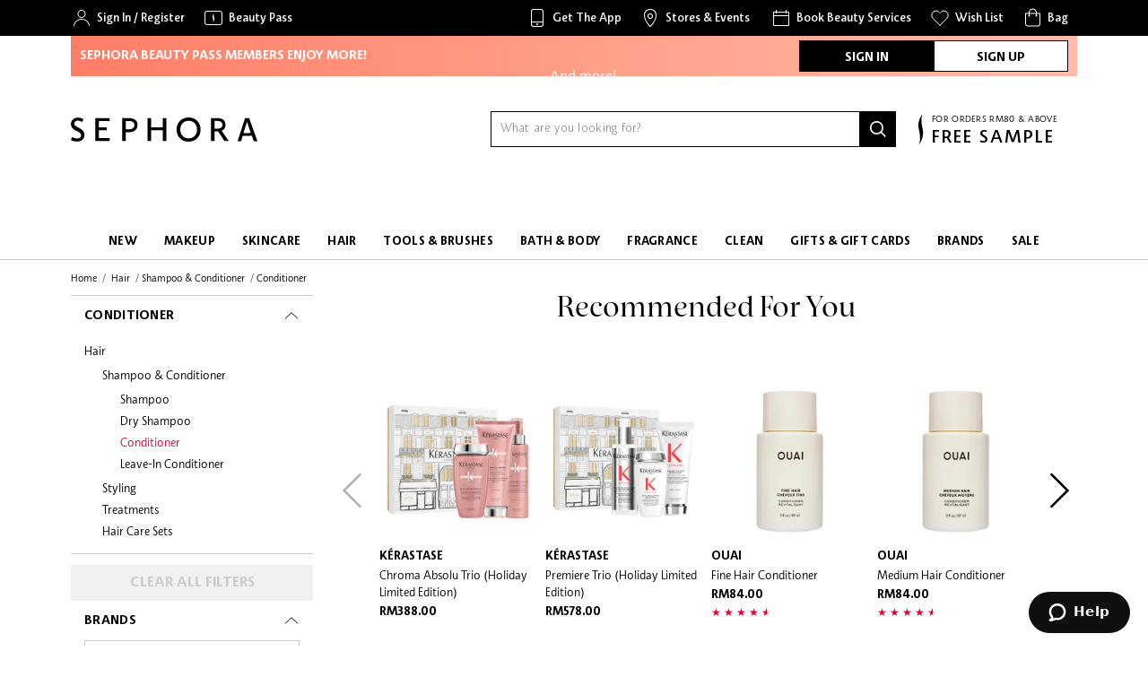

--- FILE ---
content_type: text/html; charset=utf-8
request_url: https://www.sephora.my/categories/hair/shampoo-and-conditioner/conditioner
body_size: 81894
content:
<!doctype html>
<html data-n-head-ssr lang="en" data-n-head="%7B%22lang%22:%7B%22ssr%22:%22en%22%7D%7D">
  <head >
    <title>Hair Conditioners | Sephora Malaysia</title><meta data-n-head="ssr" charset="utf-8"><meta data-n-head="ssr" name="viewport" content="width=device-width, initial-scale=1"><meta data-n-head="ssr" name="author" content="SEPHORA"><meta data-n-head="ssr" name="theme-color" content="#000"><meta data-n-head="ssr" property="og:image" content="https://static-reg.lximg.com/assets/sephora_og_image-34f1169559fdb47662226655a01e2f90dabe8622664f82b7f9b4ed5907237b3d.jpg" id="og-image" name="og:image"><meta data-n-head="ssr" property="og:type" content="website" id="og-type" name="og:type"><meta data-n-head="ssr" property="og:site_name" content="Sephora" id="og-site-name"><meta data-n-head="ssr" property="al:web:should_fallback" content="false"><meta data-n-head="ssr" data-hid="charset" charset="utf-8"><meta data-n-head="ssr" data-hid="mobile-web-app-capable" name="mobile-web-app-capable" content="yes"><meta data-n-head="ssr" data-hid="apple-mobile-web-app-title" name="apple-mobile-web-app-title" content="Sephora Lite"><meta data-n-head="ssr" data-hid="og:site_name" name="og:site_name" property="og:site_name" content="Sephora Lite"><meta data-n-head="ssr" name="description" content="Buy conditioners for hair from Sephora now. Discover natural, sulfate-free, deep, natural, cleansing, and organic conditioners for straight or curly hair." data-hid="description" id="meta-description"><meta data-n-head="ssr" name="keywords" content="Sephora, Malaysia, MY, Beauty, Cosmetics, Makeup, Skincare, Fragrances, Hair Care, Bath and Body, Free Delivery, Online, Store" id="meta-keywords"><meta data-n-head="ssr" property="og:title" content="Hair Conditioners | Sephora Malaysia" data-hid="og:title" id="og-title"><meta data-n-head="ssr" property="og:description" content="Buy conditioners for hair from Sephora now. Discover natural, sulfate-free, deep, natural, cleansing, and organic conditioners for straight or curly hair." data-hid="og:description" id="og-description"><meta data-n-head="ssr" property="og:url" content="/categories/hair/shampoo-and-conditioner/conditioner" id="og-url" name="og:url"><meta data-n-head="ssr" property="fb:page_id" content="129947920352298"><meta data-n-head="ssr" property="fb:app_id" content="145621749223301"><meta data-n-head="ssr" property="al:android:url" content="sephora://" id="al-android-url"><meta data-n-head="ssr" property="al:android:package" content="com.sephora.digital"><meta data-n-head="ssr" property="al:android:app_name" content="Sephora - Beauty Shopping"><meta data-n-head="ssr" property="al:ios:url" content="sephora://" id="al-ios-url"><meta data-n-head="ssr" property="al:ios:app_store_id" content="1152899196"><meta data-n-head="ssr" property="al:ios:app_name" content="Sephora - Beauty Shopping"><link data-n-head="ssr" rel="icon" type="image/x-icon" href="/favicon.ico"><link data-n-head="ssr" rel="preconnect" href="https://sessions.bugsnag.com" crossorigin="true"><link data-n-head="ssr" type="font/woff2" href="/_nuxt/fonts/SephoraSerif-Book.8310a87.woff2" rel="preload" data-class="font_sephora_serif font_sephora_serif_400_normal" as="font" crossorigin="anonymous" onload="document.documentElement.classList.add(&#x27;font_sephora_serif&#x27;,&#x27;font_sephora_serif_400_normal&#x27;);"><link data-n-head="ssr" type="font/woff2" href="/_nuxt/fonts/SephoraSerif-BookItalic.edef4a3.woff2" rel="preload" data-class="font_sephora_serif font_sephora_serif_400_italic" as="font" crossorigin="anonymous" onload="document.documentElement.classList.add(&#x27;font_sephora_serif&#x27;,&#x27;font_sephora_serif_400_italic&#x27;);"><link data-n-head="ssr" type="font/woff2" href="/_nuxt/fonts/SephoraSans-Light.a06d013.woff2" rel="preload" data-class="font_sephora_sans font_sephora_sans_300_normal" as="font" crossorigin="anonymous" onload="document.documentElement.classList.add(&#x27;font_sephora_sans&#x27;,&#x27;font_sephora_sans_300_normal&#x27;);"><link data-n-head="ssr" type="font/woff2" href="/_nuxt/fonts/SephoraSans-Book.d3fa32d.woff2" rel="preload" data-class="font_sephora_sans font_sephora_sans_400_normal" as="font" crossorigin="anonymous" onload="document.documentElement.classList.add(&#x27;font_sephora_sans&#x27;,&#x27;font_sephora_sans_400_normal&#x27;);"><link data-n-head="ssr" type="font/woff2" href="/_nuxt/fonts/SephoraSans-Medium.469cb0f.woff2" rel="preload" data-class="font_sephora_sans font_sephora_sans_500_normal" as="font" crossorigin="anonymous" onload="document.documentElement.classList.add(&#x27;font_sephora_sans&#x27;,&#x27;font_sephora_sans_500_normal&#x27;);"><link data-n-head="ssr" type="font/woff2" href="/_nuxt/fonts/SephoraSans-Bold.1ca72a0.woff2" rel="preload" data-class="font_sephora_sans font_sephora_sans_700_normal" as="font" crossorigin="anonymous" onload="document.documentElement.classList.add(&#x27;font_sephora_sans&#x27;,&#x27;font_sephora_sans_700_normal&#x27;);"><link data-n-head="ssr" type="font/woff2" href="/_nuxt/fonts/Avalon-Bold.de78b17.woff2" rel="preload" data-class="font_avalon font_avalon_700_normal" as="font" crossorigin="anonymous" onload="document.documentElement.classList.add(&#x27;font_avalon&#x27;,&#x27;font_avalon_700_normal&#x27;);"><link data-n-head="ssr" type="font/woff2" href="/_nuxt/fonts/Avalon-Demi.d6da773.woff2" rel="preload" data-class="font_avalon font_avalon_600_normal" as="font" crossorigin="anonymous" onload="document.documentElement.classList.add(&#x27;font_avalon&#x27;,&#x27;font_avalon_600_normal&#x27;);"><link data-n-head="ssr" type="font/woff2" href="/_nuxt/fonts/Avalon-Book.9121d11.woff2" rel="preload" data-class="font_avalon font_avalon_400_normal" as="font" crossorigin="anonymous" onload="document.documentElement.classList.add(&#x27;font_avalon&#x27;,&#x27;font_avalon_400_normal&#x27;);"><link data-n-head="ssr" data-hid="shortcut-icon" rel="shortcut icon" href="/_nuxt/icons/icon_64x64.db3cc9.png"><link data-n-head="ssr" data-hid="apple-touch-icon" rel="apple-touch-icon" href="/_nuxt/icons/icon_512x512.db3cc9.png" sizes="512x512"><link data-n-head="ssr" rel="manifest" href="/_nuxt/manifest.d4350338.json" data-hid="manifest"><link data-n-head="ssr" href="https://www.sephora.my/categories/hair/shampoo-and-conditioner/conditioner" id="meta-canonical" rel="canonical"><script type="text/javascript" src="https://www.sephora.my/public/05a589fe6e870e577c2766855961364a1c78de08be49" async ></script><script data-n-head="ssr" data-hid="newrelic-browser" type="text/javascript">window.NREUM||(NREUM={});NREUM.info = {"agent":"","beacon":"bam.nr-data.net","errorBeacon":"bam.nr-data.net","licenseKey":"2481c6d7fc","applicationID":"688105835","applicationTime":7.551653,"transactionName":"b1xQNRRVCBFVUExbWFYWcRQVQAkPG1BZRlJfVkAIA0dJWEBcSHFWTFxVDhRNSVhXUkxXUFdLS15JDhUXVnBZRlJfVkAYWQ==","queueTime":0,"ttGuid":"dbb032924d35d74b","agentToken":null}; (window.NREUM||(NREUM={})).init={privacy:{cookies_enabled:true},ajax:{deny_list:[]},feature_flags:["soft_nav"],distributed_tracing:{enabled:true}};(window.NREUM||(NREUM={})).loader_config={agentID:"874504344",accountID:"57886",trustKey:"57886",xpid:"UQEPWVBADgsIVVFXDwIC",licenseKey:"2481c6d7fc",applicationID:"688105835",browserID:"874504344"};;/*! For license information please see nr-loader-spa-1.308.0.min.js.LICENSE.txt */
(()=>{var e,t,r={384:(e,t,r)=>{"use strict";r.d(t,{NT:()=>a,US:()=>u,Zm:()=>o,bQ:()=>d,dV:()=>c,pV:()=>l});var n=r(6154),i=r(1863),s=r(1910);const a={beacon:"bam.nr-data.net",errorBeacon:"bam.nr-data.net"};function o(){return n.gm.NREUM||(n.gm.NREUM={}),void 0===n.gm.newrelic&&(n.gm.newrelic=n.gm.NREUM),n.gm.NREUM}function c(){let e=o();return e.o||(e.o={ST:n.gm.setTimeout,SI:n.gm.setImmediate||n.gm.setInterval,CT:n.gm.clearTimeout,XHR:n.gm.XMLHttpRequest,REQ:n.gm.Request,EV:n.gm.Event,PR:n.gm.Promise,MO:n.gm.MutationObserver,FETCH:n.gm.fetch,WS:n.gm.WebSocket},(0,s.i)(...Object.values(e.o))),e}function d(e,t){let r=o();r.initializedAgents??={},t.initializedAt={ms:(0,i.t)(),date:new Date},r.initializedAgents[e]=t}function u(e,t){o()[e]=t}function l(){return function(){let e=o();const t=e.info||{};e.info={beacon:a.beacon,errorBeacon:a.errorBeacon,...t}}(),function(){let e=o();const t=e.init||{};e.init={...t}}(),c(),function(){let e=o();const t=e.loader_config||{};e.loader_config={...t}}(),o()}},782:(e,t,r)=>{"use strict";r.d(t,{T:()=>n});const n=r(860).K7.pageViewTiming},860:(e,t,r)=>{"use strict";r.d(t,{$J:()=>u,K7:()=>c,P3:()=>d,XX:()=>i,Yy:()=>o,df:()=>s,qY:()=>n,v4:()=>a});const n="events",i="jserrors",s="browser/blobs",a="rum",o="browser/logs",c={ajax:"ajax",genericEvents:"generic_events",jserrors:i,logging:"logging",metrics:"metrics",pageAction:"page_action",pageViewEvent:"page_view_event",pageViewTiming:"page_view_timing",sessionReplay:"session_replay",sessionTrace:"session_trace",softNav:"soft_navigations",spa:"spa"},d={[c.pageViewEvent]:1,[c.pageViewTiming]:2,[c.metrics]:3,[c.jserrors]:4,[c.spa]:5,[c.ajax]:6,[c.sessionTrace]:7,[c.softNav]:8,[c.sessionReplay]:9,[c.logging]:10,[c.genericEvents]:11},u={[c.pageViewEvent]:a,[c.pageViewTiming]:n,[c.ajax]:n,[c.spa]:n,[c.softNav]:n,[c.metrics]:i,[c.jserrors]:i,[c.sessionTrace]:s,[c.sessionReplay]:s,[c.logging]:o,[c.genericEvents]:"ins"}},944:(e,t,r)=>{"use strict";r.d(t,{R:()=>i});var n=r(3241);function i(e,t){"function"==typeof console.debug&&(console.debug("New Relic Warning: https://github.com/newrelic/newrelic-browser-agent/blob/main/docs/warning-codes.md#".concat(e),t),(0,n.W)({agentIdentifier:null,drained:null,type:"data",name:"warn",feature:"warn",data:{code:e,secondary:t}}))}},993:(e,t,r)=>{"use strict";r.d(t,{A$:()=>s,ET:()=>a,TZ:()=>o,p_:()=>i});var n=r(860);const i={ERROR:"ERROR",WARN:"WARN",INFO:"INFO",DEBUG:"DEBUG",TRACE:"TRACE"},s={OFF:0,ERROR:1,WARN:2,INFO:3,DEBUG:4,TRACE:5},a="log",o=n.K7.logging},1541:(e,t,r)=>{"use strict";r.d(t,{U:()=>i,f:()=>n});const n={MFE:"MFE",BA:"BA"};function i(e,t){if(2!==t?.harvestEndpointVersion)return{};const r=t.agentRef.runtime.appMetadata.agents[0].entityGuid;return e?{"source.id":e.id,"source.name":e.name,"source.type":e.type,"parent.id":e.parent?.id||r,"parent.type":e.parent?.type||n.BA}:{"entity.guid":r,appId:t.agentRef.info.applicationID}}},1687:(e,t,r)=>{"use strict";r.d(t,{Ak:()=>d,Ze:()=>h,x3:()=>u});var n=r(3241),i=r(7836),s=r(3606),a=r(860),o=r(2646);const c={};function d(e,t){const r={staged:!1,priority:a.P3[t]||0};l(e),c[e].get(t)||c[e].set(t,r)}function u(e,t){e&&c[e]&&(c[e].get(t)&&c[e].delete(t),p(e,t,!1),c[e].size&&f(e))}function l(e){if(!e)throw new Error("agentIdentifier required");c[e]||(c[e]=new Map)}function h(e="",t="feature",r=!1){if(l(e),!e||!c[e].get(t)||r)return p(e,t);c[e].get(t).staged=!0,f(e)}function f(e){const t=Array.from(c[e]);t.every(([e,t])=>t.staged)&&(t.sort((e,t)=>e[1].priority-t[1].priority),t.forEach(([t])=>{c[e].delete(t),p(e,t)}))}function p(e,t,r=!0){const a=e?i.ee.get(e):i.ee,c=s.i.handlers;if(!a.aborted&&a.backlog&&c){if((0,n.W)({agentIdentifier:e,type:"lifecycle",name:"drain",feature:t}),r){const e=a.backlog[t],r=c[t];if(r){for(let t=0;e&&t<e.length;++t)g(e[t],r);Object.entries(r).forEach(([e,t])=>{Object.values(t||{}).forEach(t=>{t[0]?.on&&t[0]?.context()instanceof o.y&&t[0].on(e,t[1])})})}}a.isolatedBacklog||delete c[t],a.backlog[t]=null,a.emit("drain-"+t,[])}}function g(e,t){var r=e[1];Object.values(t[r]||{}).forEach(t=>{var r=e[0];if(t[0]===r){var n=t[1],i=e[3],s=e[2];n.apply(i,s)}})}},1738:(e,t,r)=>{"use strict";r.d(t,{U:()=>f,Y:()=>h});var n=r(3241),i=r(9908),s=r(1863),a=r(944),o=r(5701),c=r(3969),d=r(8362),u=r(860),l=r(4261);function h(e,t,r,s){const h=s||r;!h||h[e]&&h[e]!==d.d.prototype[e]||(h[e]=function(){(0,i.p)(c.xV,["API/"+e+"/called"],void 0,u.K7.metrics,r.ee),(0,n.W)({agentIdentifier:r.agentIdentifier,drained:!!o.B?.[r.agentIdentifier],type:"data",name:"api",feature:l.Pl+e,data:{}});try{return t.apply(this,arguments)}catch(e){(0,a.R)(23,e)}})}function f(e,t,r,n,a){const o=e.info;null===r?delete o.jsAttributes[t]:o.jsAttributes[t]=r,(a||null===r)&&(0,i.p)(l.Pl+n,[(0,s.t)(),t,r],void 0,"session",e.ee)}},1741:(e,t,r)=>{"use strict";r.d(t,{W:()=>s});var n=r(944),i=r(4261);class s{#e(e,...t){if(this[e]!==s.prototype[e])return this[e](...t);(0,n.R)(35,e)}addPageAction(e,t){return this.#e(i.hG,e,t)}register(e){return this.#e(i.eY,e)}recordCustomEvent(e,t){return this.#e(i.fF,e,t)}setPageViewName(e,t){return this.#e(i.Fw,e,t)}setCustomAttribute(e,t,r){return this.#e(i.cD,e,t,r)}noticeError(e,t){return this.#e(i.o5,e,t)}setUserId(e,t=!1){return this.#e(i.Dl,e,t)}setApplicationVersion(e){return this.#e(i.nb,e)}setErrorHandler(e){return this.#e(i.bt,e)}addRelease(e,t){return this.#e(i.k6,e,t)}log(e,t){return this.#e(i.$9,e,t)}start(){return this.#e(i.d3)}finished(e){return this.#e(i.BL,e)}recordReplay(){return this.#e(i.CH)}pauseReplay(){return this.#e(i.Tb)}addToTrace(e){return this.#e(i.U2,e)}setCurrentRouteName(e){return this.#e(i.PA,e)}interaction(e){return this.#e(i.dT,e)}wrapLogger(e,t,r){return this.#e(i.Wb,e,t,r)}measure(e,t){return this.#e(i.V1,e,t)}consent(e){return this.#e(i.Pv,e)}}},1863:(e,t,r)=>{"use strict";function n(){return Math.floor(performance.now())}r.d(t,{t:()=>n})},1910:(e,t,r)=>{"use strict";r.d(t,{i:()=>s});var n=r(944);const i=new Map;function s(...e){return e.every(e=>{if(i.has(e))return i.get(e);const t="function"==typeof e?e.toString():"",r=t.includes("[native code]"),s=t.includes("nrWrapper");return r||s||(0,n.R)(64,e?.name||t),i.set(e,r),r})}},2555:(e,t,r)=>{"use strict";r.d(t,{D:()=>o,f:()=>a});var n=r(384),i=r(8122);const s={beacon:n.NT.beacon,errorBeacon:n.NT.errorBeacon,licenseKey:void 0,applicationID:void 0,sa:void 0,queueTime:void 0,applicationTime:void 0,ttGuid:void 0,user:void 0,account:void 0,product:void 0,extra:void 0,jsAttributes:{},userAttributes:void 0,atts:void 0,transactionName:void 0,tNamePlain:void 0};function a(e){try{return!!e.licenseKey&&!!e.errorBeacon&&!!e.applicationID}catch(e){return!1}}const o=e=>(0,i.a)(e,s)},2614:(e,t,r)=>{"use strict";r.d(t,{BB:()=>a,H3:()=>n,g:()=>d,iL:()=>c,tS:()=>o,uh:()=>i,wk:()=>s});const n="NRBA",i="SESSION",s=144e5,a=18e5,o={STARTED:"session-started",PAUSE:"session-pause",RESET:"session-reset",RESUME:"session-resume",UPDATE:"session-update"},c={SAME_TAB:"same-tab",CROSS_TAB:"cross-tab"},d={OFF:0,FULL:1,ERROR:2}},2646:(e,t,r)=>{"use strict";r.d(t,{y:()=>n});class n{constructor(e){this.contextId=e}}},2843:(e,t,r)=>{"use strict";r.d(t,{G:()=>s,u:()=>i});var n=r(3878);function i(e,t=!1,r,i){(0,n.DD)("visibilitychange",function(){if(t)return void("hidden"===document.visibilityState&&e());e(document.visibilityState)},r,i)}function s(e,t,r){(0,n.sp)("pagehide",e,t,r)}},3241:(e,t,r)=>{"use strict";r.d(t,{W:()=>s});var n=r(6154);const i="newrelic";function s(e={}){try{n.gm.dispatchEvent(new CustomEvent(i,{detail:e}))}catch(e){}}},3304:(e,t,r)=>{"use strict";r.d(t,{A:()=>s});var n=r(7836);const i=()=>{const e=new WeakSet;return(t,r)=>{if("object"==typeof r&&null!==r){if(e.has(r))return;e.add(r)}return r}};function s(e){try{return JSON.stringify(e,i())??""}catch(e){try{n.ee.emit("internal-error",[e])}catch(e){}return""}}},3333:(e,t,r)=>{"use strict";r.d(t,{$v:()=>u,TZ:()=>n,Xh:()=>c,Zp:()=>i,kd:()=>d,mq:()=>o,nf:()=>a,qN:()=>s});const n=r(860).K7.genericEvents,i=["auxclick","click","copy","keydown","paste","scrollend"],s=["focus","blur"],a=4,o=1e3,c=2e3,d=["PageAction","UserAction","BrowserPerformance"],u={RESOURCES:"experimental.resources",REGISTER:"register"}},3434:(e,t,r)=>{"use strict";r.d(t,{Jt:()=>s,YM:()=>d});var n=r(7836),i=r(5607);const s="nr@original:".concat(i.W),a=50;var o=Object.prototype.hasOwnProperty,c=!1;function d(e,t){return e||(e=n.ee),r.inPlace=function(e,t,n,i,s){n||(n="");const a="-"===n.charAt(0);for(let o=0;o<t.length;o++){const c=t[o],d=e[c];l(d)||(e[c]=r(d,a?c+n:n,i,c,s))}},r.flag=s,r;function r(t,r,n,c,d){return l(t)?t:(r||(r=""),nrWrapper[s]=t,function(e,t,r){if(Object.defineProperty&&Object.keys)try{return Object.keys(e).forEach(function(r){Object.defineProperty(t,r,{get:function(){return e[r]},set:function(t){return e[r]=t,t}})}),t}catch(e){u([e],r)}for(var n in e)o.call(e,n)&&(t[n]=e[n])}(t,nrWrapper,e),nrWrapper);function nrWrapper(){var s,o,l,h;let f;try{o=this,s=[...arguments],l="function"==typeof n?n(s,o):n||{}}catch(t){u([t,"",[s,o,c],l],e)}i(r+"start",[s,o,c],l,d);const p=performance.now();let g;try{return h=t.apply(o,s),g=performance.now(),h}catch(e){throw g=performance.now(),i(r+"err",[s,o,e],l,d),f=e,f}finally{const e=g-p,t={start:p,end:g,duration:e,isLongTask:e>=a,methodName:c,thrownError:f};t.isLongTask&&i("long-task",[t,o],l,d),i(r+"end",[s,o,h],l,d)}}}function i(r,n,i,s){if(!c||t){var a=c;c=!0;try{e.emit(r,n,i,t,s)}catch(t){u([t,r,n,i],e)}c=a}}}function u(e,t){t||(t=n.ee);try{t.emit("internal-error",e)}catch(e){}}function l(e){return!(e&&"function"==typeof e&&e.apply&&!e[s])}},3606:(e,t,r)=>{"use strict";r.d(t,{i:()=>s});var n=r(9908);s.on=a;var i=s.handlers={};function s(e,t,r,s){a(s||n.d,i,e,t,r)}function a(e,t,r,i,s){s||(s="feature"),e||(e=n.d);var a=t[s]=t[s]||{};(a[r]=a[r]||[]).push([e,i])}},3738:(e,t,r)=>{"use strict";r.d(t,{He:()=>i,Kp:()=>o,Lc:()=>d,Rz:()=>u,TZ:()=>n,bD:()=>s,d3:()=>a,jx:()=>l,sl:()=>h,uP:()=>c});const n=r(860).K7.sessionTrace,i="bstResource",s="resource",a="-start",o="-end",c="fn"+a,d="fn"+o,u="pushState",l=1e3,h=3e4},3785:(e,t,r)=>{"use strict";r.d(t,{R:()=>c,b:()=>d});var n=r(9908),i=r(1863),s=r(860),a=r(3969),o=r(993);function c(e,t,r={},c=o.p_.INFO,d=!0,u,l=(0,i.t)()){(0,n.p)(a.xV,["API/logging/".concat(c.toLowerCase(),"/called")],void 0,s.K7.metrics,e),(0,n.p)(o.ET,[l,t,r,c,d,u],void 0,s.K7.logging,e)}function d(e){return"string"==typeof e&&Object.values(o.p_).some(t=>t===e.toUpperCase().trim())}},3878:(e,t,r)=>{"use strict";function n(e,t){return{capture:e,passive:!1,signal:t}}function i(e,t,r=!1,i){window.addEventListener(e,t,n(r,i))}function s(e,t,r=!1,i){document.addEventListener(e,t,n(r,i))}r.d(t,{DD:()=>s,jT:()=>n,sp:()=>i})},3962:(e,t,r)=>{"use strict";r.d(t,{AM:()=>a,O2:()=>l,OV:()=>s,Qu:()=>h,TZ:()=>c,ih:()=>f,pP:()=>o,t1:()=>u,tC:()=>i,wD:()=>d});var n=r(860);const i=["click","keydown","submit"],s="popstate",a="api",o="initialPageLoad",c=n.K7.softNav,d=5e3,u=500,l={INITIAL_PAGE_LOAD:"",ROUTE_CHANGE:1,UNSPECIFIED:2},h={INTERACTION:1,AJAX:2,CUSTOM_END:3,CUSTOM_TRACER:4},f={IP:"in progress",PF:"pending finish",FIN:"finished",CAN:"cancelled"}},3969:(e,t,r)=>{"use strict";r.d(t,{TZ:()=>n,XG:()=>o,rs:()=>i,xV:()=>a,z_:()=>s});const n=r(860).K7.metrics,i="sm",s="cm",a="storeSupportabilityMetrics",o="storeEventMetrics"},4234:(e,t,r)=>{"use strict";r.d(t,{W:()=>s});var n=r(7836),i=r(1687);class s{constructor(e,t){this.agentIdentifier=e,this.ee=n.ee.get(e),this.featureName=t,this.blocked=!1}deregisterDrain(){(0,i.x3)(this.agentIdentifier,this.featureName)}}},4261:(e,t,r)=>{"use strict";r.d(t,{$9:()=>u,BL:()=>c,CH:()=>p,Dl:()=>R,Fw:()=>w,PA:()=>v,Pl:()=>n,Pv:()=>A,Tb:()=>h,U2:()=>a,V1:()=>E,Wb:()=>T,bt:()=>y,cD:()=>b,d3:()=>x,dT:()=>d,eY:()=>g,fF:()=>f,hG:()=>s,hw:()=>i,k6:()=>o,nb:()=>m,o5:()=>l});const n="api-",i=n+"ixn-",s="addPageAction",a="addToTrace",o="addRelease",c="finished",d="interaction",u="log",l="noticeError",h="pauseReplay",f="recordCustomEvent",p="recordReplay",g="register",m="setApplicationVersion",v="setCurrentRouteName",b="setCustomAttribute",y="setErrorHandler",w="setPageViewName",R="setUserId",x="start",T="wrapLogger",E="measure",A="consent"},5205:(e,t,r)=>{"use strict";r.d(t,{j:()=>S});var n=r(384),i=r(1741);var s=r(2555),a=r(3333);const o=e=>{if(!e||"string"!=typeof e)return!1;try{document.createDocumentFragment().querySelector(e)}catch{return!1}return!0};var c=r(2614),d=r(944),u=r(8122);const l="[data-nr-mask]",h=e=>(0,u.a)(e,(()=>{const e={feature_flags:[],experimental:{allow_registered_children:!1,resources:!1},mask_selector:"*",block_selector:"[data-nr-block]",mask_input_options:{color:!1,date:!1,"datetime-local":!1,email:!1,month:!1,number:!1,range:!1,search:!1,tel:!1,text:!1,time:!1,url:!1,week:!1,textarea:!1,select:!1,password:!0}};return{ajax:{deny_list:void 0,block_internal:!0,enabled:!0,autoStart:!0},api:{get allow_registered_children(){return e.feature_flags.includes(a.$v.REGISTER)||e.experimental.allow_registered_children},set allow_registered_children(t){e.experimental.allow_registered_children=t},duplicate_registered_data:!1},browser_consent_mode:{enabled:!1},distributed_tracing:{enabled:void 0,exclude_newrelic_header:void 0,cors_use_newrelic_header:void 0,cors_use_tracecontext_headers:void 0,allowed_origins:void 0},get feature_flags(){return e.feature_flags},set feature_flags(t){e.feature_flags=t},generic_events:{enabled:!0,autoStart:!0},harvest:{interval:30},jserrors:{enabled:!0,autoStart:!0},logging:{enabled:!0,autoStart:!0},metrics:{enabled:!0,autoStart:!0},obfuscate:void 0,page_action:{enabled:!0},page_view_event:{enabled:!0,autoStart:!0},page_view_timing:{enabled:!0,autoStart:!0},performance:{capture_marks:!1,capture_measures:!1,capture_detail:!0,resources:{get enabled(){return e.feature_flags.includes(a.$v.RESOURCES)||e.experimental.resources},set enabled(t){e.experimental.resources=t},asset_types:[],first_party_domains:[],ignore_newrelic:!0}},privacy:{cookies_enabled:!0},proxy:{assets:void 0,beacon:void 0},session:{expiresMs:c.wk,inactiveMs:c.BB},session_replay:{autoStart:!0,enabled:!1,preload:!1,sampling_rate:10,error_sampling_rate:100,collect_fonts:!1,inline_images:!1,fix_stylesheets:!0,mask_all_inputs:!0,get mask_text_selector(){return e.mask_selector},set mask_text_selector(t){o(t)?e.mask_selector="".concat(t,",").concat(l):""===t||null===t?e.mask_selector=l:(0,d.R)(5,t)},get block_class(){return"nr-block"},get ignore_class(){return"nr-ignore"},get mask_text_class(){return"nr-mask"},get block_selector(){return e.block_selector},set block_selector(t){o(t)?e.block_selector+=",".concat(t):""!==t&&(0,d.R)(6,t)},get mask_input_options(){return e.mask_input_options},set mask_input_options(t){t&&"object"==typeof t?e.mask_input_options={...t,password:!0}:(0,d.R)(7,t)}},session_trace:{enabled:!0,autoStart:!0},soft_navigations:{enabled:!0,autoStart:!0},spa:{enabled:!0,autoStart:!0},ssl:void 0,user_actions:{enabled:!0,elementAttributes:["id","className","tagName","type"]}}})());var f=r(6154),p=r(9324);let g=0;const m={buildEnv:p.F3,distMethod:p.Xs,version:p.xv,originTime:f.WN},v={consented:!1},b={appMetadata:{},get consented(){return this.session?.state?.consent||v.consented},set consented(e){v.consented=e},customTransaction:void 0,denyList:void 0,disabled:!1,harvester:void 0,isolatedBacklog:!1,isRecording:!1,loaderType:void 0,maxBytes:3e4,obfuscator:void 0,onerror:void 0,ptid:void 0,releaseIds:{},session:void 0,timeKeeper:void 0,registeredEntities:[],jsAttributesMetadata:{bytes:0},get harvestCount(){return++g}},y=e=>{const t=(0,u.a)(e,b),r=Object.keys(m).reduce((e,t)=>(e[t]={value:m[t],writable:!1,configurable:!0,enumerable:!0},e),{});return Object.defineProperties(t,r)};var w=r(5701);const R=e=>{const t=e.startsWith("http");e+="/",r.p=t?e:"https://"+e};var x=r(7836),T=r(3241);const E={accountID:void 0,trustKey:void 0,agentID:void 0,licenseKey:void 0,applicationID:void 0,xpid:void 0},A=e=>(0,u.a)(e,E),_=new Set;function S(e,t={},r,a){let{init:o,info:c,loader_config:d,runtime:u={},exposed:l=!0}=t;if(!c){const e=(0,n.pV)();o=e.init,c=e.info,d=e.loader_config}e.init=h(o||{}),e.loader_config=A(d||{}),c.jsAttributes??={},f.bv&&(c.jsAttributes.isWorker=!0),e.info=(0,s.D)(c);const p=e.init,g=[c.beacon,c.errorBeacon];_.has(e.agentIdentifier)||(p.proxy.assets&&(R(p.proxy.assets),g.push(p.proxy.assets)),p.proxy.beacon&&g.push(p.proxy.beacon),e.beacons=[...g],function(e){const t=(0,n.pV)();Object.getOwnPropertyNames(i.W.prototype).forEach(r=>{const n=i.W.prototype[r];if("function"!=typeof n||"constructor"===n)return;let s=t[r];e[r]&&!1!==e.exposed&&"micro-agent"!==e.runtime?.loaderType&&(t[r]=(...t)=>{const n=e[r](...t);return s?s(...t):n})})}(e),(0,n.US)("activatedFeatures",w.B)),u.denyList=[...p.ajax.deny_list||[],...p.ajax.block_internal?g:[]],u.ptid=e.agentIdentifier,u.loaderType=r,e.runtime=y(u),_.has(e.agentIdentifier)||(e.ee=x.ee.get(e.agentIdentifier),e.exposed=l,(0,T.W)({agentIdentifier:e.agentIdentifier,drained:!!w.B?.[e.agentIdentifier],type:"lifecycle",name:"initialize",feature:void 0,data:e.config})),_.add(e.agentIdentifier)}},5270:(e,t,r)=>{"use strict";r.d(t,{Aw:()=>a,SR:()=>s,rF:()=>o});var n=r(384),i=r(7767);function s(e){return!!(0,n.dV)().o.MO&&(0,i.V)(e)&&!0===e?.session_trace.enabled}function a(e){return!0===e?.session_replay.preload&&s(e)}function o(e,t){try{if("string"==typeof t?.type){if("password"===t.type.toLowerCase())return"*".repeat(e?.length||0);if(void 0!==t?.dataset?.nrUnmask||t?.classList?.contains("nr-unmask"))return e}}catch(e){}return"string"==typeof e?e.replace(/[\S]/g,"*"):"*".repeat(e?.length||0)}},5289:(e,t,r)=>{"use strict";r.d(t,{GG:()=>a,Qr:()=>c,sB:()=>o});var n=r(3878),i=r(6389);function s(){return"undefined"==typeof document||"complete"===document.readyState}function a(e,t){if(s())return e();const r=(0,i.J)(e),a=setInterval(()=>{s()&&(clearInterval(a),r())},500);(0,n.sp)("load",r,t)}function o(e){if(s())return e();(0,n.DD)("DOMContentLoaded",e)}function c(e){if(s())return e();(0,n.sp)("popstate",e)}},5607:(e,t,r)=>{"use strict";r.d(t,{W:()=>n});const n=(0,r(9566).bz)()},5701:(e,t,r)=>{"use strict";r.d(t,{B:()=>s,t:()=>a});var n=r(3241);const i=new Set,s={};function a(e,t){const r=t.agentIdentifier;s[r]??={},e&&"object"==typeof e&&(i.has(r)||(t.ee.emit("rumresp",[e]),s[r]=e,i.add(r),(0,n.W)({agentIdentifier:r,loaded:!0,drained:!0,type:"lifecycle",name:"load",feature:void 0,data:e})))}},6154:(e,t,r)=>{"use strict";r.d(t,{OF:()=>d,RI:()=>i,WN:()=>h,bv:()=>s,eN:()=>f,gm:()=>a,lR:()=>l,m:()=>c,mw:()=>o,sb:()=>u});var n=r(1863);const i="undefined"!=typeof window&&!!window.document,s="undefined"!=typeof WorkerGlobalScope&&("undefined"!=typeof self&&self instanceof WorkerGlobalScope&&self.navigator instanceof WorkerNavigator||"undefined"!=typeof globalThis&&globalThis instanceof WorkerGlobalScope&&globalThis.navigator instanceof WorkerNavigator),a=i?window:"undefined"!=typeof WorkerGlobalScope&&("undefined"!=typeof self&&self instanceof WorkerGlobalScope&&self||"undefined"!=typeof globalThis&&globalThis instanceof WorkerGlobalScope&&globalThis),o=Boolean("hidden"===a?.document?.visibilityState),c=""+a?.location,d=/iPad|iPhone|iPod/.test(a.navigator?.userAgent),u=d&&"undefined"==typeof SharedWorker,l=(()=>{const e=a.navigator?.userAgent?.match(/Firefox[/\s](\d+\.\d+)/);return Array.isArray(e)&&e.length>=2?+e[1]:0})(),h=Date.now()-(0,n.t)(),f=()=>"undefined"!=typeof PerformanceNavigationTiming&&a?.performance?.getEntriesByType("navigation")?.[0]?.responseStart},6344:(e,t,r)=>{"use strict";r.d(t,{BB:()=>u,Qb:()=>l,TZ:()=>i,Ug:()=>a,Vh:()=>s,_s:()=>o,bc:()=>d,yP:()=>c});var n=r(2614);const i=r(860).K7.sessionReplay,s="errorDuringReplay",a=.12,o={DomContentLoaded:0,Load:1,FullSnapshot:2,IncrementalSnapshot:3,Meta:4,Custom:5},c={[n.g.ERROR]:15e3,[n.g.FULL]:3e5,[n.g.OFF]:0},d={RESET:{message:"Session was reset",sm:"Reset"},IMPORT:{message:"Recorder failed to import",sm:"Import"},TOO_MANY:{message:"429: Too Many Requests",sm:"Too-Many"},TOO_BIG:{message:"Payload was too large",sm:"Too-Big"},CROSS_TAB:{message:"Session Entity was set to OFF on another tab",sm:"Cross-Tab"},ENTITLEMENTS:{message:"Session Replay is not allowed and will not be started",sm:"Entitlement"}},u=5e3,l={API:"api",RESUME:"resume",SWITCH_TO_FULL:"switchToFull",INITIALIZE:"initialize",PRELOAD:"preload"}},6389:(e,t,r)=>{"use strict";function n(e,t=500,r={}){const n=r?.leading||!1;let i;return(...r)=>{n&&void 0===i&&(e.apply(this,r),i=setTimeout(()=>{i=clearTimeout(i)},t)),n||(clearTimeout(i),i=setTimeout(()=>{e.apply(this,r)},t))}}function i(e){let t=!1;return(...r)=>{t||(t=!0,e.apply(this,r))}}r.d(t,{J:()=>i,s:()=>n})},6630:(e,t,r)=>{"use strict";r.d(t,{T:()=>n});const n=r(860).K7.pageViewEvent},6774:(e,t,r)=>{"use strict";r.d(t,{T:()=>n});const n=r(860).K7.jserrors},7295:(e,t,r)=>{"use strict";r.d(t,{Xv:()=>a,gX:()=>i,iW:()=>s});var n=[];function i(e){if(!e||s(e))return!1;if(0===n.length)return!0;if("*"===n[0].hostname)return!1;for(var t=0;t<n.length;t++){var r=n[t];if(r.hostname.test(e.hostname)&&r.pathname.test(e.pathname))return!1}return!0}function s(e){return void 0===e.hostname}function a(e){if(n=[],e&&e.length)for(var t=0;t<e.length;t++){let r=e[t];if(!r)continue;if("*"===r)return void(n=[{hostname:"*"}]);0===r.indexOf("http://")?r=r.substring(7):0===r.indexOf("https://")&&(r=r.substring(8));const i=r.indexOf("/");let s,a;i>0?(s=r.substring(0,i),a=r.substring(i)):(s=r,a="*");let[c]=s.split(":");n.push({hostname:o(c),pathname:o(a,!0)})}}function o(e,t=!1){const r=e.replace(/[.+?^${}()|[\]\\]/g,e=>"\\"+e).replace(/\*/g,".*?");return new RegExp((t?"^":"")+r+"$")}},7485:(e,t,r)=>{"use strict";r.d(t,{D:()=>i});var n=r(6154);function i(e){if(0===(e||"").indexOf("data:"))return{protocol:"data"};try{const t=new URL(e,location.href),r={port:t.port,hostname:t.hostname,pathname:t.pathname,search:t.search,protocol:t.protocol.slice(0,t.protocol.indexOf(":")),sameOrigin:t.protocol===n.gm?.location?.protocol&&t.host===n.gm?.location?.host};return r.port&&""!==r.port||("http:"===t.protocol&&(r.port="80"),"https:"===t.protocol&&(r.port="443")),r.pathname&&""!==r.pathname?r.pathname.startsWith("/")||(r.pathname="/".concat(r.pathname)):r.pathname="/",r}catch(e){return{}}}},7699:(e,t,r)=>{"use strict";r.d(t,{It:()=>s,KC:()=>o,No:()=>i,qh:()=>a});var n=r(860);const i=16e3,s=1e6,a="SESSION_ERROR",o={[n.K7.logging]:!0,[n.K7.genericEvents]:!1,[n.K7.jserrors]:!1,[n.K7.ajax]:!1}},7767:(e,t,r)=>{"use strict";r.d(t,{V:()=>i});var n=r(6154);const i=e=>n.RI&&!0===e?.privacy.cookies_enabled},7836:(e,t,r)=>{"use strict";r.d(t,{P:()=>o,ee:()=>c});var n=r(384),i=r(8990),s=r(2646),a=r(5607);const o="nr@context:".concat(a.W),c=function e(t,r){var n={},a={},u={},l=!1;try{l=16===r.length&&d.initializedAgents?.[r]?.runtime.isolatedBacklog}catch(e){}var h={on:p,addEventListener:p,removeEventListener:function(e,t){var r=n[e];if(!r)return;for(var i=0;i<r.length;i++)r[i]===t&&r.splice(i,1)},emit:function(e,r,n,i,s){!1!==s&&(s=!0);if(c.aborted&&!i)return;t&&s&&t.emit(e,r,n);var o=f(n);g(e).forEach(e=>{e.apply(o,r)});var d=v()[a[e]];d&&d.push([h,e,r,o]);return o},get:m,listeners:g,context:f,buffer:function(e,t){const r=v();if(t=t||"feature",h.aborted)return;Object.entries(e||{}).forEach(([e,n])=>{a[n]=t,t in r||(r[t]=[])})},abort:function(){h._aborted=!0,Object.keys(h.backlog).forEach(e=>{delete h.backlog[e]})},isBuffering:function(e){return!!v()[a[e]]},debugId:r,backlog:l?{}:t&&"object"==typeof t.backlog?t.backlog:{},isolatedBacklog:l};return Object.defineProperty(h,"aborted",{get:()=>{let e=h._aborted||!1;return e||(t&&(e=t.aborted),e)}}),h;function f(e){return e&&e instanceof s.y?e:e?(0,i.I)(e,o,()=>new s.y(o)):new s.y(o)}function p(e,t){n[e]=g(e).concat(t)}function g(e){return n[e]||[]}function m(t){return u[t]=u[t]||e(h,t)}function v(){return h.backlog}}(void 0,"globalEE"),d=(0,n.Zm)();d.ee||(d.ee=c)},8122:(e,t,r)=>{"use strict";r.d(t,{a:()=>i});var n=r(944);function i(e,t){try{if(!e||"object"!=typeof e)return(0,n.R)(3);if(!t||"object"!=typeof t)return(0,n.R)(4);const r=Object.create(Object.getPrototypeOf(t),Object.getOwnPropertyDescriptors(t)),s=0===Object.keys(r).length?e:r;for(let a in s)if(void 0!==e[a])try{if(null===e[a]){r[a]=null;continue}Array.isArray(e[a])&&Array.isArray(t[a])?r[a]=Array.from(new Set([...e[a],...t[a]])):"object"==typeof e[a]&&"object"==typeof t[a]?r[a]=i(e[a],t[a]):r[a]=e[a]}catch(e){r[a]||(0,n.R)(1,e)}return r}catch(e){(0,n.R)(2,e)}}},8139:(e,t,r)=>{"use strict";r.d(t,{u:()=>h});var n=r(7836),i=r(3434),s=r(8990),a=r(6154);const o={},c=a.gm.XMLHttpRequest,d="addEventListener",u="removeEventListener",l="nr@wrapped:".concat(n.P);function h(e){var t=function(e){return(e||n.ee).get("events")}(e);if(o[t.debugId]++)return t;o[t.debugId]=1;var r=(0,i.YM)(t,!0);function h(e){r.inPlace(e,[d,u],"-",p)}function p(e,t){return e[1]}return"getPrototypeOf"in Object&&(a.RI&&f(document,h),c&&f(c.prototype,h),f(a.gm,h)),t.on(d+"-start",function(e,t){var n=e[1];if(null!==n&&("function"==typeof n||"object"==typeof n)&&"newrelic"!==e[0]){var i=(0,s.I)(n,l,function(){var e={object:function(){if("function"!=typeof n.handleEvent)return;return n.handleEvent.apply(n,arguments)},function:n}[typeof n];return e?r(e,"fn-",null,e.name||"anonymous"):n});this.wrapped=e[1]=i}}),t.on(u+"-start",function(e){e[1]=this.wrapped||e[1]}),t}function f(e,t,...r){let n=e;for(;"object"==typeof n&&!Object.prototype.hasOwnProperty.call(n,d);)n=Object.getPrototypeOf(n);n&&t(n,...r)}},8362:(e,t,r)=>{"use strict";r.d(t,{d:()=>s});var n=r(9566),i=r(1741);class s extends i.W{agentIdentifier=(0,n.LA)(16)}},8374:(e,t,r)=>{r.nc=(()=>{try{return document?.currentScript?.nonce}catch(e){}return""})()},8990:(e,t,r)=>{"use strict";r.d(t,{I:()=>i});var n=Object.prototype.hasOwnProperty;function i(e,t,r){if(n.call(e,t))return e[t];var i=r();if(Object.defineProperty&&Object.keys)try{return Object.defineProperty(e,t,{value:i,writable:!0,enumerable:!1}),i}catch(e){}return e[t]=i,i}},9119:(e,t,r)=>{"use strict";r.d(t,{L:()=>s});var n=/([^?#]*)[^#]*(#[^?]*|$).*/,i=/([^?#]*)().*/;function s(e,t){return e?e.replace(t?n:i,"$1$2"):e}},9300:(e,t,r)=>{"use strict";r.d(t,{T:()=>n});const n=r(860).K7.ajax},9324:(e,t,r)=>{"use strict";r.d(t,{AJ:()=>a,F3:()=>i,Xs:()=>s,Yq:()=>o,xv:()=>n});const n="1.308.0",i="PROD",s="CDN",a="@newrelic/rrweb",o="1.0.1"},9566:(e,t,r)=>{"use strict";r.d(t,{LA:()=>o,ZF:()=>c,bz:()=>a,el:()=>d});var n=r(6154);const i="xxxxxxxx-xxxx-4xxx-yxxx-xxxxxxxxxxxx";function s(e,t){return e?15&e[t]:16*Math.random()|0}function a(){const e=n.gm?.crypto||n.gm?.msCrypto;let t,r=0;return e&&e.getRandomValues&&(t=e.getRandomValues(new Uint8Array(30))),i.split("").map(e=>"x"===e?s(t,r++).toString(16):"y"===e?(3&s()|8).toString(16):e).join("")}function o(e){const t=n.gm?.crypto||n.gm?.msCrypto;let r,i=0;t&&t.getRandomValues&&(r=t.getRandomValues(new Uint8Array(e)));const a=[];for(var o=0;o<e;o++)a.push(s(r,i++).toString(16));return a.join("")}function c(){return o(16)}function d(){return o(32)}},9908:(e,t,r)=>{"use strict";r.d(t,{d:()=>n,p:()=>i});var n=r(7836).ee.get("handle");function i(e,t,r,i,s){s?(s.buffer([e],i),s.emit(e,t,r)):(n.buffer([e],i),n.emit(e,t,r))}}},n={};function i(e){var t=n[e];if(void 0!==t)return t.exports;var s=n[e]={exports:{}};return r[e](s,s.exports,i),s.exports}i.m=r,i.d=(e,t)=>{for(var r in t)i.o(t,r)&&!i.o(e,r)&&Object.defineProperty(e,r,{enumerable:!0,get:t[r]})},i.f={},i.e=e=>Promise.all(Object.keys(i.f).reduce((t,r)=>(i.f[r](e,t),t),[])),i.u=e=>({212:"nr-spa-compressor",249:"nr-spa-recorder",478:"nr-spa"}[e]+"-1.308.0.min.js"),i.o=(e,t)=>Object.prototype.hasOwnProperty.call(e,t),e={},t="NRBA-1.308.0.PROD:",i.l=(r,n,s,a)=>{if(e[r])e[r].push(n);else{var o,c;if(void 0!==s)for(var d=document.getElementsByTagName("script"),u=0;u<d.length;u++){var l=d[u];if(l.getAttribute("src")==r||l.getAttribute("data-webpack")==t+s){o=l;break}}if(!o){c=!0;var h={478:"sha512-RSfSVnmHk59T/uIPbdSE0LPeqcEdF4/+XhfJdBuccH5rYMOEZDhFdtnh6X6nJk7hGpzHd9Ujhsy7lZEz/ORYCQ==",249:"sha512-ehJXhmntm85NSqW4MkhfQqmeKFulra3klDyY0OPDUE+sQ3GokHlPh1pmAzuNy//3j4ac6lzIbmXLvGQBMYmrkg==",212:"sha512-B9h4CR46ndKRgMBcK+j67uSR2RCnJfGefU+A7FrgR/k42ovXy5x/MAVFiSvFxuVeEk/pNLgvYGMp1cBSK/G6Fg=="};(o=document.createElement("script")).charset="utf-8",i.nc&&o.setAttribute("nonce",i.nc),o.setAttribute("data-webpack",t+s),o.src=r,0!==o.src.indexOf(window.location.origin+"/")&&(o.crossOrigin="anonymous"),h[a]&&(o.integrity=h[a])}e[r]=[n];var f=(t,n)=>{o.onerror=o.onload=null,clearTimeout(p);var i=e[r];if(delete e[r],o.parentNode&&o.parentNode.removeChild(o),i&&i.forEach(e=>e(n)),t)return t(n)},p=setTimeout(f.bind(null,void 0,{type:"timeout",target:o}),12e4);o.onerror=f.bind(null,o.onerror),o.onload=f.bind(null,o.onload),c&&document.head.appendChild(o)}},i.r=e=>{"undefined"!=typeof Symbol&&Symbol.toStringTag&&Object.defineProperty(e,Symbol.toStringTag,{value:"Module"}),Object.defineProperty(e,"__esModule",{value:!0})},i.p="https://js-agent.newrelic.com/",(()=>{var e={38:0,788:0};i.f.j=(t,r)=>{var n=i.o(e,t)?e[t]:void 0;if(0!==n)if(n)r.push(n[2]);else{var s=new Promise((r,i)=>n=e[t]=[r,i]);r.push(n[2]=s);var a=i.p+i.u(t),o=new Error;i.l(a,r=>{if(i.o(e,t)&&(0!==(n=e[t])&&(e[t]=void 0),n)){var s=r&&("load"===r.type?"missing":r.type),a=r&&r.target&&r.target.src;o.message="Loading chunk "+t+" failed: ("+s+": "+a+")",o.name="ChunkLoadError",o.type=s,o.request=a,n[1](o)}},"chunk-"+t,t)}};var t=(t,r)=>{var n,s,[a,o,c]=r,d=0;if(a.some(t=>0!==e[t])){for(n in o)i.o(o,n)&&(i.m[n]=o[n]);if(c)c(i)}for(t&&t(r);d<a.length;d++)s=a[d],i.o(e,s)&&e[s]&&e[s][0](),e[s]=0},r=self["webpackChunk:NRBA-1.308.0.PROD"]=self["webpackChunk:NRBA-1.308.0.PROD"]||[];r.forEach(t.bind(null,0)),r.push=t.bind(null,r.push.bind(r))})(),(()=>{"use strict";i(8374);var e=i(8362),t=i(860);const r=Object.values(t.K7);var n=i(5205);var s=i(9908),a=i(1863),o=i(4261),c=i(1738);var d=i(1687),u=i(4234),l=i(5289),h=i(6154),f=i(944),p=i(5270),g=i(7767),m=i(6389),v=i(7699);class b extends u.W{constructor(e,t){super(e.agentIdentifier,t),this.agentRef=e,this.abortHandler=void 0,this.featAggregate=void 0,this.loadedSuccessfully=void 0,this.onAggregateImported=new Promise(e=>{this.loadedSuccessfully=e}),this.deferred=Promise.resolve(),!1===e.init[this.featureName].autoStart?this.deferred=new Promise((t,r)=>{this.ee.on("manual-start-all",(0,m.J)(()=>{(0,d.Ak)(e.agentIdentifier,this.featureName),t()}))}):(0,d.Ak)(e.agentIdentifier,t)}importAggregator(e,t,r={}){if(this.featAggregate)return;const n=async()=>{let n;await this.deferred;try{if((0,g.V)(e.init)){const{setupAgentSession:t}=await i.e(478).then(i.bind(i,8766));n=t(e)}}catch(e){(0,f.R)(20,e),this.ee.emit("internal-error",[e]),(0,s.p)(v.qh,[e],void 0,this.featureName,this.ee)}try{if(!this.#t(this.featureName,n,e.init))return(0,d.Ze)(this.agentIdentifier,this.featureName),void this.loadedSuccessfully(!1);const{Aggregate:i}=await t();this.featAggregate=new i(e,r),e.runtime.harvester.initializedAggregates.push(this.featAggregate),this.loadedSuccessfully(!0)}catch(e){(0,f.R)(34,e),this.abortHandler?.(),(0,d.Ze)(this.agentIdentifier,this.featureName,!0),this.loadedSuccessfully(!1),this.ee&&this.ee.abort()}};h.RI?(0,l.GG)(()=>n(),!0):n()}#t(e,r,n){if(this.blocked)return!1;switch(e){case t.K7.sessionReplay:return(0,p.SR)(n)&&!!r;case t.K7.sessionTrace:return!!r;default:return!0}}}var y=i(6630),w=i(2614),R=i(3241);class x extends b{static featureName=y.T;constructor(e){var t;super(e,y.T),this.setupInspectionEvents(e.agentIdentifier),t=e,(0,c.Y)(o.Fw,function(e,r){"string"==typeof e&&("/"!==e.charAt(0)&&(e="/"+e),t.runtime.customTransaction=(r||"http://custom.transaction")+e,(0,s.p)(o.Pl+o.Fw,[(0,a.t)()],void 0,void 0,t.ee))},t),this.importAggregator(e,()=>i.e(478).then(i.bind(i,2467)))}setupInspectionEvents(e){const t=(t,r)=>{t&&(0,R.W)({agentIdentifier:e,timeStamp:t.timeStamp,loaded:"complete"===t.target.readyState,type:"window",name:r,data:t.target.location+""})};(0,l.sB)(e=>{t(e,"DOMContentLoaded")}),(0,l.GG)(e=>{t(e,"load")}),(0,l.Qr)(e=>{t(e,"navigate")}),this.ee.on(w.tS.UPDATE,(t,r)=>{(0,R.W)({agentIdentifier:e,type:"lifecycle",name:"session",data:r})})}}var T=i(384);class E extends e.d{constructor(e){var t;(super(),h.gm)?(this.features={},(0,T.bQ)(this.agentIdentifier,this),this.desiredFeatures=new Set(e.features||[]),this.desiredFeatures.add(x),(0,n.j)(this,e,e.loaderType||"agent"),t=this,(0,c.Y)(o.cD,function(e,r,n=!1){if("string"==typeof e){if(["string","number","boolean"].includes(typeof r)||null===r)return(0,c.U)(t,e,r,o.cD,n);(0,f.R)(40,typeof r)}else(0,f.R)(39,typeof e)},t),function(e){(0,c.Y)(o.Dl,function(t,r=!1){if("string"!=typeof t&&null!==t)return void(0,f.R)(41,typeof t);const n=e.info.jsAttributes["enduser.id"];r&&null!=n&&n!==t?(0,s.p)(o.Pl+"setUserIdAndResetSession",[t],void 0,"session",e.ee):(0,c.U)(e,"enduser.id",t,o.Dl,!0)},e)}(this),function(e){(0,c.Y)(o.nb,function(t){if("string"==typeof t||null===t)return(0,c.U)(e,"application.version",t,o.nb,!1);(0,f.R)(42,typeof t)},e)}(this),function(e){(0,c.Y)(o.d3,function(){e.ee.emit("manual-start-all")},e)}(this),function(e){(0,c.Y)(o.Pv,function(t=!0){if("boolean"==typeof t){if((0,s.p)(o.Pl+o.Pv,[t],void 0,"session",e.ee),e.runtime.consented=t,t){const t=e.features.page_view_event;t.onAggregateImported.then(e=>{const r=t.featAggregate;e&&!r.sentRum&&r.sendRum()})}}else(0,f.R)(65,typeof t)},e)}(this),this.run()):(0,f.R)(21)}get config(){return{info:this.info,init:this.init,loader_config:this.loader_config,runtime:this.runtime}}get api(){return this}run(){try{const e=function(e){const t={};return r.forEach(r=>{t[r]=!!e[r]?.enabled}),t}(this.init),n=[...this.desiredFeatures];n.sort((e,r)=>t.P3[e.featureName]-t.P3[r.featureName]),n.forEach(r=>{if(!e[r.featureName]&&r.featureName!==t.K7.pageViewEvent)return;if(r.featureName===t.K7.spa)return void(0,f.R)(67);const n=function(e){switch(e){case t.K7.ajax:return[t.K7.jserrors];case t.K7.sessionTrace:return[t.K7.ajax,t.K7.pageViewEvent];case t.K7.sessionReplay:return[t.K7.sessionTrace];case t.K7.pageViewTiming:return[t.K7.pageViewEvent];default:return[]}}(r.featureName).filter(e=>!(e in this.features));n.length>0&&(0,f.R)(36,{targetFeature:r.featureName,missingDependencies:n}),this.features[r.featureName]=new r(this)})}catch(e){(0,f.R)(22,e);for(const e in this.features)this.features[e].abortHandler?.();const t=(0,T.Zm)();delete t.initializedAgents[this.agentIdentifier]?.features,delete this.sharedAggregator;return t.ee.get(this.agentIdentifier).abort(),!1}}}var A=i(2843),_=i(782);class S extends b{static featureName=_.T;constructor(e){super(e,_.T),h.RI&&((0,A.u)(()=>(0,s.p)("docHidden",[(0,a.t)()],void 0,_.T,this.ee),!0),(0,A.G)(()=>(0,s.p)("winPagehide",[(0,a.t)()],void 0,_.T,this.ee)),this.importAggregator(e,()=>i.e(478).then(i.bind(i,9917))))}}var O=i(3969);class I extends b{static featureName=O.TZ;constructor(e){super(e,O.TZ),h.RI&&document.addEventListener("securitypolicyviolation",e=>{(0,s.p)(O.xV,["Generic/CSPViolation/Detected"],void 0,this.featureName,this.ee)}),this.importAggregator(e,()=>i.e(478).then(i.bind(i,6555)))}}var N=i(6774),P=i(3878),k=i(3304);class D{constructor(e,t,r,n,i){this.name="UncaughtError",this.message="string"==typeof e?e:(0,k.A)(e),this.sourceURL=t,this.line=r,this.column=n,this.__newrelic=i}}function C(e){return M(e)?e:new D(void 0!==e?.message?e.message:e,e?.filename||e?.sourceURL,e?.lineno||e?.line,e?.colno||e?.col,e?.__newrelic,e?.cause)}function j(e){const t="Unhandled Promise Rejection: ";if(!e?.reason)return;if(M(e.reason)){try{e.reason.message.startsWith(t)||(e.reason.message=t+e.reason.message)}catch(e){}return C(e.reason)}const r=C(e.reason);return(r.message||"").startsWith(t)||(r.message=t+r.message),r}function L(e){if(e.error instanceof SyntaxError&&!/:\d+$/.test(e.error.stack?.trim())){const t=new D(e.message,e.filename,e.lineno,e.colno,e.error.__newrelic,e.cause);return t.name=SyntaxError.name,t}return M(e.error)?e.error:C(e)}function M(e){return e instanceof Error&&!!e.stack}function H(e,r,n,i,o=(0,a.t)()){"string"==typeof e&&(e=new Error(e)),(0,s.p)("err",[e,o,!1,r,n.runtime.isRecording,void 0,i],void 0,t.K7.jserrors,n.ee),(0,s.p)("uaErr",[],void 0,t.K7.genericEvents,n.ee)}var B=i(1541),K=i(993),W=i(3785);function U(e,{customAttributes:t={},level:r=K.p_.INFO}={},n,i,s=(0,a.t)()){(0,W.R)(n.ee,e,t,r,!1,i,s)}function F(e,r,n,i,c=(0,a.t)()){(0,s.p)(o.Pl+o.hG,[c,e,r,i],void 0,t.K7.genericEvents,n.ee)}function V(e,r,n,i,c=(0,a.t)()){const{start:d,end:u,customAttributes:l}=r||{},h={customAttributes:l||{}};if("object"!=typeof h.customAttributes||"string"!=typeof e||0===e.length)return void(0,f.R)(57);const p=(e,t)=>null==e?t:"number"==typeof e?e:e instanceof PerformanceMark?e.startTime:Number.NaN;if(h.start=p(d,0),h.end=p(u,c),Number.isNaN(h.start)||Number.isNaN(h.end))(0,f.R)(57);else{if(h.duration=h.end-h.start,!(h.duration<0))return(0,s.p)(o.Pl+o.V1,[h,e,i],void 0,t.K7.genericEvents,n.ee),h;(0,f.R)(58)}}function G(e,r={},n,i,c=(0,a.t)()){(0,s.p)(o.Pl+o.fF,[c,e,r,i],void 0,t.K7.genericEvents,n.ee)}function z(e){(0,c.Y)(o.eY,function(t){return Y(e,t)},e)}function Y(e,r,n){(0,f.R)(54,"newrelic.register"),r||={},r.type=B.f.MFE,r.licenseKey||=e.info.licenseKey,r.blocked=!1,r.parent=n||{},Array.isArray(r.tags)||(r.tags=[]);const i={};r.tags.forEach(e=>{"name"!==e&&"id"!==e&&(i["source.".concat(e)]=!0)}),r.isolated??=!0;let o=()=>{};const c=e.runtime.registeredEntities;if(!r.isolated){const e=c.find(({metadata:{target:{id:e}}})=>e===r.id&&!r.isolated);if(e)return e}const d=e=>{r.blocked=!0,o=e};function u(e){return"string"==typeof e&&!!e.trim()&&e.trim().length<501||"number"==typeof e}e.init.api.allow_registered_children||d((0,m.J)(()=>(0,f.R)(55))),u(r.id)&&u(r.name)||d((0,m.J)(()=>(0,f.R)(48,r)));const l={addPageAction:(t,n={})=>g(F,[t,{...i,...n},e],r),deregister:()=>{d((0,m.J)(()=>(0,f.R)(68)))},log:(t,n={})=>g(U,[t,{...n,customAttributes:{...i,...n.customAttributes||{}}},e],r),measure:(t,n={})=>g(V,[t,{...n,customAttributes:{...i,...n.customAttributes||{}}},e],r),noticeError:(t,n={})=>g(H,[t,{...i,...n},e],r),register:(t={})=>g(Y,[e,t],l.metadata.target),recordCustomEvent:(t,n={})=>g(G,[t,{...i,...n},e],r),setApplicationVersion:e=>p("application.version",e),setCustomAttribute:(e,t)=>p(e,t),setUserId:e=>p("enduser.id",e),metadata:{customAttributes:i,target:r}},h=()=>(r.blocked&&o(),r.blocked);h()||c.push(l);const p=(e,t)=>{h()||(i[e]=t)},g=(r,n,i)=>{if(h())return;const o=(0,a.t)();(0,s.p)(O.xV,["API/register/".concat(r.name,"/called")],void 0,t.K7.metrics,e.ee);try{if(e.init.api.duplicate_registered_data&&"register"!==r.name){let e=n;if(n[1]instanceof Object){const t={"child.id":i.id,"child.type":i.type};e="customAttributes"in n[1]?[n[0],{...n[1],customAttributes:{...n[1].customAttributes,...t}},...n.slice(2)]:[n[0],{...n[1],...t},...n.slice(2)]}r(...e,void 0,o)}return r(...n,i,o)}catch(e){(0,f.R)(50,e)}};return l}class Z extends b{static featureName=N.T;constructor(e){var t;super(e,N.T),t=e,(0,c.Y)(o.o5,(e,r)=>H(e,r,t),t),function(e){(0,c.Y)(o.bt,function(t){e.runtime.onerror=t},e)}(e),function(e){let t=0;(0,c.Y)(o.k6,function(e,r){++t>10||(this.runtime.releaseIds[e.slice(-200)]=(""+r).slice(-200))},e)}(e),z(e);try{this.removeOnAbort=new AbortController}catch(e){}this.ee.on("internal-error",(t,r)=>{this.abortHandler&&(0,s.p)("ierr",[C(t),(0,a.t)(),!0,{},e.runtime.isRecording,r],void 0,this.featureName,this.ee)}),h.gm.addEventListener("unhandledrejection",t=>{this.abortHandler&&(0,s.p)("err",[j(t),(0,a.t)(),!1,{unhandledPromiseRejection:1},e.runtime.isRecording],void 0,this.featureName,this.ee)},(0,P.jT)(!1,this.removeOnAbort?.signal)),h.gm.addEventListener("error",t=>{this.abortHandler&&(0,s.p)("err",[L(t),(0,a.t)(),!1,{},e.runtime.isRecording],void 0,this.featureName,this.ee)},(0,P.jT)(!1,this.removeOnAbort?.signal)),this.abortHandler=this.#r,this.importAggregator(e,()=>i.e(478).then(i.bind(i,2176)))}#r(){this.removeOnAbort?.abort(),this.abortHandler=void 0}}var q=i(8990);let X=1;function J(e){const t=typeof e;return!e||"object"!==t&&"function"!==t?-1:e===h.gm?0:(0,q.I)(e,"nr@id",function(){return X++})}function Q(e){if("string"==typeof e&&e.length)return e.length;if("object"==typeof e){if("undefined"!=typeof ArrayBuffer&&e instanceof ArrayBuffer&&e.byteLength)return e.byteLength;if("undefined"!=typeof Blob&&e instanceof Blob&&e.size)return e.size;if(!("undefined"!=typeof FormData&&e instanceof FormData))try{return(0,k.A)(e).length}catch(e){return}}}var ee=i(8139),te=i(7836),re=i(3434);const ne={},ie=["open","send"];function se(e){var t=e||te.ee;const r=function(e){return(e||te.ee).get("xhr")}(t);if(void 0===h.gm.XMLHttpRequest)return r;if(ne[r.debugId]++)return r;ne[r.debugId]=1,(0,ee.u)(t);var n=(0,re.YM)(r),i=h.gm.XMLHttpRequest,s=h.gm.MutationObserver,a=h.gm.Promise,o=h.gm.setInterval,c="readystatechange",d=["onload","onerror","onabort","onloadstart","onloadend","onprogress","ontimeout"],u=[],l=h.gm.XMLHttpRequest=function(e){const t=new i(e),s=r.context(t);try{r.emit("new-xhr",[t],s),t.addEventListener(c,(a=s,function(){var e=this;e.readyState>3&&!a.resolved&&(a.resolved=!0,r.emit("xhr-resolved",[],e)),n.inPlace(e,d,"fn-",y)}),(0,P.jT)(!1))}catch(e){(0,f.R)(15,e);try{r.emit("internal-error",[e])}catch(e){}}var a;return t};function p(e,t){n.inPlace(t,["onreadystatechange"],"fn-",y)}if(function(e,t){for(var r in e)t[r]=e[r]}(i,l),l.prototype=i.prototype,n.inPlace(l.prototype,ie,"-xhr-",y),r.on("send-xhr-start",function(e,t){p(e,t),function(e){u.push(e),s&&(g?g.then(b):o?o(b):(m=-m,v.data=m))}(t)}),r.on("open-xhr-start",p),s){var g=a&&a.resolve();if(!o&&!a){var m=1,v=document.createTextNode(m);new s(b).observe(v,{characterData:!0})}}else t.on("fn-end",function(e){e[0]&&e[0].type===c||b()});function b(){for(var e=0;e<u.length;e++)p(0,u[e]);u.length&&(u=[])}function y(e,t){return t}return r}var ae="fetch-",oe=ae+"body-",ce=["arrayBuffer","blob","json","text","formData"],de=h.gm.Request,ue=h.gm.Response,le="prototype";const he={};function fe(e){const t=function(e){return(e||te.ee).get("fetch")}(e);if(!(de&&ue&&h.gm.fetch))return t;if(he[t.debugId]++)return t;function r(e,r,n){var i=e[r];"function"==typeof i&&(e[r]=function(){var e,r=[...arguments],s={};t.emit(n+"before-start",[r],s),s[te.P]&&s[te.P].dt&&(e=s[te.P].dt);var a=i.apply(this,r);return t.emit(n+"start",[r,e],a),a.then(function(e){return t.emit(n+"end",[null,e],a),e},function(e){throw t.emit(n+"end",[e],a),e})})}return he[t.debugId]=1,ce.forEach(e=>{r(de[le],e,oe),r(ue[le],e,oe)}),r(h.gm,"fetch",ae),t.on(ae+"end",function(e,r){var n=this;if(r){var i=r.headers.get("content-length");null!==i&&(n.rxSize=i),t.emit(ae+"done",[null,r],n)}else t.emit(ae+"done",[e],n)}),t}var pe=i(7485),ge=i(9566);class me{constructor(e){this.agentRef=e}generateTracePayload(e){const t=this.agentRef.loader_config;if(!this.shouldGenerateTrace(e)||!t)return null;var r=(t.accountID||"").toString()||null,n=(t.agentID||"").toString()||null,i=(t.trustKey||"").toString()||null;if(!r||!n)return null;var s=(0,ge.ZF)(),a=(0,ge.el)(),o=Date.now(),c={spanId:s,traceId:a,timestamp:o};return(e.sameOrigin||this.isAllowedOrigin(e)&&this.useTraceContextHeadersForCors())&&(c.traceContextParentHeader=this.generateTraceContextParentHeader(s,a),c.traceContextStateHeader=this.generateTraceContextStateHeader(s,o,r,n,i)),(e.sameOrigin&&!this.excludeNewrelicHeader()||!e.sameOrigin&&this.isAllowedOrigin(e)&&this.useNewrelicHeaderForCors())&&(c.newrelicHeader=this.generateTraceHeader(s,a,o,r,n,i)),c}generateTraceContextParentHeader(e,t){return"00-"+t+"-"+e+"-01"}generateTraceContextStateHeader(e,t,r,n,i){return i+"@nr=0-1-"+r+"-"+n+"-"+e+"----"+t}generateTraceHeader(e,t,r,n,i,s){if(!("function"==typeof h.gm?.btoa))return null;var a={v:[0,1],d:{ty:"Browser",ac:n,ap:i,id:e,tr:t,ti:r}};return s&&n!==s&&(a.d.tk=s),btoa((0,k.A)(a))}shouldGenerateTrace(e){return this.agentRef.init?.distributed_tracing?.enabled&&this.isAllowedOrigin(e)}isAllowedOrigin(e){var t=!1;const r=this.agentRef.init?.distributed_tracing;if(e.sameOrigin)t=!0;else if(r?.allowed_origins instanceof Array)for(var n=0;n<r.allowed_origins.length;n++){var i=(0,pe.D)(r.allowed_origins[n]);if(e.hostname===i.hostname&&e.protocol===i.protocol&&e.port===i.port){t=!0;break}}return t}excludeNewrelicHeader(){var e=this.agentRef.init?.distributed_tracing;return!!e&&!!e.exclude_newrelic_header}useNewrelicHeaderForCors(){var e=this.agentRef.init?.distributed_tracing;return!!e&&!1!==e.cors_use_newrelic_header}useTraceContextHeadersForCors(){var e=this.agentRef.init?.distributed_tracing;return!!e&&!!e.cors_use_tracecontext_headers}}var ve=i(9300),be=i(7295);function ye(e){return"string"==typeof e?e:e instanceof(0,T.dV)().o.REQ?e.url:h.gm?.URL&&e instanceof URL?e.href:void 0}var we=["load","error","abort","timeout"],Re=we.length,xe=(0,T.dV)().o.REQ,Te=(0,T.dV)().o.XHR;const Ee="X-NewRelic-App-Data";class Ae extends b{static featureName=ve.T;constructor(e){super(e,ve.T),this.dt=new me(e),this.handler=(e,t,r,n)=>(0,s.p)(e,t,r,n,this.ee);try{const e={xmlhttprequest:"xhr",fetch:"fetch",beacon:"beacon"};h.gm?.performance?.getEntriesByType("resource").forEach(r=>{if(r.initiatorType in e&&0!==r.responseStatus){const n={status:r.responseStatus},i={rxSize:r.transferSize,duration:Math.floor(r.duration),cbTime:0};_e(n,r.name),this.handler("xhr",[n,i,r.startTime,r.responseEnd,e[r.initiatorType]],void 0,t.K7.ajax)}})}catch(e){}fe(this.ee),se(this.ee),function(e,r,n,i){function o(e){var t=this;t.totalCbs=0,t.called=0,t.cbTime=0,t.end=T,t.ended=!1,t.xhrGuids={},t.lastSize=null,t.loadCaptureCalled=!1,t.params=this.params||{},t.metrics=this.metrics||{},t.latestLongtaskEnd=0,e.addEventListener("load",function(r){E(t,e)},(0,P.jT)(!1)),h.lR||e.addEventListener("progress",function(e){t.lastSize=e.loaded},(0,P.jT)(!1))}function c(e){this.params={method:e[0]},_e(this,e[1]),this.metrics={}}function d(t,r){e.loader_config.xpid&&this.sameOrigin&&r.setRequestHeader("X-NewRelic-ID",e.loader_config.xpid);var n=i.generateTracePayload(this.parsedOrigin);if(n){var s=!1;n.newrelicHeader&&(r.setRequestHeader("newrelic",n.newrelicHeader),s=!0),n.traceContextParentHeader&&(r.setRequestHeader("traceparent",n.traceContextParentHeader),n.traceContextStateHeader&&r.setRequestHeader("tracestate",n.traceContextStateHeader),s=!0),s&&(this.dt=n)}}function u(e,t){var n=this.metrics,i=e[0],s=this;if(n&&i){var o=Q(i);o&&(n.txSize=o)}this.startTime=(0,a.t)(),this.body=i,this.listener=function(e){try{"abort"!==e.type||s.loadCaptureCalled||(s.params.aborted=!0),("load"!==e.type||s.called===s.totalCbs&&(s.onloadCalled||"function"!=typeof t.onload)&&"function"==typeof s.end)&&s.end(t)}catch(e){try{r.emit("internal-error",[e])}catch(e){}}};for(var c=0;c<Re;c++)t.addEventListener(we[c],this.listener,(0,P.jT)(!1))}function l(e,t,r){this.cbTime+=e,t?this.onloadCalled=!0:this.called+=1,this.called!==this.totalCbs||!this.onloadCalled&&"function"==typeof r.onload||"function"!=typeof this.end||this.end(r)}function f(e,t){var r=""+J(e)+!!t;this.xhrGuids&&!this.xhrGuids[r]&&(this.xhrGuids[r]=!0,this.totalCbs+=1)}function p(e,t){var r=""+J(e)+!!t;this.xhrGuids&&this.xhrGuids[r]&&(delete this.xhrGuids[r],this.totalCbs-=1)}function g(){this.endTime=(0,a.t)()}function m(e,t){t instanceof Te&&"load"===e[0]&&r.emit("xhr-load-added",[e[1],e[2]],t)}function v(e,t){t instanceof Te&&"load"===e[0]&&r.emit("xhr-load-removed",[e[1],e[2]],t)}function b(e,t,r){t instanceof Te&&("onload"===r&&(this.onload=!0),("load"===(e[0]&&e[0].type)||this.onload)&&(this.xhrCbStart=(0,a.t)()))}function y(e,t){this.xhrCbStart&&r.emit("xhr-cb-time",[(0,a.t)()-this.xhrCbStart,this.onload,t],t)}function w(e){var t,r=e[1]||{};if("string"==typeof e[0]?0===(t=e[0]).length&&h.RI&&(t=""+h.gm.location.href):e[0]&&e[0].url?t=e[0].url:h.gm?.URL&&e[0]&&e[0]instanceof URL?t=e[0].href:"function"==typeof e[0].toString&&(t=e[0].toString()),"string"==typeof t&&0!==t.length){t&&(this.parsedOrigin=(0,pe.D)(t),this.sameOrigin=this.parsedOrigin.sameOrigin);var n=i.generateTracePayload(this.parsedOrigin);if(n&&(n.newrelicHeader||n.traceContextParentHeader))if(e[0]&&e[0].headers)o(e[0].headers,n)&&(this.dt=n);else{var s={};for(var a in r)s[a]=r[a];s.headers=new Headers(r.headers||{}),o(s.headers,n)&&(this.dt=n),e.length>1?e[1]=s:e.push(s)}}function o(e,t){var r=!1;return t.newrelicHeader&&(e.set("newrelic",t.newrelicHeader),r=!0),t.traceContextParentHeader&&(e.set("traceparent",t.traceContextParentHeader),t.traceContextStateHeader&&e.set("tracestate",t.traceContextStateHeader),r=!0),r}}function R(e,t){this.params={},this.metrics={},this.startTime=(0,a.t)(),this.dt=t,e.length>=1&&(this.target=e[0]),e.length>=2&&(this.opts=e[1]);var r=this.opts||{},n=this.target;_e(this,ye(n));var i=(""+(n&&n instanceof xe&&n.method||r.method||"GET")).toUpperCase();this.params.method=i,this.body=r.body,this.txSize=Q(r.body)||0}function x(e,r){if(this.endTime=(0,a.t)(),this.params||(this.params={}),(0,be.iW)(this.params))return;let i;this.params.status=r?r.status:0,"string"==typeof this.rxSize&&this.rxSize.length>0&&(i=+this.rxSize);const s={txSize:this.txSize,rxSize:i,duration:(0,a.t)()-this.startTime};n("xhr",[this.params,s,this.startTime,this.endTime,"fetch"],this,t.K7.ajax)}function T(e){const r=this.params,i=this.metrics;if(!this.ended){this.ended=!0;for(let t=0;t<Re;t++)e.removeEventListener(we[t],this.listener,!1);r.aborted||(0,be.iW)(r)||(i.duration=(0,a.t)()-this.startTime,this.loadCaptureCalled||4!==e.readyState?null==r.status&&(r.status=0):E(this,e),i.cbTime=this.cbTime,n("xhr",[r,i,this.startTime,this.endTime,"xhr"],this,t.K7.ajax))}}function E(e,n){e.params.status=n.status;var i=function(e,t){var r=e.responseType;return"json"===r&&null!==t?t:"arraybuffer"===r||"blob"===r||"json"===r?Q(e.response):"text"===r||""===r||void 0===r?Q(e.responseText):void 0}(n,e.lastSize);if(i&&(e.metrics.rxSize=i),e.sameOrigin&&n.getAllResponseHeaders().indexOf(Ee)>=0){var a=n.getResponseHeader(Ee);a&&((0,s.p)(O.rs,["Ajax/CrossApplicationTracing/Header/Seen"],void 0,t.K7.metrics,r),e.params.cat=a.split(", ").pop())}e.loadCaptureCalled=!0}r.on("new-xhr",o),r.on("open-xhr-start",c),r.on("open-xhr-end",d),r.on("send-xhr-start",u),r.on("xhr-cb-time",l),r.on("xhr-load-added",f),r.on("xhr-load-removed",p),r.on("xhr-resolved",g),r.on("addEventListener-end",m),r.on("removeEventListener-end",v),r.on("fn-end",y),r.on("fetch-before-start",w),r.on("fetch-start",R),r.on("fn-start",b),r.on("fetch-done",x)}(e,this.ee,this.handler,this.dt),this.importAggregator(e,()=>i.e(478).then(i.bind(i,3845)))}}function _e(e,t){var r=(0,pe.D)(t),n=e.params||e;n.hostname=r.hostname,n.port=r.port,n.protocol=r.protocol,n.host=r.hostname+":"+r.port,n.pathname=r.pathname,e.parsedOrigin=r,e.sameOrigin=r.sameOrigin}const Se={},Oe=["pushState","replaceState"];function Ie(e){const t=function(e){return(e||te.ee).get("history")}(e);return!h.RI||Se[t.debugId]++||(Se[t.debugId]=1,(0,re.YM)(t).inPlace(window.history,Oe,"-")),t}var Ne=i(3738);function Pe(e){(0,c.Y)(o.BL,function(r=Date.now()){const n=r-h.WN;n<0&&(0,f.R)(62,r),(0,s.p)(O.XG,[o.BL,{time:n}],void 0,t.K7.metrics,e.ee),e.addToTrace({name:o.BL,start:r,origin:"nr"}),(0,s.p)(o.Pl+o.hG,[n,o.BL],void 0,t.K7.genericEvents,e.ee)},e)}const{He:ke,bD:De,d3:Ce,Kp:je,TZ:Le,Lc:Me,uP:He,Rz:Be}=Ne;class Ke extends b{static featureName=Le;constructor(e){var r;super(e,Le),r=e,(0,c.Y)(o.U2,function(e){if(!(e&&"object"==typeof e&&e.name&&e.start))return;const n={n:e.name,s:e.start-h.WN,e:(e.end||e.start)-h.WN,o:e.origin||"",t:"api"};n.s<0||n.e<0||n.e<n.s?(0,f.R)(61,{start:n.s,end:n.e}):(0,s.p)("bstApi",[n],void 0,t.K7.sessionTrace,r.ee)},r),Pe(e);if(!(0,g.V)(e.init))return void this.deregisterDrain();const n=this.ee;let d;Ie(n),this.eventsEE=(0,ee.u)(n),this.eventsEE.on(He,function(e,t){this.bstStart=(0,a.t)()}),this.eventsEE.on(Me,function(e,r){(0,s.p)("bst",[e[0],r,this.bstStart,(0,a.t)()],void 0,t.K7.sessionTrace,n)}),n.on(Be+Ce,function(e){this.time=(0,a.t)(),this.startPath=location.pathname+location.hash}),n.on(Be+je,function(e){(0,s.p)("bstHist",[location.pathname+location.hash,this.startPath,this.time],void 0,t.K7.sessionTrace,n)});try{d=new PerformanceObserver(e=>{const r=e.getEntries();(0,s.p)(ke,[r],void 0,t.K7.sessionTrace,n)}),d.observe({type:De,buffered:!0})}catch(e){}this.importAggregator(e,()=>i.e(478).then(i.bind(i,6974)),{resourceObserver:d})}}var We=i(6344);class Ue extends b{static featureName=We.TZ;#n;recorder;constructor(e){var r;let n;super(e,We.TZ),r=e,(0,c.Y)(o.CH,function(){(0,s.p)(o.CH,[],void 0,t.K7.sessionReplay,r.ee)},r),function(e){(0,c.Y)(o.Tb,function(){(0,s.p)(o.Tb,[],void 0,t.K7.sessionReplay,e.ee)},e)}(e);try{n=JSON.parse(localStorage.getItem("".concat(w.H3,"_").concat(w.uh)))}catch(e){}(0,p.SR)(e.init)&&this.ee.on(o.CH,()=>this.#i()),this.#s(n)&&this.importRecorder().then(e=>{e.startRecording(We.Qb.PRELOAD,n?.sessionReplayMode)}),this.importAggregator(this.agentRef,()=>i.e(478).then(i.bind(i,6167)),this),this.ee.on("err",e=>{this.blocked||this.agentRef.runtime.isRecording&&(this.errorNoticed=!0,(0,s.p)(We.Vh,[e],void 0,this.featureName,this.ee))})}#s(e){return e&&(e.sessionReplayMode===w.g.FULL||e.sessionReplayMode===w.g.ERROR)||(0,p.Aw)(this.agentRef.init)}importRecorder(){return this.recorder?Promise.resolve(this.recorder):(this.#n??=Promise.all([i.e(478),i.e(249)]).then(i.bind(i,4866)).then(({Recorder:e})=>(this.recorder=new e(this),this.recorder)).catch(e=>{throw this.ee.emit("internal-error",[e]),this.blocked=!0,e}),this.#n)}#i(){this.blocked||(this.featAggregate?this.featAggregate.mode!==w.g.FULL&&this.featAggregate.initializeRecording(w.g.FULL,!0,We.Qb.API):this.importRecorder().then(()=>{this.recorder.startRecording(We.Qb.API,w.g.FULL)}))}}var Fe=i(3962);class Ve extends b{static featureName=Fe.TZ;constructor(e){if(super(e,Fe.TZ),function(e){const r=e.ee.get("tracer");function n(){}(0,c.Y)(o.dT,function(e){return(new n).get("object"==typeof e?e:{})},e);const i=n.prototype={createTracer:function(n,i){var o={},c=this,d="function"==typeof i;return(0,s.p)(O.xV,["API/createTracer/called"],void 0,t.K7.metrics,e.ee),function(){if(r.emit((d?"":"no-")+"fn-start",[(0,a.t)(),c,d],o),d)try{return i.apply(this,arguments)}catch(e){const t="string"==typeof e?new Error(e):e;throw r.emit("fn-err",[arguments,this,t],o),t}finally{r.emit("fn-end",[(0,a.t)()],o)}}}};["actionText","setName","setAttribute","save","ignore","onEnd","getContext","end","get"].forEach(r=>{c.Y.apply(this,[r,function(){return(0,s.p)(o.hw+r,[performance.now(),...arguments],this,t.K7.softNav,e.ee),this},e,i])}),(0,c.Y)(o.PA,function(){(0,s.p)(o.hw+"routeName",[performance.now(),...arguments],void 0,t.K7.softNav,e.ee)},e)}(e),!h.RI||!(0,T.dV)().o.MO)return;const r=Ie(this.ee);try{this.removeOnAbort=new AbortController}catch(e){}Fe.tC.forEach(e=>{(0,P.sp)(e,e=>{l(e)},!0,this.removeOnAbort?.signal)});const n=()=>(0,s.p)("newURL",[(0,a.t)(),""+window.location],void 0,this.featureName,this.ee);r.on("pushState-end",n),r.on("replaceState-end",n),(0,P.sp)(Fe.OV,e=>{l(e),(0,s.p)("newURL",[e.timeStamp,""+window.location],void 0,this.featureName,this.ee)},!0,this.removeOnAbort?.signal);let d=!1;const u=new((0,T.dV)().o.MO)((e,t)=>{d||(d=!0,requestAnimationFrame(()=>{(0,s.p)("newDom",[(0,a.t)()],void 0,this.featureName,this.ee),d=!1}))}),l=(0,m.s)(e=>{"loading"!==document.readyState&&((0,s.p)("newUIEvent",[e],void 0,this.featureName,this.ee),u.observe(document.body,{attributes:!0,childList:!0,subtree:!0,characterData:!0}))},100,{leading:!0});this.abortHandler=function(){this.removeOnAbort?.abort(),u.disconnect(),this.abortHandler=void 0},this.importAggregator(e,()=>i.e(478).then(i.bind(i,4393)),{domObserver:u})}}var Ge=i(3333),ze=i(9119);const Ye={},Ze=new Set;function qe(e){return"string"==typeof e?{type:"string",size:(new TextEncoder).encode(e).length}:e instanceof ArrayBuffer?{type:"ArrayBuffer",size:e.byteLength}:e instanceof Blob?{type:"Blob",size:e.size}:e instanceof DataView?{type:"DataView",size:e.byteLength}:ArrayBuffer.isView(e)?{type:"TypedArray",size:e.byteLength}:{type:"unknown",size:0}}class Xe{constructor(e,t){this.timestamp=(0,a.t)(),this.currentUrl=(0,ze.L)(window.location.href),this.socketId=(0,ge.LA)(8),this.requestedUrl=(0,ze.L)(e),this.requestedProtocols=Array.isArray(t)?t.join(","):t||"",this.openedAt=void 0,this.protocol=void 0,this.extensions=void 0,this.binaryType=void 0,this.messageOrigin=void 0,this.messageCount=0,this.messageBytes=0,this.messageBytesMin=0,this.messageBytesMax=0,this.messageTypes=void 0,this.sendCount=0,this.sendBytes=0,this.sendBytesMin=0,this.sendBytesMax=0,this.sendTypes=void 0,this.closedAt=void 0,this.closeCode=void 0,this.closeReason="unknown",this.closeWasClean=void 0,this.connectedDuration=0,this.hasErrors=void 0}}class $e extends b{static featureName=Ge.TZ;constructor(e){super(e,Ge.TZ);const r=e.init.feature_flags.includes("websockets"),n=[e.init.page_action.enabled,e.init.performance.capture_marks,e.init.performance.capture_measures,e.init.performance.resources.enabled,e.init.user_actions.enabled,r];var d;let u,l;if(d=e,(0,c.Y)(o.hG,(e,t)=>F(e,t,d),d),function(e){(0,c.Y)(o.fF,(t,r)=>G(t,r,e),e)}(e),Pe(e),z(e),function(e){(0,c.Y)(o.V1,(t,r)=>V(t,r,e),e)}(e),r&&(l=function(e){if(!(0,T.dV)().o.WS)return e;const t=e.get("websockets");if(Ye[t.debugId]++)return t;Ye[t.debugId]=1,(0,A.G)(()=>{const e=(0,a.t)();Ze.forEach(r=>{r.nrData.closedAt=e,r.nrData.closeCode=1001,r.nrData.closeReason="Page navigating away",r.nrData.closeWasClean=!1,r.nrData.openedAt&&(r.nrData.connectedDuration=e-r.nrData.openedAt),t.emit("ws",[r.nrData],r)})});class r extends WebSocket{static name="WebSocket";static toString(){return"function WebSocket() { [native code] }"}toString(){return"[object WebSocket]"}get[Symbol.toStringTag](){return r.name}#a(e){(e.__newrelic??={}).socketId=this.nrData.socketId,this.nrData.hasErrors??=!0}constructor(...e){super(...e),this.nrData=new Xe(e[0],e[1]),this.addEventListener("open",()=>{this.nrData.openedAt=(0,a.t)(),["protocol","extensions","binaryType"].forEach(e=>{this.nrData[e]=this[e]}),Ze.add(this)}),this.addEventListener("message",e=>{const{type:t,size:r}=qe(e.data);this.nrData.messageOrigin??=(0,ze.L)(e.origin),this.nrData.messageCount++,this.nrData.messageBytes+=r,this.nrData.messageBytesMin=Math.min(this.nrData.messageBytesMin||1/0,r),this.nrData.messageBytesMax=Math.max(this.nrData.messageBytesMax,r),(this.nrData.messageTypes??"").includes(t)||(this.nrData.messageTypes=this.nrData.messageTypes?"".concat(this.nrData.messageTypes,",").concat(t):t)}),this.addEventListener("close",e=>{this.nrData.closedAt=(0,a.t)(),this.nrData.closeCode=e.code,e.reason&&(this.nrData.closeReason=e.reason),this.nrData.closeWasClean=e.wasClean,this.nrData.connectedDuration=this.nrData.closedAt-this.nrData.openedAt,Ze.delete(this),t.emit("ws",[this.nrData],this)})}addEventListener(e,t,...r){const n=this,i="function"==typeof t?function(...e){try{return t.apply(this,e)}catch(e){throw n.#a(e),e}}:t?.handleEvent?{handleEvent:function(...e){try{return t.handleEvent.apply(t,e)}catch(e){throw n.#a(e),e}}}:t;return super.addEventListener(e,i,...r)}send(e){if(this.readyState===WebSocket.OPEN){const{type:t,size:r}=qe(e);this.nrData.sendCount++,this.nrData.sendBytes+=r,this.nrData.sendBytesMin=Math.min(this.nrData.sendBytesMin||1/0,r),this.nrData.sendBytesMax=Math.max(this.nrData.sendBytesMax,r),(this.nrData.sendTypes??"").includes(t)||(this.nrData.sendTypes=this.nrData.sendTypes?"".concat(this.nrData.sendTypes,",").concat(t):t)}try{return super.send(e)}catch(e){throw this.#a(e),e}}close(...e){try{super.close(...e)}catch(e){throw this.#a(e),e}}}return h.gm.WebSocket=r,t}(this.ee)),h.RI){if(fe(this.ee),se(this.ee),u=Ie(this.ee),e.init.user_actions.enabled){function f(t){const r=(0,pe.D)(t);return e.beacons.includes(r.hostname+":"+r.port)}function p(){u.emit("navChange")}Ge.Zp.forEach(e=>(0,P.sp)(e,e=>(0,s.p)("ua",[e],void 0,this.featureName,this.ee),!0)),Ge.qN.forEach(e=>{const t=(0,m.s)(e=>{(0,s.p)("ua",[e],void 0,this.featureName,this.ee)},500,{leading:!0});(0,P.sp)(e,t)}),h.gm.addEventListener("error",()=>{(0,s.p)("uaErr",[],void 0,t.K7.genericEvents,this.ee)},(0,P.jT)(!1,this.removeOnAbort?.signal)),this.ee.on("open-xhr-start",(e,r)=>{f(e[1])||r.addEventListener("readystatechange",()=>{2===r.readyState&&(0,s.p)("uaXhr",[],void 0,t.K7.genericEvents,this.ee)})}),this.ee.on("fetch-start",e=>{e.length>=1&&!f(ye(e[0]))&&(0,s.p)("uaXhr",[],void 0,t.K7.genericEvents,this.ee)}),u.on("pushState-end",p),u.on("replaceState-end",p),window.addEventListener("hashchange",p,(0,P.jT)(!0,this.removeOnAbort?.signal)),window.addEventListener("popstate",p,(0,P.jT)(!0,this.removeOnAbort?.signal))}if(e.init.performance.resources.enabled&&h.gm.PerformanceObserver?.supportedEntryTypes.includes("resource")){new PerformanceObserver(e=>{e.getEntries().forEach(e=>{(0,s.p)("browserPerformance.resource",[e],void 0,this.featureName,this.ee)})}).observe({type:"resource",buffered:!0})}}r&&l.on("ws",e=>{(0,s.p)("ws-complete",[e],void 0,this.featureName,this.ee)});try{this.removeOnAbort=new AbortController}catch(g){}this.abortHandler=()=>{this.removeOnAbort?.abort(),this.abortHandler=void 0},n.some(e=>e)?this.importAggregator(e,()=>i.e(478).then(i.bind(i,8019))):this.deregisterDrain()}}var Je=i(2646);const Qe=new Map;function et(e,t,r,n,i=!0){if("object"!=typeof t||!t||"string"!=typeof r||!r||"function"!=typeof t[r])return(0,f.R)(29);const s=function(e){return(e||te.ee).get("logger")}(e),a=(0,re.YM)(s),o=new Je.y(te.P);o.level=n.level,o.customAttributes=n.customAttributes,o.autoCaptured=i;const c=t[r]?.[re.Jt]||t[r];return Qe.set(c,o),a.inPlace(t,[r],"wrap-logger-",()=>Qe.get(c)),s}var tt=i(1910);class rt extends b{static featureName=K.TZ;constructor(e){var t;super(e,K.TZ),t=e,(0,c.Y)(o.$9,(e,r)=>U(e,r,t),t),function(e){(0,c.Y)(o.Wb,(t,r,{customAttributes:n={},level:i=K.p_.INFO}={})=>{et(e.ee,t,r,{customAttributes:n,level:i},!1)},e)}(e),z(e);const r=this.ee;["log","error","warn","info","debug","trace"].forEach(e=>{(0,tt.i)(h.gm.console[e]),et(r,h.gm.console,e,{level:"log"===e?"info":e})}),this.ee.on("wrap-logger-end",function([e]){const{level:t,customAttributes:n,autoCaptured:i}=this;(0,W.R)(r,e,n,t,i)}),this.importAggregator(e,()=>i.e(478).then(i.bind(i,5288)))}}new E({features:[Ae,x,S,Ke,Ue,I,Z,$e,rt,Ve],loaderType:"spa"})})()})();</script><script data-n-head="ssr" type="application/ld+json">{"@context":"https://schema.org","@type":"Organization","name":"Sephora Malaysia","sameAs":["https://www.facebook.com/SephoraMalaysia","https://instagram.com/sephoramy"],"url":"https://www.sephora.my","address":{"@type":"PostalAddress","addressCountry":"Malaysia"},"logo":"https://www.sephora.my/assets/sephora_logo-169c6b96d4cbb34aefd8533519ede8c3716d178b4fe2c048a2a56ca7341cb74e.png","description":"Retail chain with a selection of upmarket makeup, perfumes, beauty & skincare products"}</script><script data-n-head="ssr" type="application/ld+json">{"@context":"https://schema.org","@type":"Website","url":"https://www.sephora.my","potentialAction":[{"@type":"searchAction","target":{"@type":"EntryPoint","urlTemplate":"https://www.sephora.my/search?q={search_term_string}"},"query-input":"required name=search_term_string"},{"@type":"searchAction","target":{"@type":"EntryPoint","urlTemplate":"sephora://search/?q={search_term_string}"},"query-input":"required name=search_term_string"}]}</script><script data-n-head="ssr" type="application/ld+json">{"@context":"https://schema.org","@type":"ItemList","itemListElement":[{"@type":"ListItem","name":"The Instant Hydration Set (Holiday Limited Edition)","image":"https://image-optimizer-reg.production.sephora-asia.net/images/product_images/zoom_1_Product_810177860006-Olaplex-The-Instant-Hydration-Set-Hol_8971ca438761a6499e2ce20c4e3f4935a3732ee2_1759132118.png","url":"undefined/products/olaplex-the-instant-hydration-set-holiday-limited-edition","position":1},{"@type":"ListItem","name":"Like A Virgin Super Hydrating Cream Conditioner","image":"https://image-optimizer-reg.production.sephora-asia.net/images/product_images/zoom_1_Product_8886482931405-Coco-Eve-Like-A-Virgin-Super-Hydrating-Cream-Conditioner-280ml_6ff119939e9b3afc299ae80875eec284dc2dfc97_1705060237.png","url":"undefined/products/coco-and-eve-like-a-virgin-super-hydrating-cream-conditioner","position":2},{"@type":"ListItem","name":"No.5 Bond Maintenance Conditioner","image":"https://image-optimizer-reg.production.sephora-asia.net/images/product_images/zoom_1_Product_896364002435-Olaplex-No-5-Bond-Maintenance-Conditi_43a1fa770418b0d97eb7b62468480f588ac00d08_1742558245.png","url":"undefined/products/olaplex-no-dot-5-bond-maintenance-conditioner","position":3},{"@type":"ListItem","name":"Chroma Absolu Trio (Holiday Limited Edition)","image":"https://image-optimizer-reg.production.sephora-asia.net/images/product_images/zoom_1_Product_3474637303501-Kerastase-Chroma-Absolu-Trio-Holiday_09777e61797193330a9db5b907000217da308109_1765169414.png","url":"undefined/products/kerastase-chroma-absolu-trio-holiday-limited-edition","position":4},{"@type":"ListItem","name":"Genesis Anti-Hair Fall Conditioner","image":"https://image-optimizer-reg.production.sephora-asia.net/images/product_images/zoom_1_Product_3474636857883-Kerastase-Genesis-Fortifying-Anti-Hair-Fall-Conditioner-200ml_279b58f44aea6aab7f0c0977e61ff47b4ce19546_1587722416.png","url":"undefined/products/kerastase-genesis-anti-hair-fall-conditioner","position":5},{"@type":"ListItem","name":"Thick Hair Conditioner","image":"https://image-optimizer-reg.production.sephora-asia.net/images/product_images/zoom_1_Product_815402022280-Ouai-Thick-Hair-Conditioner-300ml-Updated_1de4a6aad2eef1faec12077e5ec76ffd594c985f_1699530518.png","url":"undefined/products/ouai-thick-hair-conditioner","position":6},{"@type":"ListItem","name":"Fine Hair Conditioner","image":"https://image-optimizer-reg.production.sephora-asia.net/images/product_images/zoom_1_Product_815402027827-Ouai-Fine-Hair-Conditioner-89ml_14d9858a49771070722bdf920f0c5fc9c5c22195_1730721913.png","url":"undefined/products/ouai-fine-hair-conditioner","position":7},{"@type":"ListItem","name":"Hydrate-Me.Rinse Smoothing & Hydrating Conditioner","image":"https://image-optimizer-reg.production.sephora-asia.net/images/product_images/zoom_1_Product_9339341016410-Kevin-Murphy-Hydrate-Me-Rinse-Smooth_95a1798e42f222f47bca5190ee3fd908d5571e11_1750244167.png","url":"undefined/products/kevin-murphy-hydrate-me-dot-rinse-smoothing-and-hydrating-conditioner","position":8},{"@type":"ListItem","name":"Season Greetings From St. Barts Trio (Holiday Limited Edition)","image":"https://image-optimizer-reg.production.sephora-asia.net/images/product_images/zoom_1_Product_815402023614-Ouai-Seasons-Greetings-From-St-Barts-_7a9dcffe30c0eade681fe92a71aa672337855911_1758883447.png","url":"undefined/products/ouai-season-greetings-from-st-barts-trio-holiday-limited-edition","position":9},{"@type":"ListItem","name":"Medium Hair Conditioner","image":"https://image-optimizer-reg.production.sephora-asia.net/images/product_images/zoom_1_Product_815402027841-Ouai-Medium-Hair-Conditioner-89ml_2ac92f8bf452e8d09c1d90451f7506961fc0851d_1733140909.png","url":"undefined/products/ouai-medium-hair-conditioner","position":10},{"@type":"ListItem","name":"No.5 Fine Bond Maintenance Conditioner","image":"https://image-optimizer-reg.production.sephora-asia.net/images/product_images/zoom_1_Product_850056933612-Olaplex-No-5-Fine-Bond-Maintenance-Co_6e62e68f7210ecac7614138708ad5f06d0ccf174_1746705315.png","url":"undefined/products/olaplex-no-dot-5-fine-bond-maintenance-conditioner","position":11},{"@type":"ListItem","name":"Chroma Absolu Anti-Porosity Strengthening Conditioner","image":"https://image-optimizer-reg.production.sephora-asia.net/images/product_images/zoom_1_Product_3474637059187-Kerastase-Chroma-Absolu-Anti-Porosit_87d65bfc04a71c1e6a08b753f8956c8c8b6162fb_1724055731.png","url":"undefined/products/kerastase-chroma-absolu-anti-porosity-strengthening-conditioner","position":12},{"@type":"ListItem","name":"Lime Sunday Refresh Hair Conditioner","image":"https://image-optimizer-reg.production.sephora-asia.net/images/product_images/zoom_1_Product_8809524430995-ANILLO-Lime-Sunday-Refresh-Hair-Cond_59ccd74b2851e66fb5bafd946fb176be041c3ebf_1748001243.png","url":"undefined/products/anillo-lime-sunday-refresh-hair-conditioner","position":13},{"@type":"ListItem","name":"Conditioner For Thinning Hair","image":"https://image-optimizer-reg.production.sephora-asia.net/images/product_images/zoom_1_Product_817023025466-Virtue-Labs-Conditioner-For-Thinning-Hair-200ml_e2ef1c60c16e53ae5ffb4d4eaa34a9301c29388b_1645591856.png","url":"undefined/products/virtue-labs-conditioner-for-thinning-hair","position":14},{"@type":"ListItem","name":"Gloss Absolu Insta-glaze Conditioner","image":"https://image-optimizer-reg.production.sephora-asia.net/images/product_images/zoom_1_Product_3474637283421-Kerastase-Gloss-Absolu-Insta-glaze-C_1dae17331de43767da79c3eddbf0d243283b4f46_1745928026.png","url":"undefined/products/kerastase-gloss-absolu-insta-glaze-conditioner","position":15},{"@type":"ListItem","name":"No.5P Blonde Enhancer Toning Conditioner","image":"https://image-optimizer-reg.production.sephora-asia.net/images/product_images/zoom_1_Product_850045076283-Olaplex-No-5P-Blonde-Enhancer-Toning-_77952808b44e7159eb195157b9ad251e2ab04acc_1742558151.png","url":"undefined/products/olaplex-no-dot-5p-blonde-enhancer-toning-conditioner","position":16},{"@type":"ListItem","name":"Be Curly Advanced™ Conditioner","image":"https://image-optimizer-reg.production.sephora-asia.net/images/product_images/zoom_1_Product_18084052013-Aveda-Be-Curly-Advanced-Conditioner-25_66ca6db50d10249afe0498c514eacfcd57e7ad29_1724414234.png","url":"undefined/products/aveda-be-curly-advanced-conditioner","position":17},{"@type":"ListItem","name":"Kids Detangling Conditioner","image":"https://image-optimizer-reg.production.sephora-asia.net/images/product_images/zoom_1_Product_850032087490-EVEREDEN-Kids-Detangling-Conditioner-_ece3aff96259b62e70c24bfc9d35faa85e03065e_1764745655.png","url":"undefined/products/evereden-kids-detangling-conditioner","position":18},{"@type":"ListItem","name":"Farewell Frizz™ Smoothing Conditioner","image":"https://image-optimizer-reg.production.sephora-asia.net/images/product_images/zoom_1_Product_644216990504-Briogeo-Farewell-Frizz-Smoothing-Cond_74c9012c6fffb431f3c90db96666e7f461abd655_1709190832.png?o=clean-planet-aware","url":"undefined/products/briogeo-farewell-frizz-smoothing-conditioner","position":19},{"@type":"ListItem","name":"Rosemary Hair Thickening Conditioner","image":"https://image-optimizer-reg.production.sephora-asia.net/images/product_images/zoom_1_Product_8809151133542-AROMATICA-Rosemary-Hair-Thickening-C_10adfbf0dc58d0866442a4db619cbcb9872e68f1_1709001324.png","url":"undefined/products/aromatica-rosemary-hair-thickening-conditioner","position":20},{"@type":"ListItem","name":"Discover Va-Va-Volume Set","image":"https://image-optimizer-reg.production.sephora-asia.net/images/product_images/zoom_1_Product_5060265375508-Percy--Reed-Discover-Va-Va-Volume-Se_ffcf49c713b861b1fbf01cf95576a2811411785c_1751627011.png","url":"undefined/products/percy-and-reed-discover-va-va-volume-set","position":21},{"@type":"ListItem","name":"Young.Again.Rinse Restorative Softening Conditioner","image":"https://image-optimizer-reg.production.sephora-asia.net/images/product_images/zoom_1_Product_9339341019671-Kevin-Murphy-Young-Again-Rinse-Resto_98dc419055577b4eb54aa60648de3dcae70edf7e_1750244100.png","url":"undefined/products/kevin-murphy-young-dot-again-dot-rinse-restorative-softening-conditioner","position":22},{"@type":"ListItem","name":"Pro Youth Conditioner","image":"https://image-optimizer-reg.production.sephora-asia.net/images/product_images/zoom_1_Product_8886482914590-Coco-Eve-Pro-Youth-Conditioner-280ml_a774917f3f948d59fb2ce3c413d0e74952241f58_1682678590.png","url":"undefined/products/coco-and-eve-pro-youth-conditioner","position":23},{"@type":"ListItem","name":"Good Behavior Ultra Smooth Conditioner","image":"https://image-optimizer-reg.production.sephora-asia.net/images/product_images/zoom_1_Product_810021401812-IGK-Good-Behavior-Ultra-Smooth-Conditioner-236ml_e41d3dc3379bf28d08544fa67c51d997fb7a7ce4_1679217634.png","url":"undefined/products/igk-good-behavior-ultra-smooth-conditioner","position":24},{"@type":"ListItem","name":"Superfoods Mango + Cherry Balancing Conditioner","image":"https://image-optimizer-reg.production.sephora-asia.net/images/product_images/zoom_1_Product_644216879083-Briogeo-Superfoods-Mango-Cherry-Balan_31a82b598ac1dfa4ef82179c82451bc1d753ec17_1709190825.png?o=clean-planet-aware","url":"undefined/products/briogeo-superfoods-mango-plus-cherry-balancing-conditioner","position":25},{"@type":"ListItem","name":"Farewell Frizz Smoothing Conditioner","image":"https://image-optimizer-reg.production.sephora-asia.net/images/product_images/zoom_1_Product_644216991006-Briogeo-Farewell-Frizz-Smoothing-Cond_2f5db90c3dfb3e2aea1d9af17b6ab1a9088d5378_1709190843.png?o=clean-planet-aware","url":"undefined/products/briogeo-farewell-frizz-smoothing-conditioner-b5e9cefd-f1d9-412a-9fc6-1fae4f62fff6","position":26},{"@type":"ListItem","name":"Recovery Conditioner","image":"https://image-optimizer-reg.production.sephora-asia.net/images/product_images/zoom_1_Product_817023025817-Virtue-Labs-Recovery-Conditioner-500m_70a7966d87c3cac3dda37928f9ce7a570e5b0f6d_1733399854.png","url":"undefined/products/virtue-labs-recovery-conditioner","position":27},{"@type":"ListItem","name":"Destined For Density™ Caffeine + Biotin Peptide Density Conditioner","image":"https://image-optimizer-reg.production.sephora-asia.net/images/product_images/zoom_1_Product_793888598737-Briogeo-Destined-For-Density-Caffeine_430d05bceb1160f77c4eb6ec800e02b7f108032b_1709191132.png?o=clean-planet-aware","url":"undefined/products/briogeo-destined-for-density-caffeine-plus-biotin-peptide-density-conditioner","position":28},{"@type":"ListItem","name":"I’m No Flake Scalp Soothing Treatment","image":"https://image-optimizer-reg.production.sephora-asia.net/images/product_images/zoom_1_Product_5060265375492-Percy-Reed-Im-No-Flake-Scalp-Soothin_94ebc5f86db6c9972cfe80d28c088e33962dec9c_1747395987.png","url":"undefined/products/percy-and-reed-im-no-flake-scalp-soothing-treatment","position":29},{"@type":"ListItem","name":"Invati Ultra Advanced™ Thickening Conditioner Light","image":"https://image-optimizer-reg.production.sephora-asia.net/images/product_images/zoom_1_Product_18084054970-Aveda-Invati-Ultra-Advanced-Thickening_144714b577fcb2c222697554be43ab4001608206_1717589364.png","url":"undefined/products/aveda-invati-ultra-advanced-thickening-conditioner-light","position":30},{"@type":"ListItem","name":"Royal Blossom Hair & Body Wonders Collection Set","image":"https://image-optimizer-reg.production.sephora-asia.net/images/product_images/zoom_1_Product_5060265375409-Percy-Reed-Royal-Blossom-Hair-Body-W_f27b33b719706d85f5697eff364ec4026503e607_1725537731.png","url":"undefined/products/percy-and-reed-royal-blossom-hair-and-body-wonders-collection-set","position":31},{"@type":"ListItem","name":"Damage Shield Protective Conditioner","image":"https://image-optimizer-reg.production.sephora-asia.net/images/product_images/zoom_1_Product_858511000701-K18-Damage-Shield-Protective-Conditioner-250ml_a789daded28d8643c406e55ce84a1dafd4846335_1701431798.png?o=clean","url":"undefined/products/k18-damage-shield-protective-conditioner","position":32},{"@type":"ListItem","name":"Nutritive High Nutrition Lait Vital Detangling Conditioner","image":"https://image-optimizer-reg.production.sephora-asia.net/images/product_images/zoom_1_Product_3474637154981-Kerastase-K-Nutritive-Lait-Vital-Conditioner-200ml_9f788a26e0e15c6af69821ea4d2ea930112a7ab4_1686645118.png","url":"undefined/products/kerastase-nutritive-high-nutrition-lait-vital-detangling-conditioner","position":33},{"@type":"ListItem","name":"Be Gentle, Be Kind™ Kale + Apple Replenishing Superfood Conditioner","image":"https://image-optimizer-reg.production.sephora-asia.net/images/product_images/zoom_1_Product_752830426030-Briogeo-Be-Gentle-Be-Kind-Kale-Apple-_61a303af17df3217cc38d9be06a5353a54727fa4_1709190996.png?o=clean-planet-aware","url":"undefined/products/briogeo-be-gentle-be-kind-kale-plus-apple-replenishing-superfood-conditioner","position":34},{"@type":"ListItem","name":"Natural Conditioner ","image":"https://image-optimizer-reg.production.sephora-asia.net/images/product_images/zoom_1_Product_13964318623-Hanz-de-Fuko-Natural-Conditioner-Updated_4124f6e9e4077165ef684dbea26017c4d961c1d4_1672376376.png","url":"undefined/products/hanz-de-fuko-natural-conditioner","position":35},{"@type":"ListItem","name":"Volumising Conditioner","image":"https://image-optimizer-reg.production.sephora-asia.net/images/product_images/zoom_1_Product_5060265373009-Percy-Reed-Turn-Up-The-Volume-Volumi_cdb3b5fc72a6028f3debdc4a1eae40a47da859c4_1724056587.png","url":"undefined/products/percy-and-reed-volumising-conditioner","position":36}]}</script><link rel="preload" href="/_nuxt/9d395ef.js" as="script"><link rel="preload" href="/_nuxt/9385069.js" as="script"><link rel="preload" href="/_nuxt/css/1481b91.css" as="style"><link rel="preload" href="/_nuxt/2be089a.js" as="script"><link rel="preload" href="/_nuxt/css/61c51dc.css" as="style"><link rel="preload" href="/_nuxt/456e854.js" as="script"><link rel="preload" href="/_nuxt/css/f0d401d.css" as="style"><link rel="preload" href="/_nuxt/76c8cd9.js" as="script"><link rel="preload" href="/_nuxt/css/512852d.css" as="style"><link rel="preload" href="/_nuxt/4467cff.js" as="script"><link rel="preload" href="/_nuxt/css/40b36e7.css" as="style"><link rel="preload" href="/_nuxt/365fefa.js" as="script"><link rel="stylesheet" href="/_nuxt/css/1481b91.css"><link rel="stylesheet" href="/_nuxt/css/61c51dc.css"><link rel="stylesheet" href="/_nuxt/css/f0d401d.css"><link rel="stylesheet" href="/_nuxt/css/512852d.css"><link rel="stylesheet" href="/_nuxt/css/40b36e7.css">
  
<script>(window.BOOMR_mq=window.BOOMR_mq||[]).push(["addVar",{"rua.upush":"false","rua.cpush":"false","rua.upre":"false","rua.cpre":"false","rua.uprl":"false","rua.cprl":"false","rua.cprf":"false","rua.trans":"","rua.cook":"false","rua.ims":"false","rua.ufprl":"false","rua.cfprl":"false","rua.isuxp":"false","rua.texp":"norulematch","rua.ceh":"false","rua.ueh":"false","rua.ieh.st":"0"}]);</script>
<script>!function(){function o(n,i){if(n&&i)for(var r in i)i.hasOwnProperty(r)&&(void 0===n[r]?n[r]=i[r]:n[r].constructor===Object&&i[r].constructor===Object?o(n[r],i[r]):n[r]=i[r])}try{var n=decodeURIComponent("%7B%0A%20%20%22ResourceTiming%22%3A%20%7B%0A%20%20%20%20%22clearOnBeacon%22%3A%20true%0A%20%20%7D%0A%7D");if(n.length>0&&window.JSON&&"function"==typeof window.JSON.parse){var i=JSON.parse(n);void 0!==window.BOOMR_config?o(window.BOOMR_config,i):window.BOOMR_config=i}}catch(r){window.console&&"function"==typeof window.console.error&&console.error("mPulse: Could not parse configuration",r)}}();</script>
                              <script>!function(e){var n="https://s.go-mpulse.net/boomerang/";if("True"=="True")e.BOOMR_config=e.BOOMR_config||{},e.BOOMR_config.PageParams=e.BOOMR_config.PageParams||{},e.BOOMR_config.PageParams.pci=!0,n="https://s2.go-mpulse.net/boomerang/";if(window.BOOMR_API_key="9GLEX-44C72-8PFPD-TCAGD-CTYTV",function(){function e(){if(!r){var e=document.createElement("script");e.id="boomr-scr-as",e.src=window.BOOMR.url,e.async=!0,o.appendChild(e),r=!0}}function t(e){r=!0;var n,t,a,i,d=document,O=window;if(window.BOOMR.snippetMethod=e?"if":"i",t=function(e,n){var t=d.createElement("script");t.id=n||"boomr-if-as",t.src=window.BOOMR.url,BOOMR_lstart=(new Date).getTime(),e=e||d.body,e.appendChild(t)},!window.addEventListener&&window.attachEvent&&navigator.userAgent.match(/MSIE [67]\./))return window.BOOMR.snippetMethod="s",void t(o,"boomr-async");a=document.createElement("IFRAME"),a.src="about:blank",a.title="",a.role="presentation",a.loading="eager",i=(a.frameElement||a).style,i.width=0,i.height=0,i.border=0,i.display="none",o.appendChild(a);try{O=a.contentWindow,d=O.document.open()}catch(_){n=document.domain,a.src="javascript:var d=document.open();d.domain='"+n+"';void 0;",O=a.contentWindow,d=O.document.open()}if(n)d._boomrl=function(){this.domain=n,t()},d.write("<bo"+"dy onload='document._boomrl();'>");else if(O._boomrl=function(){t()},O.addEventListener)O.addEventListener("load",O._boomrl,!1);else if(O.attachEvent)O.attachEvent("onload",O._boomrl);d.close()}function a(e){window.BOOMR_onload=e&&e.timeStamp||(new Date).getTime()}if(!window.BOOMR||!window.BOOMR.version&&!window.BOOMR.snippetExecuted){window.BOOMR=window.BOOMR||{},window.BOOMR.snippetStart=(new Date).getTime(),window.BOOMR.snippetExecuted=!0,window.BOOMR.snippetVersion=14,window.BOOMR.url=n+"9GLEX-44C72-8PFPD-TCAGD-CTYTV";var i=document.currentScript||document.getElementsByTagName("script")[0],o=i.parentNode,r=!1,d=document.createElement("link");if(d.relList&&"function"==typeof d.relList.supports&&d.relList.supports("preload")&&"as"in d)window.BOOMR.snippetMethod="p",d.href=window.BOOMR.url,d.rel="preload",d.as="script",d.addEventListener("load",e),d.addEventListener("error",function(){t(!0)}),setTimeout(function(){if(!r)t(!0)},3e3),BOOMR_lstart=(new Date).getTime(),o.appendChild(d);else t(!1);if(window.addEventListener)window.addEventListener("load",a,!1);else if(window.attachEvent)window.attachEvent("onload",a)}}(),"".length>0)if(e&&"performance"in e&&e.performance&&"function"==typeof e.performance.setResourceTimingBufferSize)e.performance.setResourceTimingBufferSize();!function(){if(BOOMR=e.BOOMR||{},BOOMR.plugins=BOOMR.plugins||{},!BOOMR.plugins.AK){var n=""=="true"?1:0,t="",a="amizc5ixf5eam2lr64ja-f-7d0cd0112-clientnsv4-s.akamaihd.net",i="false"=="true"?2:1,o={"ak.v":"39","ak.cp":"514494","ak.ai":parseInt("338399",10),"ak.ol":"0","ak.cr":8,"ak.ipv":4,"ak.proto":"h2","ak.rid":"1c5df8b0","ak.r":48796,"ak.a2":n,"ak.m":"dscx","ak.n":"essl","ak.bpcip":"3.17.145.0","ak.cport":49282,"ak.gh":"23.62.38.198","ak.quicv":"","ak.tlsv":"tls1.3","ak.0rtt":"","ak.0rtt.ed":"","ak.csrc":"-","ak.acc":"","ak.t":"1769076498","ak.ak":"hOBiQwZUYzCg5VSAfCLimQ==i5kpxhmm7R6jmQgVT+rqoYfBsy6HuQ/LGx57FCHsk/YlTyxGrbra2Zig/jIrTZC7LahfNIHo1s3fPQsq2OodHcCNLEPQ44Vn7L5agjNSyBS4KnmhiYpMnufZI6S7Q7tZqSxKeHTa0Vg2HoUcHTM7qp9F5XoTcDZObIgg1tDEe+yFlCjHm6cFrrJPko5F+YESTH+w0frk9lCSHELR9lejWp91Qe5pQ56YjrfbK4yTqe/3d9x+dAsRh/X4McXRysBw7KJgcUjakMZIKGYQQsAMrZNuBL+CbnkMkjZEOqFwt7p8S4R1q1uRqteJj6zi7PPKJuzk9WRAseSgTN3Fm4hmXMcrs/ouE5i9DK68T+kqtGbMK9DQlmm2KVuv6v05S2HK2cFXxR+N+ZpBLAim+6vQcs1jUgUEHigHd5vVNGu9bBA=","ak.pv":"689","ak.dpoabenc":"","ak.tf":i};if(""!==t)o["ak.ruds"]=t;var r={i:!1,av:function(n){var t="http.initiator";if(n&&(!n[t]||"spa_hard"===n[t]))o["ak.feo"]=void 0!==e.aFeoApplied?1:0,BOOMR.addVar(o)},rv:function(){var e=["ak.bpcip","ak.cport","ak.cr","ak.csrc","ak.gh","ak.ipv","ak.m","ak.n","ak.ol","ak.proto","ak.quicv","ak.tlsv","ak.0rtt","ak.0rtt.ed","ak.r","ak.acc","ak.t","ak.tf"];BOOMR.removeVar(e)}};BOOMR.plugins.AK={akVars:o,akDNSPreFetchDomain:a,init:function(){if(!r.i){var e=BOOMR.subscribe;e("before_beacon",r.av,null,null),e("onbeacon",r.rv,null,null),r.i=!0}return this},is_complete:function(){return!0}}}}()}(window);</script></head>
  <body class="" data-n-head="%7B%22class%22:%7B%22ssr%22:null%7D%7D">
    <div data-server-rendered="true" id="__nuxt"><div id="__layout"><div data-fetch-key="data-v-e7a1286a:0" data-v-e7a1286a data-v-13a5c79f><div class="sidebar-nav-slider" style="display:none;" data-v-7071d8cd data-v-e7a1286a><div class="sidebar-nav-container" data-v-60de66ef data-v-7071d8cd data-v-7071d8cd><div class="sidebar-nav" data-v-60de66ef data-v-60b18a2f><div data-v-877d23ea data-v-60de66ef><div class="columns is-mobile is-marginless" data-v-877d23ea><div class="column is-paddingless text-center register" data-v-877d23ea><div class="separator" data-v-877d23ea data-v-4f41508d><a href="/sign_in?return_to=%2Fcategories%2Fhair%2Fshampoo-and-conditioner%2Fconditioner" class="nav-item-link first" data-v-877d23ea data-v-4f41508d><!----> <span class="nav-bar-text" data-v-877d23ea data-v-4f41508d>
        register
      </span> <!----> <!----></a></div></div> <div class="column is-paddingless text-center sign-in" data-v-877d23ea><div class="separator" data-v-877d23ea data-v-4f41508d><a href="/sign_in?return_to=%2Fcategories%2Fhair%2Fshampoo-and-conditioner%2Fconditioner" class="nav-item-link first" data-v-877d23ea data-v-4f41508d><!----> <span class="nav-bar-text" data-v-877d23ea data-v-4f41508d>
        sign in
      </span> <!----> <!----></a></div></div></div></div> <!----> <div data-v-60de66ef><div class="separator" data-v-4f41508d><a href="/new-arrivals" data-analytics-id="side-menu" data-analytics-label="new-arrivals &gt; New" class="nav-item-link first" data-v-4f41508d><!----> <span class="nav-bar-text" data-v-4f41508d>
        new
      </span> <!----> <!----></a></div><div class="separator" data-v-4f41508d><a href="/brands" data-analytics-id="side-menu" data-analytics-label="brands &gt; Brands" class="nav-item-link first" data-v-4f41508d><!----> <span class="nav-bar-text" data-v-4f41508d>
        brands
      </span> <!----> <!----></a></div><div class="accordion" data-v-301555d6><div class="accordion-header" data-v-301555d6><div class="separator" data-v-301555d6 data-v-4f41508d><div data-analytics-id="side-menu" data-analytics-label="makeup &gt; MAKEUP" class="nav-item-link first" data-v-301555d6 data-v-4f41508d><!----> <span class="nav-bar-text" data-v-301555d6 data-v-4f41508d>
        Makeup
      </span> <!----> <!----></div></div> <span class="toggle-icon custom" data-v-301555d6><span data-analytics-id="side-menu" data-analytics-label="makeup &gt; MAKEUP" class="expand" data-v-301555d6></span></span></div> <!----></div><div class="accordion" data-v-301555d6><div class="accordion-header" data-v-301555d6><div class="separator" data-v-301555d6 data-v-4f41508d><div data-analytics-id="side-menu" data-analytics-label="skincare &gt; SKINCARE" class="nav-item-link first" data-v-301555d6 data-v-4f41508d><!----> <span class="nav-bar-text" data-v-301555d6 data-v-4f41508d>
        Skincare
      </span> <!----> <!----></div></div> <span class="toggle-icon custom" data-v-301555d6><span data-analytics-id="side-menu" data-analytics-label="skincare &gt; SKINCARE" class="expand" data-v-301555d6></span></span></div> <!----></div><div class="accordion" data-v-301555d6><div class="accordion-header" data-v-301555d6><div class="separator" data-v-301555d6 data-v-4f41508d><div data-analytics-id="side-menu" data-analytics-label="hair &gt; HAIR" class="nav-item-link first" data-v-301555d6 data-v-4f41508d><!----> <span class="nav-bar-text" data-v-301555d6 data-v-4f41508d>
        Hair
      </span> <!----> <!----></div></div> <span class="toggle-icon custom" data-v-301555d6><span data-analytics-id="side-menu" data-analytics-label="hair &gt; HAIR" class="expand" data-v-301555d6></span></span></div> <!----></div><div class="accordion" data-v-301555d6><div class="accordion-header" data-v-301555d6><div class="separator" data-v-301555d6 data-v-4f41508d><div data-analytics-id="side-menu" data-analytics-label="tools-and-brushes &gt; TOOLS-AND-BRUSHES" class="nav-item-link first" data-v-301555d6 data-v-4f41508d><!----> <span class="nav-bar-text" data-v-301555d6 data-v-4f41508d>
        Tools &amp; Brushes
      </span> <!----> <!----></div></div> <span class="toggle-icon custom" data-v-301555d6><span data-analytics-id="side-menu" data-analytics-label="tools-and-brushes &gt; TOOLS-AND-BRUSHES" class="expand" data-v-301555d6></span></span></div> <!----></div><div class="accordion" data-v-301555d6><div class="accordion-header" data-v-301555d6><div class="separator" data-v-301555d6 data-v-4f41508d><div data-analytics-id="side-menu" data-analytics-label="bath-and-body &gt; BATH-AND-BODY" class="nav-item-link first" data-v-301555d6 data-v-4f41508d><!----> <span class="nav-bar-text" data-v-301555d6 data-v-4f41508d>
        Bath &amp; Body
      </span> <!----> <!----></div></div> <span class="toggle-icon custom" data-v-301555d6><span data-analytics-id="side-menu" data-analytics-label="bath-and-body &gt; BATH-AND-BODY" class="expand" data-v-301555d6></span></span></div> <!----></div><div class="accordion" data-v-301555d6><div class="accordion-header" data-v-301555d6><div class="separator" data-v-301555d6 data-v-4f41508d><div data-analytics-id="side-menu" data-analytics-label="fragrance &gt; FRAGRANCE" class="nav-item-link first" data-v-301555d6 data-v-4f41508d><!----> <span class="nav-bar-text" data-v-301555d6 data-v-4f41508d>
        Fragrance
      </span> <!----> <!----></div></div> <span class="toggle-icon custom" data-v-301555d6><span data-analytics-id="side-menu" data-analytics-label="fragrance &gt; FRAGRANCE" class="expand" data-v-301555d6></span></span></div> <!----></div><div class="accordion" data-v-301555d6><div class="accordion-header" data-v-301555d6><div class="separator" data-v-301555d6 data-v-4f41508d><div data-analytics-id="side-menu" data-analytics-label="clean &gt; CLEAN" class="nav-item-link first" data-v-301555d6 data-v-4f41508d><!----> <span class="nav-bar-text" data-v-301555d6 data-v-4f41508d>
        Clean
      </span> <!----> <!----></div></div> <span class="toggle-icon custom" data-v-301555d6><span data-analytics-id="side-menu" data-analytics-label="clean &gt; CLEAN" class="expand" data-v-301555d6></span></span></div> <!----></div><div class="accordion" data-v-301555d6><div class="accordion-header" data-v-301555d6><div class="separator" data-v-301555d6 data-v-4f41508d><div data-analytics-id="side-menu" data-analytics-label="gifts &gt; GIFTS" class="nav-item-link first" data-v-301555d6 data-v-4f41508d><!----> <span class="nav-bar-text" data-v-301555d6 data-v-4f41508d>
        Gifts &amp; Gift Cards
      </span> <!----> <!----></div></div> <span class="toggle-icon custom" data-v-301555d6><span data-analytics-id="side-menu" data-analytics-label="gifts &gt; GIFTS" class="expand" data-v-301555d6></span></span></div> <!----></div><div class="separator" data-v-4f41508d><a href="/sale" data-analytics-id="side-menu" data-analytics-label="sale &gt; Sale" class="nav-item-link first" data-v-4f41508d><!----> <span class="nav-bar-text" data-v-4f41508d>
        sale
      </span> <!----> <!----></a></div></div> <!----> <div data-v-60de66ef data-v-4f41508d><a href="/gift-cards" data-analytics-id="side-menu" data-analytics-label="beauty-pass &gt; E-GIFT CARDS" class="nav-item-link first" data-v-60de66ef data-v-4f41508d><img src="/_nuxt/img/giftcard.ab9c8b7.svg" alt="e-gift cards" class="icon" data-v-60de66ef data-v-4f41508d> <span class="nav-bar-text" data-v-60de66ef data-v-4f41508d>
        e-gift cards
      </span> <!----> <!----></a></div> <div data-v-60de66ef><div class="accordion" data-v-301555d6><div class="accordion-header" data-v-301555d6><div data-v-301555d6 data-v-4f41508d><div class="nav-item-link first" data-v-301555d6 data-v-4f41508d><img src="/_nuxt/img/beauty-pass.95c45b6.svg" alt="Beauty Pass" class="icon" data-v-301555d6 data-v-4f41508d> <span class="nav-bar-text" data-v-301555d6 data-v-4f41508d>
        Beauty Pass
      </span> <!----> <!----></div></div> <span class="toggle-icon custom" data-v-301555d6><span class="expand" data-v-301555d6></span></span></div> <!----></div></div> <div data-v-60de66ef><div class="accordion" data-v-301555d6><div class="accordion-header" data-v-301555d6><div data-v-301555d6 data-v-4f41508d><div class="nav-item-link first" data-v-301555d6 data-v-4f41508d><img src="/_nuxt/img/beauty-services-calendar-black.7c2f728.svg" alt="Book Beauty Services" class="icon" data-v-301555d6 data-v-4f41508d> <span class="nav-bar-text" data-v-301555d6 data-v-4f41508d>
        Book Beauty Services
      </span> <!----> <!----></div></div> <span class="toggle-icon custom" data-v-301555d6><span class="expand" data-v-301555d6></span></span></div> <!----></div></div> <div data-v-60de66ef><div class="accordion" data-v-301555d6><div class="accordion-header" data-v-301555d6><div data-v-301555d6 data-v-4f41508d><div class="nav-item-link first" data-v-301555d6 data-v-4f41508d><img src="/_nuxt/img/store-location-black.23f9ea9.svg" alt="Stores &amp; Events" class="icon" data-v-301555d6 data-v-4f41508d> <span class="nav-bar-text" data-v-301555d6 data-v-4f41508d>
        Stores &amp; Events
      </span> <!----> <!----></div></div> <span class="toggle-icon custom" data-v-301555d6><span class="expand" data-v-301555d6></span></span></div> <!----></div></div> <div data-v-60de66ef data-v-4f41508d><a href="/faq" data-analytics-id="side-menu" data-analytics-label="gift-cards &gt; HELP" class="nav-item-link first" data-v-60de66ef data-v-4f41508d><img src="/_nuxt/img/help.1fe4866.svg" alt="help" class="icon" data-v-60de66ef data-v-4f41508d> <span class="nav-bar-text" data-v-60de66ef data-v-4f41508d>
        help
      </span> <!----> <!----></a></div> <!----></div></div> <div class="backdrop" data-v-7071d8cd></div></div> <div class="section is-paddingless is-sticky" data-v-13a5c79f><div class="container is-fluid is-paddingless" data-v-13a5c79f><div class="is-hidden-tablet" data-v-13a5c79f> <div class="promotion-banner is-hidden-tablet-only" data-v-64dbc8fe><img src="/_nuxt/img/sephora-flame-icon.38d523e.svg" alt="Sephora Logo" class="sephora-icon is-hidden-mobile" data-v-64dbc8fe> <div class="promotion-notification" data-v-64dbc8fe><ul class="promotion-list promotion-list-2" style="--elements-count:2;" data-v-64dbc8fe><li class="promotion-list-item" data-v-64dbc8fe><a href="/faqs/360004921652-DELIVERY/360043444771-What-are-your-delivery-options-and-how-much-is-shipping" target="_blank" rel="noopener" class="promotion-link" data-v-64dbc8fe><span class="promotion-title" data-v-64dbc8fe>
            Free Shipping
          </span> <span class="promotion-subtitle is-hidden-mobile" data-v-64dbc8fe>
            For orders RM80 &amp; above
          </span></a></li><li class="promotion-list-item" data-v-64dbc8fe><a href="/pages/free-samples" class="promotion-link" data-v-64dbc8fe><span class="promotion-title" data-v-64dbc8fe>
            Free sample
          </span> <span class="promotion-subtitle is-hidden-mobile" data-v-64dbc8fe>
            with every purchase
          </span></a></li></ul></div></div>  <nav class="top-navigation-mobile columns level is-marginless is-mobile" data-v-10848628 data-v-e7a1286a><div class="column level-left is-one-quarter" data-v-10848628><img src="/_nuxt/img/menu-black.91fe5d5.svg" alt="Menu" data-analytics-id="hamburger" data-analytics-label="Click Hamburger" class="top-navigation-icon" data-v-10848628></div> <div class="column is-half" data-v-10848628><a href="/" data-v-10848628 data-v-10848628><img src="/_nuxt/img/sephora-logo.d26eac8.svg" alt="Home" class="top-navigation-logo" data-v-10848628></a></div> <div class="column level-right is-one-quarter" data-v-10848628><a href="/account/dashboard" data-v-10848628 data-v-10848628><img src="/_nuxt/img/my-account-black.ed3f176.svg" alt="My Account" class="top-navigation-icon" data-v-10848628></a> <a href="/cart" data-v-10848628 data-v-10848628><div data-analytics-id="header-click" data-analytics-label="cart" class="badge-container" data-v-b2ce4868 data-v-10848628><img src="/_nuxt/img/bag-black.a413926.svg" alt="Bag" class="top-navigation-icon" data-v-b2ce4868 data-v-10848628> <span aria-label="0 items" class="badge is-hidden compact right top badge-primary" style="right:0;top:-3px;" data-v-b2ce4868>
    0
  </span></div></a></div></nav> <div class="search-bar-container" data-v-5cb378a1 data-v-e7a1286a><!----> <div class="search-bar" data-v-6e0e2ae0 data-v-5cb378a1><input type="text" autocomplete="off" name="q" placeholder="What are you looking for?" aria-label="Search" value="" data-v-6e0e2ae0> <button type="button" class="close-button" style="display:none;" data-v-6e0e2ae0></button> <button aria-label="Search" type="submit" class="search-button" data-v-6e0e2ae0></button></div> <!----></div> <div class="vue-notification-group" style="width:100%;top:0px;right:0px;" data-v-e7a1286a><span></span></div></div> <div class="is-hidden-mobile" data-v-13a5c79f><div class="vue-notification-group" style="width:100%;top:0px;right:0px;" data-v-e7a1286a><span></span></div> <nav class="top-navigation-bar" data-v-e7a1286a data-v-73099a82><div class="container top-navigation-container" data-v-73099a82><div class="level is-mobile top-navigation is-vcentered" data-v-73099a82><div class="level-left" data-v-73099a82><a href="/sign_in?return_to=%2Fcategories%2Fhair%2Fshampoo-and-conditioner%2Fconditioner" data-v-e7a1286a><div class="top-navigation-element level-item" data-v-a9de3ea6><img alt="Icon" src="/_nuxt/img/my-account.7353aa3.svg" role="presentation" data-analytics-id="header-click" data-analytics-label="sign_in" class="top-navigation-element-icon" data-v-a9de3ea6> <span data-analytics-id="header-click" data-analytics-label="sign_in" class="top-navigation-element-text" data-v-a9de3ea6>
    sign in
  </span></div></a> <span class="is-separator" data-v-e7a1286a>/</span> <a href="/sign_in?return_to=%2Fcategories%2Fhair%2Fshampoo-and-conditioner%2Fconditioner" data-v-e7a1286a><div class="top-navigation-element level-item" data-v-a9de3ea6><!----> <span data-analytics-id="header-click" data-analytics-label="sign_in" class="top-navigation-element-text" data-v-a9de3ea6>
    register
  </span></div></a> <div class="beauty-pass-dropdown dropdown" data-v-5b191544 data-v-5e535c0a data-v-e7a1286a><div class="dropdown-trigger" data-v-5b191544><div class="top-navigation-element level-item" data-v-5b191544 data-v-a9de3ea6><img alt="Icon" src="/_nuxt/img/beauty-pass-white.2e00fce.svg" role="presentation" class="top-navigation-element-icon" data-v-5b191544 data-v-a9de3ea6> <span class="top-navigation-element-text" data-v-a9de3ea6>
    Beauty Pass
  </span></div> </div> <div class="dropdown-menu" data-v-5b191544><div class="dropdown-content" data-v-5b191544><a href="/beauty-pass" class="dropdown-item" data-v-5b191544 data-v-5e535c0a>beauty pass benefits</a> <a href="/rewards-boutique" class="dropdown-item" data-v-5b191544 data-v-5e535c0a>rewards boutique</a> <!----></div></div></div> <!----></div> <div class="level-right" data-v-73099a82><div class="get-app-dropdown dropdown" data-v-5b191544 data-v-2543bbd7 data-v-e7a1286a><div class="dropdown-trigger" data-v-5b191544><div class="top-navigation-element level-item" data-v-5b191544 data-v-a9de3ea6><img alt="Icon" src="/_nuxt/img/get-app.ca48d12.svg" role="presentation" data-analytics-id="header-click" data-analytics-label="get_app" class="top-navigation-element-icon" data-v-5b191544 data-v-a9de3ea6> <span data-analytics-id="header-click" data-analytics-label="get_app" class="top-navigation-element-text" data-v-a9de3ea6>
    Get the app
  </span></div> </div> <div class="dropdown-menu" data-v-5b191544><div class="dropdown-content" data-v-5b191544><div class="get-app-content" data-v-5b191544 data-v-2543bbd7><div class="content" data-v-4b31f052 data-v-2543bbd7><div class="title" data-v-4b31f052>
    Get the app via
  </div> <img data-src="/_nuxt/img/get-app-my.b4c2bcb.png" alt="Get the app via" class="get-app-qr-code-icon" data-v-4b31f052> <p class="get-via-text" data-v-4b31f052>
    or
  </p> <a target="_blank" rel="noopener" data-analytics-id="get-app-banner" data-analytics-label="GET IOS App" href="https://app.appsflyer.com/id1152899196?pid=Onsite&amp;amp;c=SG_Header_iOS" data-v-4b31f052 data-v-4b31f052><img data-src="/_nuxt/img/apple-store-badge.f8bf87e.svg" alt="Get the iOS app" class="get-app-ios-icon" data-v-4b31f052></a> <a target="_blank" rel="noopener" data-analytics-id="get-app-banner" data-analytics-label="GET Android App" href="https://app.appsflyer.com/com.sephora.digital?pid=Onsite&amp;amp;c=SG_Header_Android" data-v-4b31f052 data-v-4b31f052><img data-src="/_nuxt/img/playstore-badge.f902960.png" alt="Get the Android app" class="get-app-android-icon" data-v-4b31f052></a></div> <div class="get-app-benefits" data-v-5b191544 data-v-2543bbd7><div class="get-app-benefits-text" data-v-5b191544 data-v-2543bbd7>Download the app and use code: APP10 to get 10% off your first app purchase</div> <a href="/pages/mobile-app" class="get-app-link" data-v-5b191544 data-v-2543bbd7><span data-v-5b191544 data-v-2543bbd7>Discover the full benefits of the Sephora app!</span> <span class="arrow-small" data-v-5b191544 data-v-2543bbd7></span></a></div></div></div></div></div> <div class="stores-and-services" data-v-011b94a0 data-v-e7a1286a><div class="stores-and-events-dropdown is-hidden-tablet-only dropdown" data-v-5b191544 data-v-011b94a0><div class="dropdown-trigger" data-v-5b191544><div class="top-navigation-element level-item" data-v-5b191544 data-v-a9de3ea6><img alt="Icon" src="/_nuxt/img/store-location.fa67259.svg" role="presentation" class="top-navigation-element-icon" data-v-5b191544 data-v-a9de3ea6> <span class="top-navigation-element-text" data-v-a9de3ea6>
    Stores &amp; Events
  </span></div> </div> <div class="dropdown-menu" data-v-5b191544><div class="dropdown-content" data-v-5b191544><div class="loader-container" data-v-18ee2ab2 data-v-011b94a0><div class="content-card" data-v-498414fc data-v-18ee2ab2><div class="loader-spinner" data-v-498414fc data-v-18ee2ab2></div></div> <div class="loader-content" style="display:none;" data-v-18ee2ab2></div></div> <a href="/store-events" class="dropdown-item" style="display:none;" data-v-5b191544 data-v-011b94a0>
        Discover Store Events
        <span class="dropdown-item-description" data-v-5b191544 data-v-011b94a0>Exciting launches, parties, and more!</span></a><a href="/store-locations" class="dropdown-item" style="display:none;" data-v-5b191544 data-v-011b94a0>
        Find a Store
        <span class="dropdown-item-description" data-v-5b191544 data-v-011b94a0>Discover a store nearest to you.</span></a></div></div></div> <div class="beauty-services-dropdown is-hidden-tablet-only dropdown" data-v-5b191544 data-v-011b94a0><div class="dropdown-trigger" data-v-5b191544><div class="top-navigation-element level-item" data-v-5b191544 data-v-a9de3ea6><img alt="Icon" src="/_nuxt/img/beauty-services-calendar.3d8574b.svg" role="presentation" class="top-navigation-element-icon" data-v-5b191544 data-v-a9de3ea6> <span class="top-navigation-element-text" data-v-a9de3ea6>
    Book Beauty Services
  </span></div> </div> <div class="dropdown-menu" data-v-5b191544><div class="dropdown-content" data-v-5b191544><div class="loader-container" data-v-18ee2ab2 data-v-011b94a0><div class="content-card" data-v-498414fc data-v-18ee2ab2><div class="loader-spinner" data-v-498414fc data-v-18ee2ab2></div></div> <div class="loader-content" style="display:none;" data-v-18ee2ab2></div></div> <a href="/beauty-services" class="dropdown-item" style="display:none;" data-v-5b191544 data-v-011b94a0>All Beauty Services</a></div></div></div> <div class="stores-and-services-dropdown is-hidden-desktop dropdown" data-v-5b191544 data-v-011b94a0><div class="dropdown-trigger" data-v-5b191544><div class="top-navigation-element level-item" data-v-5b191544 data-v-a9de3ea6><img alt="Icon" src="/_nuxt/img/store-location.fa67259.svg" role="presentation" class="top-navigation-element-icon" data-v-5b191544 data-v-a9de3ea6> <span class="top-navigation-element-text" data-v-a9de3ea6>
    Stores &amp; Services
  </span></div> </div> <div class="dropdown-menu" data-v-5b191544><div class="dropdown-content" data-v-5b191544><div class="loader-container" data-v-18ee2ab2 data-v-011b94a0><div class="content-card" data-v-498414fc data-v-18ee2ab2><div class="loader-spinner" data-v-498414fc data-v-18ee2ab2></div></div> <div class="loader-content" style="display:none;" data-v-18ee2ab2></div></div></div></div></div></div> <!----> <a href="/wishlist" class="wishlist" data-v-7709509c data-v-7709509c data-v-e7a1286a><div class="top-navigation-element level-item" data-v-7709509c data-v-a9de3ea6><img alt="Icon" src="/_nuxt/img/heart-white.a524b2c.svg" role="presentation" data-analytics-id="header-click" data-analytics-label="wishlist" class="top-navigation-element-icon" data-v-7709509c data-v-a9de3ea6> <span data-analytics-id="header-click" data-analytics-label="wishlist" class="top-navigation-element-text is-hidden-touch is-hidden-desktop-only" data-v-a9de3ea6>
    wish list
  </span></div></a> <div class="is-right dropdown" data-v-5b191544 data-v-0caa8d3c data-v-e7a1286a><div class="dropdown-trigger" data-v-5b191544><div class="badge-container" data-v-b2ce4868 data-v-0caa8d3c><div class="top-navigation-element level-item" data-v-b2ce4868 data-v-a9de3ea6><img alt="Icon" src="/_nuxt/img/cart-icon.a75b1c1.svg" role="presentation" data-analytics-id="header-click" data-analytics-label="cart" class="top-navigation-element-icon" data-v-b2ce4868 data-v-a9de3ea6> <span data-analytics-id="header-click" data-analytics-label="cart" class="top-navigation-element-text is-hidden-touch is-hidden-desktop-only" data-v-a9de3ea6>
    Bag
  </span></div> <span aria-label="0 items" class="badge is-hidden compact left bottom badge-primary" style="bottom:3px;" data-v-b2ce4868>
    0
  </span></div></div> <div class="dropdown-menu" data-v-5b191544><div class="dropdown-content" data-v-5b191544><div class="cart-dropdown" data-v-5b191544 data-v-0caa8d3c><div class="cart" data-v-5b191544 data-v-9f9963c6><div class="level header is-mobile" data-v-9f9963c6><div class="level-left header-title" data-v-9f9963c6>
        Bag
      </div> <div class="level-right header-close" data-v-9f9963c6><button class="btn button btn-clear close" style="--font-size:16px;" data-v-5b191544 data-v-213ff611><span data-v-5b191544 data-v-213ff611>
      ✕
    </span></button></div></div> <div class="cart-dropdown-content" data-v-5b191544 data-v-0caa8d3c><div data-analytics-id="empty-cart" shipping-offers="" loyalty-points="0" total-text="" line-items="" class="content-card" style="height:460px;" data-v-498414fc data-v-3c07cc91 data-v-0caa8d3c><img data-src="/_nuxt/img/empty-cart-icon.52fc926.svg" class="empty-cart-image" data-v-498414fc data-v-3c07cc91> <p class="empty-cart-message" data-v-498414fc data-v-3c07cc91>
    Your shopping bag is empty :(
  </p> <p class="empty-cart-suggestion" data-v-498414fc data-v-3c07cc91>
    Why not start from the makeup section?
  </p> <a href="/categories/makeup" data-analytics-id="empty-cart-button" class="btn button btn-default" style="--font-size:16px;" data-v-498414fc data-v-213ff611>
    Shop now
  </a></div></div></div></div></div></div></div></div></div></div></nav></div></div></div> <header class="section is-paddingless is-hidden-mobile" data-v-13a5c79f><div class="container has-page-padding" data-v-13a5c79f><div class="header-banner-container" data-v-26144dad data-v-e7a1286a><!----> <div data-analytics-id="homepage-container" data-analytics-label="Top Banner" class="sign-in-banner row" data-v-3ba0d6ba data-v-26144dad><div class="sign-in-banner-left" data-v-3ba0d6ba>
    SEPHORA BEAUTY PASS MEMBERS ENJOY MORE!
  </div> <div class="sign-in-banner-mid" data-v-3ba0d6ba><div class="text-scroll" data-v-3ba0d6ba><ul class="list start-scroll" data-v-3ba0d6ba><li class="item" data-v-3ba0d6ba>Unlock exclusive online offers</li><li class="item" data-v-3ba0d6ba>Access to members-only sales and events</li><li class="item" data-v-3ba0d6ba>Redeem points to get discounts and gifts</li><li class="item" data-v-3ba0d6ba></li> <li class="item" data-v-3ba0d6ba><a href="/beauty-pass" class="beauty-pass" data-v-3ba0d6ba data-v-3ba0d6ba>
            And more!
          </a></li></ul></div></div> <div class="sign-in-banner-right" data-v-3ba0d6ba><a href="/sign_in?return_to=%2Fcategories%2Fhair%2Fshampoo-and-conditioner%2Fconditioner" data-analytics-id="homepage-button" class="btn button btn-default btn-sm btn" style="--font-size:16px;" data-v-3ba0d6ba data-v-213ff611>
    sign in
  </a> <a href="/sign_in?return_to=%2Fcategories%2Fhair%2Fshampoo-and-conditioner%2Fconditioner" data-analytics-id="homepage-button" class="btn button btn-white btn-sm btn" style="--font-size:16px;" data-v-3ba0d6ba data-v-213ff611>
    sign up
  </a></div></div></div> <div class="columns is-gapless is-marginless is-vcentered header-bar" data-v-13a5c79f><div class="column logo-container is-6-tablet is-4-desktop is-3-widescreen" data-v-13a5c79f><div class="sephora-logo-container" data-v-e1ca85d0 data-v-e7a1286a><a aria-label="Sephora Homepage" href="/" data-v-e1ca85d0 data-v-e1ca85d0><svg xmlns="http://www.w3.org/2000/svg" viewBox="-0.453 5.666 612.453 79.334" alt="Sephora" class="my logo" data-v-e1ca85d0 data-v-e1ca85d0><path d="M40.573 10.88s-.227.68-3.626 10.2c-9.52-7.933-25.84-7.253-25.84 4.987 0 14.28 34 12.467 32.867 38.307-.907 20.4-25.387 25.16-44.427 15.188 1.586-3.627 3.4-7.025 4.533-9.975 14.28 8.84 26.747 4.762 28.56-2.268C38.307 48.052-.227 53.945-.227 26.745c0-11.56 12.92-29.24 40.8-15.866zM79.787 7.707h47.374s-.226 4.08 0 9.974H91.8v20.4h25.16v9.293H91.8v25.612h35.36v9.748H79.788V7.707zM187.68 44.426h-7.706v-27.2h6.573c3.173 0 21.08-1.36 21.76 12.693.453 13.826-13.6 14.506-20.626 14.506zm.68-36.72c-4.08 0-12.92-.227-20.4-.227v75.253h11.786V54.17c2.947 0 9.067-.226 14.054-.452 6.8-.227 24.707-3.627 24.707-24.026-.227-23.12-26.067-21.76-30.148-21.985zM478.493 42.386h-7.253V17h6.12c2.945 0 18.358-.908 19.72 11.332 1.587 14.508-15.413 14.054-18.587 14.054zm25.387 40.347h14.28l-23.8-33.773c6.346-2.268 13.824-7.707 12.92-20.174-1.587-22.213-23.346-20.626-28.106-20.853-3.854-.227-12.468-.227-19.722-.227v75.027h11.787V51c3.853 0 5.212 0 11.332-.228l21.308 31.96zM301.693 37.626V8.16h11.56v74.8h-11.56V47.373H263.16V82.96H251.6V8.16h11.56v29.466M386.24 5.666c-24.025 0-39.667 17.68-39.667 39.667 0 21.986 15.642 39.667 39.44 39.667 24.025 0 39.438-17.68 39.438-39.667.23-21.986-15.41-39.667-39.21-39.667zm179.746 51.228l24.48-.228-12.467-36.946h-.227l-11.787 37.174zm5.44-48.96h13.602L612 83.186h-12.014s-2.72-7.707-6.12-17.68l-30.373.227s-1.133 3.854-4.76 17.453h-11.56l24.254-75.254z" data-v-e1ca85d0 data-v-e1ca85d0></path><path fill="#FFF" d="M413.667 45.337c0 15.86-9.75 28.78-27.43 28.78-17.45 0-27.42-12.92-27.42-28.78 0-15.87 9.97-28.79 27.42-28.79 17.46 0 27.43 12.92 27.43 28.79z" data-v-e1ca85d0 data-v-e1ca85d0></path></svg></a></div></div> <div class="column whitespace is-2-widescreen" data-v-13a5c79f></div> <div class="column search-bar-container is-6-tablet is-5-desktop is-5-widescreen" data-v-13a5c79f><div class="search-bar-container" data-v-5cb378a1 data-v-e7a1286a><!----> <div class="search-bar" data-v-6e0e2ae0 data-v-5cb378a1><input type="text" autocomplete="off" name="q" placeholder="What are you looking for?" aria-label="Search" value="" data-v-6e0e2ae0> <button type="button" class="close-button" style="display:none;" data-v-6e0e2ae0></button> <button aria-label="Search" type="submit" class="search-button" data-v-6e0e2ae0></button></div> <!----></div></div> <div class="column promotion-banner-container is-3-desktop is-2-widescreen is-hidden-tablet-only" data-v-13a5c79f><div class="promotion-banner is-hidden-tablet-only" data-v-64dbc8fe><img src="/_nuxt/img/sephora-flame-icon.38d523e.svg" alt="Sephora Logo" class="sephora-icon is-hidden-mobile" data-v-64dbc8fe> <div class="promotion-notification" data-v-64dbc8fe><ul class="promotion-list promotion-list-2" style="--elements-count:2;" data-v-64dbc8fe><li class="promotion-list-item" data-v-64dbc8fe><a href="/faqs/360004921652-DELIVERY/360043444771-What-are-your-delivery-options-and-how-much-is-shipping" target="_blank" rel="noopener" class="promotion-link" data-v-64dbc8fe><span class="promotion-title" data-v-64dbc8fe>
            Free Shipping
          </span> <span class="promotion-subtitle is-hidden-mobile" data-v-64dbc8fe>
            For orders RM80 &amp; above
          </span></a></li><li class="promotion-list-item" data-v-64dbc8fe><a href="/pages/free-samples" class="promotion-link" data-v-64dbc8fe><span class="promotion-title" data-v-64dbc8fe>
            Free sample
          </span> <span class="promotion-subtitle is-hidden-mobile" data-v-64dbc8fe>
            with every purchase
          </span></a></li></ul></div></div></div></div></div></header> <main class="section is-paddingless" data-v-13a5c79f><div class="is-sticky menu-container" data-v-13a5c79f><div class="nav-container" data-v-11ae8cff data-v-e7a1286a><nav class="nav level" data-v-11ae8cff data-v-0527b396><div class="categories-container is-hidden-touch is-hidden-desktop-only" data-v-79d0fa6a data-v-11ae8cff><div class="level-item" data-v-28307445 data-v-79d0fa6a><a data-analytics-label="new" data-analytics-path="new-arrivals" data-analytics-id="top-menu" href="/new-arrivals" data-v-28307445 data-v-79d0fa6a><span class="menu-title" data-v-28307445 data-v-6a2953a2>
  new
</span></a> </div><div class="level-item" data-v-28307445 data-v-79d0fa6a><div class="dropdown is-hoverable nav-item" data-v-34e7c132 data-v-28307445><div class="dropdown-trigger" data-v-34e7c132><a href="/categories/makeup" data-analytics-label="Makeup" data-analytics-path="makeup" data-analytics-id="top-menu" data-v-79d0fa6a><span class="menu-title" data-v-6a2953a2>
  Makeup
</span></a>  </div> <div class="dropdown-menu" data-v-34e7c132><div class="dropdown-content" data-v-34e7c132><div class="nav-pane columns is-multiline" data-v-e12bd2e0 data-v-79d0fa6a><ul class="column" data-v-e12bd2e0 data-v-79d0fa6a><li class="menu-item" data-v-e12bd2e0 data-v-3995b668><h6 class="menu-header" data-v-3995b668><a href="/categories/makeup/face" data-v-79d0fa6a>
                Face
              </a> <span class="has-arrow" data-v-3995b668></span></h6></li> <li class="menu-item" data-v-e12bd2e0 data-v-3b0f4b30><a href="/categories/makeup/face/contour" data-v-79d0fa6a>
                Contour
              </a></li><li class="menu-item" data-v-e12bd2e0 data-v-3b0f4b30><a href="/categories/makeup/face/face-primer" data-v-79d0fa6a>
                Face Primer
              </a></li><li class="menu-item" data-v-e12bd2e0 data-v-3b0f4b30><a href="/categories/makeup/face/highlighter-and-illuminator" data-v-79d0fa6a>
                Highlighter &amp; Illuminator
              </a></li><li class="menu-item" data-v-e12bd2e0 data-v-3b0f4b30><a href="/categories/makeup/face/face-palettes-and-sets" data-v-79d0fa6a>
                Face Palettes &amp; Sets
              </a></li><li class="menu-item" data-v-e12bd2e0 data-v-3b0f4b30><a href="/categories/makeup/face/foundation" data-v-79d0fa6a>
                Foundation
              </a></li><li class="menu-item" data-v-e12bd2e0 data-v-3b0f4b30><a href="/categories/makeup/face/tinted-moisturiser" data-v-79d0fa6a>
                Tinted Moisturiser
              </a></li><li class="menu-item" data-v-e12bd2e0 data-v-3b0f4b30><a href="/categories/makeup/face/bb-and-cc-cream" data-v-79d0fa6a>
                BB &amp; CC Cream
              </a></li><li class="menu-item" data-v-e12bd2e0 data-v-3b0f4b30><a href="/categories/makeup/face/powder" data-v-79d0fa6a>
                Powder
              </a></li><li class="menu-item" data-v-e12bd2e0 data-v-3b0f4b30><a href="/categories/makeup/face/concealer-and-corrector" data-v-79d0fa6a>
                Concealer &amp; Corrector
              </a></li><li class="menu-item" data-v-e12bd2e0 data-v-3b0f4b30><a href="/categories/makeup/face/blush" data-v-79d0fa6a>
                Blush
              </a></li><li class="menu-item" data-v-e12bd2e0 data-v-3b0f4b30><a href="/categories/makeup/face/bronzer" data-v-79d0fa6a>
                Bronzer
              </a></li><li class="menu-item" data-v-e12bd2e0 data-v-3b0f4b30><a href="/categories/makeup/face/setting-and-finishing-spray" data-v-79d0fa6a>
                Setting &amp; Finishing Spray
              </a></li></ul><ul class="column" data-v-e12bd2e0 data-v-79d0fa6a><li class="menu-item" data-v-e12bd2e0 data-v-3995b668><h6 class="menu-header" data-v-3995b668><a href="/categories/makeup/eyes" data-v-79d0fa6a>
                Eyes
              </a> <span class="has-arrow" data-v-3995b668></span></h6></li> <li class="menu-item" data-v-e12bd2e0 data-v-3b0f4b30><a href="/categories/makeup/eyes/eyeliner" data-v-79d0fa6a>
                Eyeliner
              </a></li><li class="menu-item" data-v-e12bd2e0 data-v-3b0f4b30><a href="/categories/makeup/eyes/eye-palettes-and-sets" data-v-79d0fa6a>
                Eye Palettes &amp; Sets
              </a></li><li class="menu-item" data-v-e12bd2e0 data-v-3b0f4b30><a href="/categories/makeup/eyes/eyeshadow" data-v-79d0fa6a>
                Eyeshadow
              </a></li><li class="menu-item" data-v-e12bd2e0 data-v-3b0f4b30><a href="/categories/makeup/eyes/eyebrows" data-v-79d0fa6a>
                Eyebrows
              </a></li><li class="menu-item" data-v-e12bd2e0 data-v-3b0f4b30><a href="/categories/makeup/eyes/mascara" data-v-79d0fa6a>
                Mascara
              </a></li><li class="menu-item" data-v-e12bd2e0 data-v-3b0f4b30><a href="/categories/makeup/eyes/false-eyelashes" data-v-79d0fa6a>
                False Eyelashes
              </a></li><li class="menu-item" data-v-e12bd2e0 data-v-3b0f4b30><a href="/categories/makeup/eyes/eye-primer" data-v-79d0fa6a>
                Eye Primer
              </a></li><li class="menu-item" data-v-e12bd2e0 data-v-3b0f4b30><a href="/categories/makeup/eyes/under-eye-concealer" data-v-79d0fa6a>
                Under Eye Concealer
              </a></li></ul><ul class="column" data-v-e12bd2e0 data-v-79d0fa6a><li class="menu-item" data-v-e12bd2e0 data-v-3995b668><h6 class="menu-header" data-v-3995b668><a href="/categories/makeup/lips" data-v-79d0fa6a>
                Lips
              </a> <span class="has-arrow" data-v-3995b668></span></h6></li> <li class="menu-item" data-v-e12bd2e0 data-v-3b0f4b30><a href="/categories/makeup/lips/lip-palettes-and-sets" data-v-79d0fa6a>
                Lip Palettes &amp; Sets
              </a></li><li class="menu-item" data-v-e12bd2e0 data-v-3b0f4b30><a href="/categories/makeup/lips/lipstick" data-v-79d0fa6a>
                Lipstick
              </a></li><li class="menu-item" data-v-e12bd2e0 data-v-3b0f4b30><a href="/categories/makeup/lips/lip-stain-and-tint" data-v-79d0fa6a>
                Lip Stain &amp; Tint
              </a></li><li class="menu-item" data-v-e12bd2e0 data-v-3b0f4b30><a href="/categories/makeup/lips/lip-gloss" data-v-79d0fa6a>
                Lip Gloss
              </a></li><li class="menu-item" data-v-e12bd2e0 data-v-3b0f4b30><a href="/categories/makeup/lips/lip-liner" data-v-79d0fa6a>
                Lip Liner
              </a></li><li class="menu-item" data-v-e12bd2e0 data-v-3b0f4b30><a href="/categories/makeup/lips/lip-balm" data-v-79d0fa6a>
                Lip Balm
              </a></li><li class="menu-item" data-v-e12bd2e0 data-v-3b0f4b30><a href="/categories/makeup/lips/lip-plumper" data-v-79d0fa6a>
                Lip Plumper
              </a></li><li class="menu-item" data-v-e12bd2e0 data-v-3b0f4b30><a href="/categories/makeup/lips/lip-primer" data-v-79d0fa6a>
                Lip Primer
              </a></li></ul><ul class="column" data-v-e12bd2e0 data-v-79d0fa6a><li class="menu-item" data-v-e12bd2e0 data-v-3995b668><h6 class="menu-header" data-v-3995b668><a href="/categories/makeup/nails" data-v-79d0fa6a>
                Nails
              </a> <span class="has-arrow" data-v-3995b668></span></h6></li> <li class="menu-item" data-v-e12bd2e0 data-v-3b0f4b30><a href="/categories/makeup/nails/nail-polish" data-v-79d0fa6a>
                Nail Polish
              </a></li><li class="menu-item" data-v-e12bd2e0 data-v-3b0f4b30><a href="/categories/makeup/nails/base-and-top-coat" data-v-79d0fa6a>
                Base &amp; Top Coat
              </a></li><li class="menu-item" data-v-e12bd2e0 data-v-3b0f4b30><a href="/categories/makeup/nails/nail-art" data-v-79d0fa6a>
                Nail Art
              </a></li><li class="menu-item" data-v-e12bd2e0 data-v-3b0f4b30><a href="/categories/makeup/nails/artificial-nails" data-v-79d0fa6a>
                Artificial Nails
              </a></li><li class="menu-item" data-v-e12bd2e0 data-v-3b0f4b30><a href="/categories/makeup/nails/nail-treatments" data-v-79d0fa6a>
                Nail Treatments
              </a></li><li class="menu-item" data-v-e12bd2e0 data-v-3b0f4b30><a href="/categories/makeup/nails/nail-polish-remover" data-v-79d0fa6a>
                Nail Polish Remover
              </a></li><li class="menu-item" data-v-e12bd2e0 data-v-3b0f4b30><a href="/categories/makeup/nails/nail-sets" data-v-79d0fa6a>
                Nail Sets
              </a></li></ul><ul class="column" data-v-e12bd2e0 data-v-79d0fa6a><li class="menu-item" data-v-e12bd2e0 data-v-3995b668><h6 class="menu-header" data-v-3995b668><a href="/categories/makeup/makeup-remover" data-v-79d0fa6a>
                Makeup Remover
              </a> <span class="has-arrow" data-v-3995b668></span></h6></li> <li class="menu-item" data-v-e12bd2e0 data-v-3b0f4b30><a href="/categories/makeup/makeup-remover/eyes-and-lips" data-v-79d0fa6a>
                Eyes &amp; Lips
              </a></li><li class="menu-item" data-v-e12bd2e0 data-v-3b0f4b30><a href="/categories/makeup/makeup-remover/face" data-v-79d0fa6a>
                Face
              </a></li></ul></div></div></div></div></div><div class="level-item" data-v-28307445 data-v-79d0fa6a><div class="dropdown is-hoverable nav-item" data-v-34e7c132 data-v-28307445><div class="dropdown-trigger" data-v-34e7c132><a href="/categories/skincare" data-analytics-label="Skincare" data-analytics-path="skincare" data-analytics-id="top-menu" data-v-79d0fa6a><span class="menu-title" data-v-6a2953a2>
  Skincare
</span></a>  </div> <div class="dropdown-menu" data-v-34e7c132><div class="dropdown-content" data-v-34e7c132><div class="nav-pane columns is-multiline" data-v-e12bd2e0 data-v-79d0fa6a><ul class="column" data-v-e12bd2e0 data-v-79d0fa6a><li class="menu-item" data-v-e12bd2e0 data-v-3995b668><h6 class="menu-header" data-v-3995b668><a href="/categories/skincare/cleanser-and-exfoliator" data-v-79d0fa6a>
                Cleanser &amp; Exfoliator
              </a> <span class="has-arrow" data-v-3995b668></span></h6></li> <li class="menu-item" data-v-e12bd2e0 data-v-3b0f4b30><a href="/categories/skincare/cleanser-and-exfoliator/facial-cleanser" data-v-79d0fa6a>
                Facial Cleanser
              </a></li><li class="menu-item" data-v-e12bd2e0 data-v-3b0f4b30><a href="/categories/skincare/cleanser-and-exfoliator/blotting-paper" data-v-79d0fa6a>
                Blotting Paper
              </a></li><li class="menu-item" data-v-e12bd2e0 data-v-3b0f4b30><a href="/categories/skincare/cleanser-and-exfoliator/scrub-and-exfoliator" data-v-79d0fa6a>
                Scrub &amp; Exfoliator
              </a></li></ul><ul class="column" data-v-e12bd2e0 data-v-79d0fa6a><li class="menu-item" data-v-e12bd2e0 data-v-3995b668><h6 class="menu-header" data-v-3995b668><a href="/categories/skincare/toner" data-v-79d0fa6a>
                Toner
              </a> <span class="has-arrow" data-v-3995b668></span></h6></li> </ul><ul class="column" data-v-e12bd2e0 data-v-79d0fa6a><li class="menu-item" data-v-e12bd2e0 data-v-3995b668><h6 class="menu-header" data-v-3995b668><a href="/categories/skincare/moisturiser" data-v-79d0fa6a>
                Moisturiser
              </a> <span class="has-arrow" data-v-3995b668></span></h6></li> <li class="menu-item" data-v-e12bd2e0 data-v-3b0f4b30><a href="/categories/skincare/moisturiser/day-moisturiser" data-v-79d0fa6a>
                Day Moisturiser
              </a></li><li class="menu-item" data-v-e12bd2e0 data-v-3b0f4b30><a href="/categories/skincare/moisturiser/night-cream" data-v-79d0fa6a>
                Night Cream
              </a></li><li class="menu-item" data-v-e12bd2e0 data-v-3b0f4b30><a href="/categories/skincare/moisturiser/facial-mist" data-v-79d0fa6a>
                Facial Mist
              </a></li><li class="menu-item" data-v-e12bd2e0 data-v-3b0f4b30><a href="/categories/skincare/moisturiser/neck-and-decollete-cream" data-v-79d0fa6a>
                Neck &amp; Decollete Cream
              </a></li></ul><ul class="column" data-v-e12bd2e0 data-v-79d0fa6a><li class="menu-item" data-v-e12bd2e0 data-v-3995b668><h6 class="menu-header" data-v-3995b668><a href="/categories/skincare/masks-and-treatments" data-v-79d0fa6a>
                Masks &amp; Treatments
              </a> <span class="has-arrow" data-v-3995b668></span></h6></li> <li class="menu-item" data-v-e12bd2e0 data-v-3b0f4b30><a href="/categories/skincare/masks-and-treatments/mask" data-v-79d0fa6a>
                Mask
              </a></li><li class="menu-item" data-v-e12bd2e0 data-v-3b0f4b30><a href="/categories/skincare/masks-and-treatments/peel" data-v-79d0fa6a>
                Peel
              </a></li><li class="menu-item" data-v-e12bd2e0 data-v-3b0f4b30><a href="/categories/skincare/masks-and-treatments/face-oil" data-v-79d0fa6a>
                Face Oil
              </a></li><li class="menu-item" data-v-e12bd2e0 data-v-3b0f4b30><a href="/categories/skincare/masks-and-treatments/serum-and-booster" data-v-79d0fa6a>
                Serum &amp; Booster
              </a></li><li class="menu-item" data-v-e12bd2e0 data-v-3b0f4b30><a href="/categories/skincare/masks-and-treatments/eye-care" data-v-79d0fa6a>
                Eye Care
              </a></li><li class="menu-item" data-v-e12bd2e0 data-v-3b0f4b30><a href="/categories/skincare/masks-and-treatments/lip-care" data-v-79d0fa6a>
                Lip Care
              </a></li></ul><ul class="column" data-v-e12bd2e0 data-v-79d0fa6a><li class="menu-item" data-v-e12bd2e0 data-v-3995b668><h6 class="menu-header" data-v-3995b668><a href="/categories/skincare/suncare" data-v-79d0fa6a>
                Sun Care
              </a> <span class="has-arrow" data-v-3995b668></span></h6></li> <li class="menu-item" data-v-e12bd2e0 data-v-3b0f4b30><a href="/categories/skincare/suncare/face-sunscreen" data-v-79d0fa6a>
                Face Sunscreen
              </a></li><li class="menu-item" data-v-e12bd2e0 data-v-3b0f4b30><a href="/categories/skincare/suncare/self-tanner" data-v-79d0fa6a>
                Self Tanner
              </a></li><li class="menu-item" data-v-e12bd2e0 data-v-3b0f4b30><a href="/categories/skincare/suncare/after-sun-care" data-v-79d0fa6a>
                After Sun Care
              </a></li></ul><ul class="column" data-v-e12bd2e0 data-v-79d0fa6a><li class="menu-item" data-v-e12bd2e0 data-v-3995b668><h6 class="menu-header" data-v-3995b668><a href="/categories/skincare/skincare-sets" data-v-79d0fa6a>
                Skincare Sets
              </a> <span class="has-arrow" data-v-3995b668></span></h6></li> </ul></div></div></div></div></div><div class="level-item" data-v-28307445 data-v-79d0fa6a><div class="dropdown is-hoverable nav-item" data-v-34e7c132 data-v-28307445><div class="dropdown-trigger" data-v-34e7c132><a href="/categories/hair" data-analytics-label="Hair" data-analytics-path="hair" data-analytics-id="top-menu" class="nuxt-link-active" data-v-79d0fa6a><span class="menu-title" data-v-6a2953a2>
  Hair
</span></a>  </div> <div class="dropdown-menu" data-v-34e7c132><div class="dropdown-content" data-v-34e7c132><div class="nav-pane columns is-multiline" data-v-e12bd2e0 data-v-79d0fa6a><ul class="column" data-v-e12bd2e0 data-v-79d0fa6a><li class="menu-item" data-v-e12bd2e0 data-v-3995b668><h6 class="menu-header" data-v-3995b668><a href="/categories/hair/shampoo-and-conditioner" class="nuxt-link-active" data-v-79d0fa6a>
                Shampoo &amp; Conditioner
              </a> <span class="has-arrow" data-v-3995b668></span></h6></li> <li class="menu-item" data-v-e12bd2e0 data-v-3b0f4b30><a href="/categories/hair/shampoo-and-conditioner/shampoo" data-v-79d0fa6a>
                Shampoo
              </a></li><li class="menu-item" data-v-e12bd2e0 data-v-3b0f4b30><a href="/categories/hair/shampoo-and-conditioner/dry-shampoo" data-v-79d0fa6a>
                Dry Shampoo
              </a></li><li class="menu-item" data-v-e12bd2e0 data-v-3b0f4b30><a href="/categories/hair/shampoo-and-conditioner/conditioner" aria-current="page" class="nuxt-link-exact-active nuxt-link-active" data-v-79d0fa6a>
                Conditioner
              </a></li><li class="menu-item" data-v-e12bd2e0 data-v-3b0f4b30><a href="/categories/hair/shampoo-and-conditioner/leave-in-conditioner" data-v-79d0fa6a>
                Leave-In Conditioner
              </a></li></ul><ul class="column" data-v-e12bd2e0 data-v-79d0fa6a><li class="menu-item" data-v-e12bd2e0 data-v-3995b668><h6 class="menu-header" data-v-3995b668><a href="/categories/hair/styling" data-v-79d0fa6a>
                Styling
              </a> <span class="has-arrow" data-v-3995b668></span></h6></li> <li class="menu-item" data-v-e12bd2e0 data-v-3b0f4b30><a href="/categories/hair/styling/heat-protection" data-v-79d0fa6a>
                Heat Protection
              </a></li><li class="menu-item" data-v-e12bd2e0 data-v-3b0f4b30><a href="/categories/hair/styling/hair-spray" data-v-79d0fa6a>
                Hair Spray
              </a></li><li class="menu-item" data-v-e12bd2e0 data-v-3b0f4b30><a href="/categories/hair/styling/hair-cream" data-v-79d0fa6a>
                Hair Cream
              </a></li><li class="menu-item" data-v-e12bd2e0 data-v-3b0f4b30><a href="/categories/hair/styling/mousse" data-v-79d0fa6a>
                Mousse
              </a></li><li class="menu-item" data-v-e12bd2e0 data-v-3b0f4b30><a href="/categories/hair/styling/pomade-wax-and-gel" data-v-79d0fa6a>
                Pomade, Wax &amp; Gel
              </a></li><li class="menu-item" data-v-e12bd2e0 data-v-3b0f4b30><a href="/categories/hair/styling/texturiser" data-v-79d0fa6a>
                Texturiser
              </a></li><li class="menu-item" data-v-e12bd2e0 data-v-3b0f4b30><a href="/categories/hair/styling/volumiser" data-v-79d0fa6a>
                Volumiser
              </a></li><li class="menu-item" data-v-e12bd2e0 data-v-3b0f4b30><a href="/categories/hair/styling/hair-colour" data-v-79d0fa6a>
                Hair Colour
              </a></li></ul><ul class="column" data-v-e12bd2e0 data-v-79d0fa6a><li class="menu-item" data-v-e12bd2e0 data-v-3995b668><h6 class="menu-header" data-v-3995b668><a href="/categories/hair/treatments" data-v-79d0fa6a>
                Treatments
              </a> <span class="has-arrow" data-v-3995b668></span></h6></li> <li class="menu-item" data-v-e12bd2e0 data-v-3b0f4b30><a href="/categories/hair/treatments/hair-masks" data-v-79d0fa6a>
                Hair Masks
              </a></li><li class="menu-item" data-v-e12bd2e0 data-v-3b0f4b30><a href="/categories/hair/treatments/hair-serum" data-v-79d0fa6a>
                Hair Serum
              </a></li><li class="menu-item" data-v-e12bd2e0 data-v-3b0f4b30><a href="/categories/hair/treatments/hair-oil" data-v-79d0fa6a>
                Hair Oil
              </a></li><li class="menu-item" data-v-e12bd2e0 data-v-3b0f4b30><a href="/categories/hair/treatments/hair-loss-treatment" data-v-79d0fa6a>
                Hair Loss Treatment
              </a></li><li class="menu-item" data-v-e12bd2e0 data-v-3b0f4b30><a href="/categories/hair/treatments/scalp-treatment" data-v-79d0fa6a>
                Scalp Treatment
              </a></li></ul><ul class="column" data-v-e12bd2e0 data-v-79d0fa6a><li class="menu-item" data-v-e12bd2e0 data-v-3995b668><h6 class="menu-header" data-v-3995b668><a href="/categories/hair/hair-care-sets" data-v-79d0fa6a>
                Hair Care Sets
              </a> <span class="has-arrow" data-v-3995b668></span></h6></li> </ul></div></div></div></div></div><div class="level-item" data-v-28307445 data-v-79d0fa6a><div class="dropdown is-hoverable nav-item" data-v-34e7c132 data-v-28307445><div class="dropdown-trigger" data-v-34e7c132><a href="/categories/tools-and-brushes" data-analytics-label="Tools &amp; Brushes" data-analytics-path="tools-and-brushes" data-analytics-id="top-menu" data-v-79d0fa6a><span class="menu-title" data-v-6a2953a2>
  Tools &amp; Brushes
</span></a>  </div> <div class="dropdown-menu" data-v-34e7c132><div class="dropdown-content" data-v-34e7c132><div class="nav-pane columns is-multiline" data-v-e12bd2e0 data-v-79d0fa6a><ul class="column" data-v-e12bd2e0 data-v-79d0fa6a><li class="menu-item" data-v-e12bd2e0 data-v-3995b668><h6 class="menu-header" data-v-3995b668><a href="/categories/tools-and-brushes/brushes" data-v-79d0fa6a>
                Brushes
              </a> <span class="has-arrow" data-v-3995b668></span></h6></li> <li class="menu-item" data-v-e12bd2e0 data-v-3b0f4b30><a href="/categories/tools-and-brushes/brushes/face-brushes" data-v-79d0fa6a>
                Face Brushes
              </a></li><li class="menu-item" data-v-e12bd2e0 data-v-3b0f4b30><a href="/categories/tools-and-brushes/brushes/eye-brushes" data-v-79d0fa6a>
                Eye Brushes
              </a></li><li class="menu-item" data-v-e12bd2e0 data-v-3b0f4b30><a href="/categories/tools-and-brushes/brushes/lip-brushes" data-v-79d0fa6a>
                Lip Brushes
              </a></li><li class="menu-item" data-v-e12bd2e0 data-v-3b0f4b30><a href="/categories/tools-and-brushes/brushes/multipurpose-brushes" data-v-79d0fa6a>
                Multipurpose Brushes
              </a></li><li class="menu-item" data-v-e12bd2e0 data-v-3b0f4b30><a href="/categories/tools-and-brushes/brushes/brush-sets" data-v-79d0fa6a>
                Brush Sets
              </a></li><li class="menu-item" data-v-e12bd2e0 data-v-3b0f4b30><a href="/categories/tools-and-brushes/brushes/brush-cleaners" data-v-79d0fa6a>
                Brush Cleaners
              </a></li></ul><ul class="column" data-v-e12bd2e0 data-v-79d0fa6a><li class="menu-item" data-v-e12bd2e0 data-v-3995b668><h6 class="menu-header" data-v-3995b668><a href="/categories/tools-and-brushes/sponges-and-applicators" data-v-79d0fa6a>
                Sponges &amp; Applicators
              </a> <span class="has-arrow" data-v-3995b668></span></h6></li> <li class="menu-item" data-v-e12bd2e0 data-v-3b0f4b30><a href="/categories/tools-and-brushes/sponges-and-applicators/sponges" data-v-79d0fa6a>
                Sponges
              </a></li><li class="menu-item" data-v-e12bd2e0 data-v-3b0f4b30><a href="/categories/tools-and-brushes/sponges-and-applicators/powder-puffs" data-v-79d0fa6a>
                Powder Puffs
              </a></li></ul><ul class="column" data-v-e12bd2e0 data-v-79d0fa6a><li class="menu-item" data-v-e12bd2e0 data-v-3995b668><h6 class="menu-header" data-v-3995b668><a href="/categories/tools-and-brushes/makeup-accessories" data-v-79d0fa6a>
                Makeup Accessories
              </a> <span class="has-arrow" data-v-3995b668></span></h6></li> <li class="menu-item" data-v-e12bd2e0 data-v-3b0f4b30><a href="/categories/tools-and-brushes/makeup-accessories/tweezers-and-brows" data-v-79d0fa6a>
                Tweezers &amp; Brows
              </a></li><li class="menu-item" data-v-e12bd2e0 data-v-3b0f4b30><a href="/categories/tools-and-brushes/makeup-accessories/eyelash-curlers" data-v-79d0fa6a>
                Eyelash Curlers
              </a></li><li class="menu-item" data-v-e12bd2e0 data-v-3b0f4b30><a href="/categories/tools-and-brushes/makeup-accessories/pencil-sharpeners" data-v-79d0fa6a>
                Pencil Sharpeners
              </a></li><li class="menu-item" data-v-e12bd2e0 data-v-3b0f4b30><a href="/categories/tools-and-brushes/makeup-accessories/mirrors" data-v-79d0fa6a>
                Mirrors
              </a></li></ul><ul class="column" data-v-e12bd2e0 data-v-79d0fa6a><li class="menu-item" data-v-e12bd2e0 data-v-3995b668><h6 class="menu-header" data-v-3995b668><a href="/categories/tools-and-brushes/manicure-and-pedicure" data-v-79d0fa6a>
                Manicure &amp; Pedicure
              </a> <span class="has-arrow" data-v-3995b668></span></h6></li> <li class="menu-item" data-v-e12bd2e0 data-v-3b0f4b30><a href="/categories/tools-and-brushes/manicure-and-pedicure/nail-brushes" data-v-79d0fa6a>
                Nail Brushes
              </a></li><li class="menu-item" data-v-e12bd2e0 data-v-3b0f4b30><a href="/categories/tools-and-brushes/manicure-and-pedicure/nail-clippers" data-v-79d0fa6a>
                Nail Clippers
              </a></li><li class="menu-item" data-v-e12bd2e0 data-v-3b0f4b30><a href="/categories/tools-and-brushes/manicure-and-pedicure/nail-files-and-buffers" data-v-79d0fa6a>
                Nail Files &amp; Buffers
              </a></li><li class="menu-item" data-v-e12bd2e0 data-v-3b0f4b30><a href="/categories/tools-and-brushes/manicure-and-pedicure/scissors" data-v-79d0fa6a>
                Scissors
              </a></li><li class="menu-item" data-v-e12bd2e0 data-v-3b0f4b30><a href="/categories/tools-and-brushes/manicure-and-pedicure/toe-separators" data-v-79d0fa6a>
                Toe Separators
              </a></li><li class="menu-item" data-v-e12bd2e0 data-v-3b0f4b30><a href="/categories/tools-and-brushes/manicure-and-pedicure/pedicure-tools" data-v-79d0fa6a>
                Pedicure Tools
              </a></li><li class="menu-item" data-v-e12bd2e0 data-v-3b0f4b30><a href="/categories/tools-and-brushes/manicure-and-pedicure/manicure-and-pedicure-sets" data-v-79d0fa6a>
                Manicure &amp; Pedicure Sets
              </a></li></ul><ul class="column" data-v-e12bd2e0 data-v-79d0fa6a><li class="menu-item" data-v-e12bd2e0 data-v-3995b668><h6 class="menu-header" data-v-3995b668><a href="/categories/tools-and-brushes/hair-tools" data-v-79d0fa6a>
                Hair Tools
              </a> <span class="has-arrow" data-v-3995b668></span></h6></li> <li class="menu-item" data-v-e12bd2e0 data-v-3b0f4b30><a href="/categories/tools-and-brushes/hair-tools/brushes-and-combs" data-v-79d0fa6a>
                Brushes &amp; Combs
              </a></li><li class="menu-item" data-v-e12bd2e0 data-v-3b0f4b30><a href="/categories/tools-and-brushes/hair-tools/hair-accessories" data-v-79d0fa6a>
                Hair Accessories
              </a></li><li class="menu-item" data-v-e12bd2e0 data-v-3b0f4b30><a href="/categories/tools-and-brushes/hair-tools/hair-styling-devices" data-v-79d0fa6a>
                Hair Styling Devices
              </a></li></ul><ul class="column" data-v-e12bd2e0 data-v-79d0fa6a><li class="menu-item" data-v-e12bd2e0 data-v-3995b668><h6 class="menu-header" data-v-3995b668><a href="/categories/tools-and-brushes/beauty-devices" data-v-79d0fa6a>
                Beauty Devices
              </a> <span class="has-arrow" data-v-3995b668></span></h6></li> <li class="menu-item" data-v-e12bd2e0 data-v-3b0f4b30><a href="/categories/tools-and-brushes/beauty-devices/makeup" data-v-79d0fa6a>
                Makeup
              </a></li><li class="menu-item" data-v-e12bd2e0 data-v-3b0f4b30><a href="/categories/tools-and-brushes/beauty-devices/skincare" data-v-79d0fa6a>
                Skincare
              </a></li><li class="menu-item" data-v-e12bd2e0 data-v-3b0f4b30><a href="/categories/tools-and-brushes/beauty-devices/dental-care" data-v-79d0fa6a>
                Dental Care
              </a></li><li class="menu-item" data-v-e12bd2e0 data-v-3b0f4b30><a href="/categories/tools-and-brushes/beauty-devices/hair-removal" data-v-79d0fa6a>
                Hair Removal
              </a></li></ul><ul class="column" data-v-e12bd2e0 data-v-79d0fa6a><li class="menu-item" data-v-e12bd2e0 data-v-3995b668><h6 class="menu-header" data-v-3995b668><a href="/categories/tools-and-brushes/bags-and-organisers" data-v-79d0fa6a>
                Bags &amp; Organisers
              </a> <span class="has-arrow" data-v-3995b668></span></h6></li> <li class="menu-item" data-v-e12bd2e0 data-v-3b0f4b30><a href="/categories/tools-and-brushes/bags-and-organisers/makeup-bags" data-v-79d0fa6a>
                Makeup Bags
              </a></li><li class="menu-item" data-v-e12bd2e0 data-v-3b0f4b30><a href="/categories/tools-and-brushes/bags-and-organisers/toiletry-bags" data-v-79d0fa6a>
                Toiletry Bags
              </a></li><li class="menu-item" data-v-e12bd2e0 data-v-3b0f4b30><a href="/categories/tools-and-brushes/bags-and-organisers/professional-cases" data-v-79d0fa6a>
                Professional Cases
              </a></li><li class="menu-item" data-v-e12bd2e0 data-v-3b0f4b30><a href="/categories/tools-and-brushes/bags-and-organisers/palette-organisers" data-v-79d0fa6a>
                Palette Organisers
              </a></li><li class="menu-item" data-v-e12bd2e0 data-v-3b0f4b30><a href="/categories/tools-and-brushes/bags-and-organisers/containers" data-v-79d0fa6a>
                Containers
              </a></li></ul></div></div></div></div></div><div class="level-item" data-v-28307445 data-v-79d0fa6a><div class="dropdown is-hoverable nav-item" data-v-34e7c132 data-v-28307445><div class="dropdown-trigger" data-v-34e7c132><a href="/categories/bath-and-body" data-analytics-label="Bath &amp; Body" data-analytics-path="bath-and-body" data-analytics-id="top-menu" data-v-79d0fa6a><span class="menu-title" data-v-6a2953a2>
  Bath &amp; Body
</span></a>  </div> <div class="dropdown-menu" data-v-34e7c132><div class="dropdown-content" data-v-34e7c132><div class="nav-pane columns is-multiline" data-v-e12bd2e0 data-v-79d0fa6a><ul class="column" data-v-e12bd2e0 data-v-79d0fa6a><li class="menu-item" data-v-e12bd2e0 data-v-3995b668><h6 class="menu-header" data-v-3995b668><a href="/categories/bath-and-body/bath-and-shower" data-v-79d0fa6a>
                Bath &amp; Shower
              </a> <span class="has-arrow" data-v-3995b668></span></h6></li> <li class="menu-item" data-v-e12bd2e0 data-v-3b0f4b30><a href="/categories/bath-and-body/bath-and-shower/body-wash" data-v-79d0fa6a>
                Body Wash
              </a></li><li class="menu-item" data-v-e12bd2e0 data-v-3b0f4b30><a href="/categories/bath-and-body/bath-and-shower/bath-soak" data-v-79d0fa6a>
                Bath Soak
              </a></li><li class="menu-item" data-v-e12bd2e0 data-v-3b0f4b30><a href="/categories/bath-and-body/bath-and-shower/body-exfoliator" data-v-79d0fa6a>
                Body Exfoliator
              </a></li><li class="menu-item" data-v-e12bd2e0 data-v-3b0f4b30><a href="/categories/bath-and-body/bath-and-shower/body-sponges" data-v-79d0fa6a>
                Body Sponges
              </a></li><li class="menu-item" data-v-e12bd2e0 data-v-3b0f4b30><a href="/categories/bath-and-body/bath-and-shower/hand-wash" data-v-79d0fa6a>
                Hand Wash
              </a></li><li class="menu-item" data-v-e12bd2e0 data-v-3b0f4b30><a href="/categories/bath-and-body/bath-and-shower/bath-and-shower-sets" data-v-79d0fa6a>
                Bath &amp; Shower Sets
              </a></li></ul><ul class="column" data-v-e12bd2e0 data-v-79d0fa6a><li class="menu-item" data-v-e12bd2e0 data-v-3995b668><h6 class="menu-header" data-v-3995b668><a href="/categories/bath-and-body/moisturiser" data-v-79d0fa6a>
                Moisturiser
              </a> <span class="has-arrow" data-v-3995b668></span></h6></li> <li class="menu-item" data-v-e12bd2e0 data-v-3b0f4b30><a href="/categories/bath-and-body/moisturiser/body" data-v-79d0fa6a>
                Body
              </a></li><li class="menu-item" data-v-e12bd2e0 data-v-3b0f4b30><a href="/categories/bath-and-body/moisturiser/hand-cream" data-v-79d0fa6a>
                Hand Cream
              </a></li><li class="menu-item" data-v-e12bd2e0 data-v-3b0f4b30><a href="/categories/bath-and-body/moisturiser/foot-cream" data-v-79d0fa6a>
                Foot Cream
              </a></li></ul><ul class="column" data-v-e12bd2e0 data-v-79d0fa6a><li class="menu-item" data-v-e12bd2e0 data-v-3995b668><h6 class="menu-header" data-v-3995b668><a href="/categories/bath-and-body/grooming" data-v-79d0fa6a>
                Grooming
              </a> <span class="has-arrow" data-v-3995b668></span></h6></li> <li class="menu-item" data-v-e12bd2e0 data-v-3b0f4b30><a href="/categories/bath-and-body/grooming/deodorant" data-v-79d0fa6a>
                Deodorant
              </a></li><li class="menu-item" data-v-e12bd2e0 data-v-3b0f4b30><a href="/categories/bath-and-body/grooming/hair-removal" data-v-79d0fa6a>
                Hair Removal
              </a></li></ul><ul class="column" data-v-e12bd2e0 data-v-79d0fa6a><li class="menu-item" data-v-e12bd2e0 data-v-3995b668><h6 class="menu-header" data-v-3995b668><a href="/categories/bath-and-body/treatments" data-v-79d0fa6a>
                Treatments
              </a> <span class="has-arrow" data-v-3995b668></span></h6></li> <li class="menu-item" data-v-e12bd2e0 data-v-3b0f4b30><a href="/categories/bath-and-body/treatments/sleep" data-v-79d0fa6a>
                Sleep
              </a></li><li class="menu-item" data-v-e12bd2e0 data-v-3b0f4b30><a href="/categories/bath-and-body/treatments/cellulite-and-stretch-marks" data-v-79d0fa6a>
                Cellulite &amp; Stretch Marks
              </a></li><li class="menu-item" data-v-e12bd2e0 data-v-3b0f4b30><a href="/categories/bath-and-body/treatments/contouring-and-sculpting" data-v-79d0fa6a>
                Contouring &amp; Sculpting
              </a></li><li class="menu-item" data-v-e12bd2e0 data-v-3b0f4b30><a href="/categories/bath-and-body/treatments/mother-and-baby" data-v-79d0fa6a>
                Mother &amp; Baby
              </a></li></ul><ul class="column" data-v-e12bd2e0 data-v-79d0fa6a><li class="menu-item" data-v-e12bd2e0 data-v-3995b668><h6 class="menu-header" data-v-3995b668><a href="/categories/bath-and-body/suncare" data-v-79d0fa6a>
                Suncare
              </a> <span class="has-arrow" data-v-3995b668></span></h6></li> <li class="menu-item" data-v-e12bd2e0 data-v-3b0f4b30><a href="/categories/bath-and-body/suncare/sun-protection" data-v-79d0fa6a>
                Sun Protection
              </a></li><li class="menu-item" data-v-e12bd2e0 data-v-3b0f4b30><a href="/categories/bath-and-body/suncare/self-tanner" data-v-79d0fa6a>
                Self Tanner
              </a></li><li class="menu-item" data-v-e12bd2e0 data-v-3b0f4b30><a href="/categories/bath-and-body/suncare/after-sun-care" data-v-79d0fa6a>
                After Sun Care
              </a></li></ul><ul class="column" data-v-e12bd2e0 data-v-79d0fa6a><li class="menu-item" data-v-e12bd2e0 data-v-3995b668><h6 class="menu-header" data-v-3995b668><a href="/categories/bath-and-body/fragrances" data-v-79d0fa6a>
                Fragrances
              </a> <span class="has-arrow" data-v-3995b668></span></h6></li> </ul></div></div></div></div></div><div class="level-item" data-v-28307445 data-v-79d0fa6a><div class="dropdown is-hoverable nav-item" data-v-34e7c132 data-v-28307445><div class="dropdown-trigger" data-v-34e7c132><a href="/categories/fragrance" data-analytics-label="Fragrance" data-analytics-path="fragrance" data-analytics-id="top-menu" data-v-79d0fa6a><span class="menu-title" data-v-6a2953a2>
  Fragrance
</span></a>  </div> <div class="dropdown-menu" data-v-34e7c132><div class="dropdown-content" data-v-34e7c132><div class="nav-pane columns is-multiline" data-v-e12bd2e0 data-v-79d0fa6a><ul class="column" data-v-e12bd2e0 data-v-79d0fa6a><li class="menu-item" data-v-e12bd2e0 data-v-3995b668><h6 class="menu-header" data-v-3995b668><a href="/categories/fragrance/women" data-v-79d0fa6a>
                Women
              </a> <span class="has-arrow" data-v-3995b668></span></h6></li> </ul><ul class="column" data-v-e12bd2e0 data-v-79d0fa6a><li class="menu-item" data-v-e12bd2e0 data-v-3995b668><h6 class="menu-header" data-v-3995b668><a href="/categories/fragrance/men" data-v-79d0fa6a>
                Men
              </a> <span class="has-arrow" data-v-3995b668></span></h6></li> </ul><ul class="column" data-v-e12bd2e0 data-v-79d0fa6a><li class="menu-item" data-v-e12bd2e0 data-v-3995b668><h6 class="menu-header" data-v-3995b668><a href="/categories/fragrance/unisex" data-v-79d0fa6a>
                Unisex
              </a> <span class="has-arrow" data-v-3995b668></span></h6></li> </ul><ul class="column" data-v-e12bd2e0 data-v-79d0fa6a><li class="menu-item" data-v-e12bd2e0 data-v-3995b668><h6 class="menu-header" data-v-3995b668><a href="/categories/fragrance/home" data-v-79d0fa6a>
                Home
              </a> <span class="has-arrow" data-v-3995b668></span></h6></li> </ul></div></div></div></div></div><div class="level-item" data-v-28307445 data-v-79d0fa6a><div class="dropdown is-hoverable nav-item" data-v-34e7c132 data-v-28307445><div class="dropdown-trigger" data-v-34e7c132><a href="/categories/clean" data-analytics-label="Clean" data-analytics-path="clean" data-analytics-id="top-menu" data-v-79d0fa6a><span class="menu-title" data-v-6a2953a2>
  Clean
</span></a>  </div> <div class="dropdown-menu" data-v-34e7c132><div class="dropdown-content" data-v-34e7c132><div class="nav-pane columns is-multiline" data-v-e12bd2e0 data-v-79d0fa6a><ul class="column" data-v-e12bd2e0 data-v-79d0fa6a><li class="menu-item" data-v-e12bd2e0 data-v-3995b668><h6 class="menu-header" data-v-3995b668><a href="/pages/clean-at-sephora" data-v-e12bd2e0 data-v-79d0fa6a>
                What is clean at Sephora?
              </a> <span class="has-arrow" data-v-3995b668></span></h6></li> </ul><ul class="column" data-v-e12bd2e0 data-v-79d0fa6a><li class="menu-item" data-v-e12bd2e0 data-v-3995b668><h6 class="menu-header" data-v-3995b668><a href="/categories/clean/clean-skincare" data-v-79d0fa6a>
                Clean Skincare
              </a> <span class="has-arrow" data-v-3995b668></span></h6></li> <li class="menu-item" data-v-e12bd2e0 data-v-3b0f4b30><a href="/categories/clean/clean-skincare/cleanser-and-exfoliator" data-v-79d0fa6a>
                Cleanser &amp; Exfoliator
              </a></li><li class="menu-item" data-v-e12bd2e0 data-v-3b0f4b30><a href="/categories/clean/clean-skincare/toner" data-v-79d0fa6a>
                Toner
              </a></li><li class="menu-item" data-v-e12bd2e0 data-v-3b0f4b30><a href="/categories/clean/clean-skincare/moisturiser" data-v-79d0fa6a>
                Moisturiser
              </a></li><li class="menu-item" data-v-e12bd2e0 data-v-3b0f4b30><a href="/categories/clean/clean-skincare/masks-and-treatments" data-v-79d0fa6a>
                Masks &amp; Treatments
              </a></li><li class="menu-item" data-v-e12bd2e0 data-v-3b0f4b30><a href="/categories/clean/clean-skincare/sun-care" data-v-79d0fa6a>
                Sun Care
              </a></li></ul><ul class="column" data-v-e12bd2e0 data-v-79d0fa6a><li class="menu-item" data-v-e12bd2e0 data-v-3995b668><h6 class="menu-header" data-v-3995b668><a href="/categories/clean/clean-makeup" data-v-79d0fa6a>
                Clean Makeup
              </a> <span class="has-arrow" data-v-3995b668></span></h6></li> <li class="menu-item" data-v-e12bd2e0 data-v-3b0f4b30><a href="/categories/clean/clean-makeup/face" data-v-79d0fa6a>
                Face
              </a></li><li class="menu-item" data-v-e12bd2e0 data-v-3b0f4b30><a href="/categories/clean/clean-makeup/eyes" data-v-79d0fa6a>
                Eyes
              </a></li><li class="menu-item" data-v-e12bd2e0 data-v-3b0f4b30><a href="/categories/clean/clean-makeup/lips" data-v-79d0fa6a>
                Lips
              </a></li><li class="menu-item" data-v-e12bd2e0 data-v-3b0f4b30><a href="/categories/clean/clean-makeup/makeup-remover" data-v-79d0fa6a>
                Makeup Remover
              </a></li></ul><ul class="column" data-v-e12bd2e0 data-v-79d0fa6a><li class="menu-item" data-v-e12bd2e0 data-v-3995b668><h6 class="menu-header" data-v-3995b668><a href="/categories/clean/clean-hair" data-v-79d0fa6a>
                Clean Hair
              </a> <span class="has-arrow" data-v-3995b668></span></h6></li> <li class="menu-item" data-v-e12bd2e0 data-v-3b0f4b30><a href="/categories/clean/clean-hair/shampoo-and-conditioner" data-v-79d0fa6a>
                Shampoo &amp; Conditioner
              </a></li><li class="menu-item" data-v-e12bd2e0 data-v-3b0f4b30><a href="/categories/clean/clean-hair/styling" data-v-79d0fa6a>
                Styling
              </a></li><li class="menu-item" data-v-e12bd2e0 data-v-3b0f4b30><a href="/categories/clean/clean-hair/treatments" data-v-79d0fa6a>
                Treatments
              </a></li></ul><ul class="column" data-v-e12bd2e0 data-v-79d0fa6a><li class="menu-item" data-v-e12bd2e0 data-v-3995b668><h6 class="menu-header" data-v-3995b668><a href="/categories/clean/clean-bath-and-body" data-v-79d0fa6a>
                Clean Bath &amp; Body
              </a> <span class="has-arrow" data-v-3995b668></span></h6></li> <li class="menu-item" data-v-e12bd2e0 data-v-3b0f4b30><a href="/categories/clean/clean-bath-and-body/bath-and-shower" data-v-79d0fa6a>
                Bath &amp; Shower
              </a></li><li class="menu-item" data-v-e12bd2e0 data-v-3b0f4b30><a href="/categories/clean/clean-bath-and-body/moisturiser" data-v-79d0fa6a>
                Moisturiser
              </a></li><li class="menu-item" data-v-e12bd2e0 data-v-3b0f4b30><a href="/categories/clean/clean-bath-and-body/grooming" data-v-79d0fa6a>
                Grooming
              </a></li><li class="menu-item" data-v-e12bd2e0 data-v-3b0f4b30><a href="/categories/clean/clean-bath-and-body/treatments" data-v-79d0fa6a>
                Treatments
              </a></li><li class="menu-item" data-v-e12bd2e0 data-v-3b0f4b30><a href="/categories/clean/clean-bath-and-body/suncare" data-v-79d0fa6a>
                Suncare
              </a></li></ul><ul class="column" data-v-e12bd2e0 data-v-79d0fa6a><li class="menu-item" data-v-e12bd2e0 data-v-3995b668><h6 class="menu-header" data-v-3995b668><a href="/categories/clean/clean-fragrance" data-v-79d0fa6a>
                Clean Fragrance
              </a> <span class="has-arrow" data-v-3995b668></span></h6></li> </ul></div></div></div></div></div><div class="level-item" data-v-28307445 data-v-79d0fa6a><div class="dropdown is-hoverable nav-item" data-v-34e7c132 data-v-28307445><div class="dropdown-trigger" data-v-34e7c132><a href="/categories/gifts" data-analytics-label="Gifts &amp; Gift Cards" data-analytics-path="gifts" data-analytics-id="top-menu" data-v-79d0fa6a><span class="menu-title" data-v-6a2953a2>
  Gifts &amp; Gift Cards
</span></a>  </div> <div class="dropdown-menu" data-v-34e7c132><div class="dropdown-content" data-v-34e7c132><div class="nav-pane columns is-multiline" data-v-e12bd2e0 data-v-79d0fa6a><ul class="column" data-v-e12bd2e0 data-v-79d0fa6a><li class="menu-item" data-v-e12bd2e0 data-v-3995b668><h6 class="menu-header" data-v-3995b668><a href="/gift-cards" target="_blank" rel="noopener" data-analytics-id="top-sub-menu" data-analytics-path="gift-cards" data-v-e12bd2e0 data-v-3995b668>
        e-gift cards
      </a> <span class="has-arrow" data-v-3995b668></span></h6></li> </ul><ul class="column" data-v-e12bd2e0 data-v-79d0fa6a><li class="menu-item" data-v-e12bd2e0 data-v-3995b668><h6 class="menu-header" data-v-3995b668><a href="/categories/gifts/gift-ideas" data-v-79d0fa6a>
                Gift Ideas
              </a> <span class="has-arrow" data-v-3995b668></span></h6></li> <li class="menu-item" data-v-e12bd2e0 data-v-3b0f4b30><a href="/categories/gifts/gift-ideas/for-her" data-v-79d0fa6a>
                For Her
              </a></li><li class="menu-item" data-v-e12bd2e0 data-v-3b0f4b30><a href="/categories/gifts/gift-ideas/for-him" data-v-79d0fa6a>
                For Him
              </a></li></ul></div></div></div></div></div></div> <div class="categories-container is-hidden-widescreen" data-v-79d0fa6a data-v-11ae8cff><div class="level-item" data-v-28307445 data-v-79d0fa6a><a data-analytics-label="new" data-analytics-path="new-arrivals" data-analytics-id="top-menu" href="/new-arrivals" data-v-28307445 data-v-79d0fa6a><span class="menu-title" data-v-28307445 data-v-6a2953a2>
  new
</span></a> </div><div class="level-item" data-v-28307445 data-v-79d0fa6a><div class="dropdown is-hoverable nav-item" data-v-34e7c132 data-v-28307445><div class="dropdown-trigger" data-v-34e7c132><a data-analytics-label="category" data-analytics-path="" data-analytics-id="top-menu" href="/categories/" data-v-34e7c132 data-v-79d0fa6a><span class="menu-title" data-v-34e7c132 data-v-6a2953a2>
  category
</span></a>  </div> <div class="dropdown-menu" data-v-34e7c132><div class="dropdown-content" data-v-34e7c132><div class="nav-pane columns is-multiline" data-v-e12bd2e0 data-v-79d0fa6a><ul class="column" data-v-e12bd2e0 data-v-79d0fa6a><li class="menu-item" data-v-e12bd2e0 data-v-3995b668><h6 class="menu-header" data-v-3995b668><a href="/categories/makeup" data-v-79d0fa6a>
                Makeup
              </a> <span class="has-arrow" data-v-3995b668></span></h6></li> <li class="menu-item" data-v-e12bd2e0 data-v-3b0f4b30><a href="/categories/makeup/face" data-v-79d0fa6a>
                Face
              </a></li><li class="menu-item" data-v-e12bd2e0 data-v-3b0f4b30><a href="/categories/makeup/eyes" data-v-79d0fa6a>
                Eyes
              </a></li><li class="menu-item" data-v-e12bd2e0 data-v-3b0f4b30><a href="/categories/makeup/lips" data-v-79d0fa6a>
                Lips
              </a></li><li class="menu-item" data-v-e12bd2e0 data-v-3b0f4b30><a href="/categories/makeup/nails" data-v-79d0fa6a>
                Nails
              </a></li><li class="menu-item" data-v-e12bd2e0 data-v-3b0f4b30><a href="/categories/makeup/makeup-remover" data-v-79d0fa6a>
                Makeup Remover
              </a></li></ul><ul class="column" data-v-e12bd2e0 data-v-79d0fa6a><li class="menu-item" data-v-e12bd2e0 data-v-3995b668><h6 class="menu-header" data-v-3995b668><a href="/categories/skincare" data-v-79d0fa6a>
                Skincare
              </a> <span class="has-arrow" data-v-3995b668></span></h6></li> <li class="menu-item" data-v-e12bd2e0 data-v-3b0f4b30><a href="/categories/skincare/cleanser-and-exfoliator" data-v-79d0fa6a>
                Cleanser &amp; Exfoliator
              </a></li><li class="menu-item" data-v-e12bd2e0 data-v-3b0f4b30><a href="/categories/skincare/toner" data-v-79d0fa6a>
                Toner
              </a></li><li class="menu-item" data-v-e12bd2e0 data-v-3b0f4b30><a href="/categories/skincare/moisturiser" data-v-79d0fa6a>
                Moisturiser
              </a></li><li class="menu-item" data-v-e12bd2e0 data-v-3b0f4b30><a href="/categories/skincare/masks-and-treatments" data-v-79d0fa6a>
                Masks &amp; Treatments
              </a></li><li class="menu-item" data-v-e12bd2e0 data-v-3b0f4b30><a href="/categories/skincare/suncare" data-v-79d0fa6a>
                Sun Care
              </a></li><li class="menu-item" data-v-e12bd2e0 data-v-3b0f4b30><a href="/categories/skincare/skincare-sets" data-v-79d0fa6a>
                Skincare Sets
              </a></li></ul><ul class="column" data-v-e12bd2e0 data-v-79d0fa6a><li class="menu-item" data-v-e12bd2e0 data-v-3995b668><h6 class="menu-header" data-v-3995b668><a href="/categories/hair" class="nuxt-link-active" data-v-79d0fa6a>
                Hair
              </a> <span class="has-arrow" data-v-3995b668></span></h6></li> <li class="menu-item" data-v-e12bd2e0 data-v-3b0f4b30><a href="/categories/hair/shampoo-and-conditioner" class="nuxt-link-active" data-v-79d0fa6a>
                Shampoo &amp; Conditioner
              </a></li><li class="menu-item" data-v-e12bd2e0 data-v-3b0f4b30><a href="/categories/hair/styling" data-v-79d0fa6a>
                Styling
              </a></li><li class="menu-item" data-v-e12bd2e0 data-v-3b0f4b30><a href="/categories/hair/treatments" data-v-79d0fa6a>
                Treatments
              </a></li><li class="menu-item" data-v-e12bd2e0 data-v-3b0f4b30><a href="/categories/hair/hair-care-sets" data-v-79d0fa6a>
                Hair Care Sets
              </a></li></ul><ul class="column" data-v-e12bd2e0 data-v-79d0fa6a><li class="menu-item" data-v-e12bd2e0 data-v-3995b668><h6 class="menu-header" data-v-3995b668><a href="/categories/tools-and-brushes" data-v-79d0fa6a>
                Tools &amp; Brushes
              </a> <span class="has-arrow" data-v-3995b668></span></h6></li> <li class="menu-item" data-v-e12bd2e0 data-v-3b0f4b30><a href="/categories/tools-and-brushes/brushes" data-v-79d0fa6a>
                Brushes
              </a></li><li class="menu-item" data-v-e12bd2e0 data-v-3b0f4b30><a href="/categories/tools-and-brushes/sponges-and-applicators" data-v-79d0fa6a>
                Sponges &amp; Applicators
              </a></li><li class="menu-item" data-v-e12bd2e0 data-v-3b0f4b30><a href="/categories/tools-and-brushes/makeup-accessories" data-v-79d0fa6a>
                Makeup Accessories
              </a></li><li class="menu-item" data-v-e12bd2e0 data-v-3b0f4b30><a href="/categories/tools-and-brushes/manicure-and-pedicure" data-v-79d0fa6a>
                Manicure &amp; Pedicure
              </a></li><li class="menu-item" data-v-e12bd2e0 data-v-3b0f4b30><a href="/categories/tools-and-brushes/hair-tools" data-v-79d0fa6a>
                Hair Tools
              </a></li><li class="menu-item" data-v-e12bd2e0 data-v-3b0f4b30><a href="/categories/tools-and-brushes/beauty-devices" data-v-79d0fa6a>
                Beauty Devices
              </a></li><li class="menu-item" data-v-e12bd2e0 data-v-3b0f4b30><a href="/categories/tools-and-brushes/bags-and-organisers" data-v-79d0fa6a>
                Bags &amp; Organisers
              </a></li></ul><ul class="column" data-v-e12bd2e0 data-v-79d0fa6a><li class="menu-item" data-v-e12bd2e0 data-v-3995b668><h6 class="menu-header" data-v-3995b668><a href="/categories/bath-and-body" data-v-79d0fa6a>
                Bath &amp; Body
              </a> <span class="has-arrow" data-v-3995b668></span></h6></li> <li class="menu-item" data-v-e12bd2e0 data-v-3b0f4b30><a href="/categories/bath-and-body/bath-and-shower" data-v-79d0fa6a>
                Bath &amp; Shower
              </a></li><li class="menu-item" data-v-e12bd2e0 data-v-3b0f4b30><a href="/categories/bath-and-body/moisturiser" data-v-79d0fa6a>
                Moisturiser
              </a></li><li class="menu-item" data-v-e12bd2e0 data-v-3b0f4b30><a href="/categories/bath-and-body/grooming" data-v-79d0fa6a>
                Grooming
              </a></li><li class="menu-item" data-v-e12bd2e0 data-v-3b0f4b30><a href="/categories/bath-and-body/treatments" data-v-79d0fa6a>
                Treatments
              </a></li><li class="menu-item" data-v-e12bd2e0 data-v-3b0f4b30><a href="/categories/bath-and-body/suncare" data-v-79d0fa6a>
                Suncare
              </a></li><li class="menu-item" data-v-e12bd2e0 data-v-3b0f4b30><a href="/categories/bath-and-body/fragrances" data-v-79d0fa6a>
                Fragrances
              </a></li></ul><ul class="column" data-v-e12bd2e0 data-v-79d0fa6a><li class="menu-item" data-v-e12bd2e0 data-v-3995b668><h6 class="menu-header" data-v-3995b668><a href="/categories/fragrance" data-v-79d0fa6a>
                Fragrance
              </a> <span class="has-arrow" data-v-3995b668></span></h6></li> <li class="menu-item" data-v-e12bd2e0 data-v-3b0f4b30><a href="/categories/fragrance/women" data-v-79d0fa6a>
                Women
              </a></li><li class="menu-item" data-v-e12bd2e0 data-v-3b0f4b30><a href="/categories/fragrance/men" data-v-79d0fa6a>
                Men
              </a></li><li class="menu-item" data-v-e12bd2e0 data-v-3b0f4b30><a href="/categories/fragrance/unisex" data-v-79d0fa6a>
                Unisex
              </a></li><li class="menu-item" data-v-e12bd2e0 data-v-3b0f4b30><a href="/categories/fragrance/home" data-v-79d0fa6a>
                Home
              </a></li></ul><ul class="column" data-v-e12bd2e0 data-v-79d0fa6a><li class="menu-item" data-v-e12bd2e0 data-v-3995b668><h6 class="menu-header" data-v-3995b668><a href="/categories/clean" data-v-79d0fa6a>
                Clean
              </a> <span class="has-arrow" data-v-3995b668></span></h6></li> <li class="menu-item" data-v-e12bd2e0 data-v-3b0f4b30><a href="/pages/clean-at-sephora" data-v-e12bd2e0 data-v-79d0fa6a>
                What is clean at Sephora?
              </a></li><li class="menu-item" data-v-e12bd2e0 data-v-3b0f4b30><a href="/categories/clean/clean-skincare" data-v-79d0fa6a>
                Clean Skincare
              </a></li><li class="menu-item" data-v-e12bd2e0 data-v-3b0f4b30><a href="/categories/clean/clean-makeup" data-v-79d0fa6a>
                Clean Makeup
              </a></li><li class="menu-item" data-v-e12bd2e0 data-v-3b0f4b30><a href="/categories/clean/clean-hair" data-v-79d0fa6a>
                Clean Hair
              </a></li><li class="menu-item" data-v-e12bd2e0 data-v-3b0f4b30><a href="/categories/clean/clean-bath-and-body" data-v-79d0fa6a>
                Clean Bath &amp; Body
              </a></li><li class="menu-item" data-v-e12bd2e0 data-v-3b0f4b30><a href="/categories/clean/clean-fragrance" data-v-79d0fa6a>
                Clean Fragrance
              </a></li></ul><ul class="column" data-v-e12bd2e0 data-v-79d0fa6a><li class="menu-item" data-v-e12bd2e0 data-v-3995b668><h6 class="menu-header" data-v-3995b668><a href="/categories/gifts" data-v-79d0fa6a>
                Gifts &amp; Gift Cards
              </a> <span class="has-arrow" data-v-3995b668></span></h6></li> <li class="menu-item" data-v-e12bd2e0 data-v-3b0f4b30><a href="/gift-cards" data-v-e12bd2e0 data-v-79d0fa6a>
                e-gift cards
              </a></li><li class="menu-item" data-v-e12bd2e0 data-v-3b0f4b30><a href="/categories/gifts/gift-ideas" data-v-79d0fa6a>
                Gift Ideas
              </a></li></ul></div></div></div></div></div></div> <div class="level-item" data-v-28307445 data-v-3b18f2a4 data-v-11ae8cff><div class="nav-item is-hoverable dropdown" data-v-5b191544 data-v-3b18f2a4><div class="dropdown-trigger" data-v-5b191544><a data-analytics-label="brands" data-analytics-path="brands" href="/brands" data-analytics-id="top-menu" data-v-5b191544 data-v-3b18f2a4><span class="menu-title" data-v-5b191544 data-v-6a2953a2>
  brands
</span></a> </div> <div class="dropdown-menu" data-v-5b191544><div class="dropdown-content" data-v-5b191544><div class="nav-pane columns is-multiline" data-v-e12bd2e0 data-v-3b18f2a4><div class="columns is-mobile nav-brands" data-v-0bf86ba2 data-v-3b18f2a4><div class="column brands-search" data-v-0bf86ba2><a href="/brands/sephora-collection" data-analytics-id="top-sub-menu" data-analytics-label="/brands/sephora-collection" data-analytics-path="brands &gt; sephora-collection" class="menu-sub-title" data-v-0bf86ba2 data-v-3b18f2a4>
              Shop Sephora Collection
            </a> <form class="search-form floating-labels" data-v-0bf86ba2><input id="search-brand" type="text" autocomplete="off" placeholder="searchBoxLabel" value="" class="ga-tracking-brand-search" data-v-0bf86ba2> <label for="search-brand" class="search-brand-label" data-v-0bf86ba2>search</label></form> <nav class="letter-list" data-v-0bf86ba2><a tabindex="1" href="/brands#letter-a" class="letter-link" data-v-0bf86ba2>
            a
          </a><a tabindex="1" href="/brands#letter-b" class="letter-link" data-v-0bf86ba2>
            b
          </a><a tabindex="1" href="/brands#letter-c" class="letter-link" data-v-0bf86ba2>
            c
          </a><a tabindex="1" href="/brands#letter-d" class="letter-link" data-v-0bf86ba2>
            d
          </a><a tabindex="1" href="/brands#letter-e" class="letter-link" data-v-0bf86ba2>
            e
          </a><a tabindex="1" href="/brands#letter-f" class="letter-link" data-v-0bf86ba2>
            f
          </a><a tabindex="1" href="/brands#letter-g" class="letter-link" data-v-0bf86ba2>
            g
          </a><a tabindex="1" href="/brands#letter-h" class="letter-link" data-v-0bf86ba2>
            h
          </a><a tabindex="1" href="/brands#letter-i" class="letter-link" data-v-0bf86ba2>
            i
          </a><a tabindex="1" href="/brands#letter-j" class="letter-link" data-v-0bf86ba2>
            j
          </a><a tabindex="1" href="/brands#letter-k" class="letter-link" data-v-0bf86ba2>
            k
          </a><a tabindex="1" href="/brands#letter-l" class="letter-link" data-v-0bf86ba2>
            l
          </a><a tabindex="1" href="/brands#letter-m" class="letter-link" data-v-0bf86ba2>
            m
          </a><a tabindex="1" href="/brands#letter-n" class="letter-link" data-v-0bf86ba2>
            n
          </a><a tabindex="1" href="/brands#letter-o" class="letter-link" data-v-0bf86ba2>
            o
          </a><a tabindex="1" href="/brands#letter-p" class="letter-link" data-v-0bf86ba2>
            p
          </a><a tabindex="1" href="/brands#letter-q" class="letter-link disabled" data-v-0bf86ba2>
            q
          </a><a tabindex="1" href="/brands#letter-r" class="letter-link" data-v-0bf86ba2>
            r
          </a><a tabindex="1" href="/brands#letter-s" class="letter-link" data-v-0bf86ba2>
            s
          </a><a tabindex="1" href="/brands#letter-t" class="letter-link" data-v-0bf86ba2>
            t
          </a><a tabindex="1" href="/brands#letter-u" class="letter-link" data-v-0bf86ba2>
            u
          </a><a tabindex="1" href="/brands#letter-v" class="letter-link" data-v-0bf86ba2>
            v
          </a><a tabindex="1" href="/brands#letter-w" class="letter-link" data-v-0bf86ba2>
            w
          </a><a tabindex="1" href="/brands#letter-x" class="letter-link disabled" data-v-0bf86ba2>
            x
          </a><a tabindex="1" href="/brands#letter-y" class="letter-link" data-v-0bf86ba2>
            y
          </a><a tabindex="1" href="/brands#letter-z" class="letter-link" data-v-0bf86ba2>
            z
          </a></nav></div> <section class="column brands-list" style="--padding:20;" data-v-0bf86ba2><section id="brand-letter-a" class="brands-sections" data-v-0bf86ba2><div class="menu-sub-title" data-v-0bf86ba2>
          a
        </div> <ul data-v-0bf86ba2><li class="menu-item" data-v-0bf86ba2><a href="/brands/aerin" tabindex="0" data-analytics-id="top-sub-menu" data-analytics-label="Aerin" data-analytics-path="brands &gt; aerin" class="item-link" data-v-0bf86ba2 data-v-3b18f2a4>
              Aerin
            </a></li><li class="menu-item" data-v-0bf86ba2><a href="/brands/allies-of-skin" tabindex="0" data-analytics-id="top-sub-menu" data-analytics-label="Allies of Skin" data-analytics-path="brands &gt; allies-of-skin" class="item-link" data-v-0bf86ba2 data-v-3b18f2a4>
              Allies of Skin
            </a></li><li class="menu-item" data-v-0bf86ba2><a href="/brands/alpha-h" tabindex="0" data-analytics-id="top-sub-menu" data-analytics-label="Alpha-H" data-analytics-path="brands &gt; alpha-h" class="item-link" data-v-0bf86ba2 data-v-3b18f2a4>
              Alpha-H
            </a></li><li class="menu-item" data-v-0bf86ba2><a href="/brands/anastasia-beverly-hills" tabindex="0" data-analytics-id="top-sub-menu" data-analytics-label="Anastasia Beverly Hills" data-analytics-path="brands &gt; anastasia-beverly-hills" class="item-link" data-v-0bf86ba2 data-v-3b18f2a4>
              Anastasia Beverly Hills
            </a></li><li class="menu-item" data-v-0bf86ba2><a href="/brands/anillo" tabindex="0" data-analytics-id="top-sub-menu" data-analytics-label="anillO" data-analytics-path="brands &gt; anillo" class="item-link" data-v-0bf86ba2 data-v-3b18f2a4>
              anillO
            </a></li><li class="menu-item" data-v-0bf86ba2><a href="/brands/anua" tabindex="0" data-analytics-id="top-sub-menu" data-analytics-label="Anua" data-analytics-path="brands &gt; anua" class="item-link" data-v-0bf86ba2 data-v-3b18f2a4>
              Anua
            </a></li><li class="menu-item" data-v-0bf86ba2><a href="/brands/aquis" tabindex="0" data-analytics-id="top-sub-menu" data-analytics-label="AQUIS" data-analytics-path="brands &gt; aquis" class="item-link" data-v-0bf86ba2 data-v-3b18f2a4>
              AQUIS
            </a></li><li class="menu-item" data-v-0bf86ba2><a href="/brands/arencia" tabindex="0" data-analytics-id="top-sub-menu" data-analytics-label="Arencia" data-analytics-path="brands &gt; arencia" class="item-link" data-v-0bf86ba2 data-v-3b18f2a4>
              Arencia
            </a></li><li class="menu-item" data-v-0bf86ba2><a href="/brands/armani-beauty" tabindex="0" data-analytics-id="top-sub-menu" data-analytics-label="Armani Beauty" data-analytics-path="brands &gt; armani-beauty" class="item-link" data-v-0bf86ba2 data-v-3b18f2a4>
              Armani Beauty
            </a></li><li class="menu-item" data-v-0bf86ba2><a href="/brands/aromatica" tabindex="0" data-analytics-id="top-sub-menu" data-analytics-label="AROMATICA" data-analytics-path="brands &gt; aromatica" class="item-link" data-v-0bf86ba2 data-v-3b18f2a4>
              AROMATICA
            </a></li><li class="menu-item" data-v-0bf86ba2><a href="/brands/augustinus-bader" tabindex="0" data-analytics-id="top-sub-menu" data-analytics-label="Augustinus Bader" data-analytics-path="brands &gt; augustinus-bader" class="item-link" data-v-0bf86ba2 data-v-3b18f2a4>
              Augustinus Bader
            </a></li><li class="menu-item" data-v-0bf86ba2><a href="/brands/aveda" tabindex="0" data-analytics-id="top-sub-menu" data-analytics-label="Aveda" data-analytics-path="brands &gt; aveda" class="item-link" data-v-0bf86ba2 data-v-3b18f2a4>
              Aveda
            </a></li></ul></section><section id="brand-letter-b" class="brands-sections" data-v-0bf86ba2><div class="menu-sub-title" data-v-0bf86ba2>
          b
        </div> <ul data-v-0bf86ba2><li class="menu-item" data-v-0bf86ba2><a href="/brands/babor" tabindex="0" data-analytics-id="top-sub-menu" data-analytics-label="Babor" data-analytics-path="brands &gt; babor" class="item-link" data-v-0bf86ba2 data-v-3b18f2a4>
              Babor
            </a></li><li class="menu-item" data-v-0bf86ba2><a href="/brands/bachca" tabindex="0" data-analytics-id="top-sub-menu" data-analytics-label="Bachca" data-analytics-path="brands &gt; bachca" class="item-link" data-v-0bf86ba2 data-v-3b18f2a4>
              Bachca
            </a></li><li class="menu-item" data-v-0bf86ba2><a href="/brands/beautyblender" tabindex="0" data-analytics-id="top-sub-menu" data-analytics-label="Beautyblender" data-analytics-path="brands &gt; beautyblender" class="item-link" data-v-0bf86ba2 data-v-3b18f2a4>
              Beautyblender
            </a></li><li class="menu-item" data-v-0bf86ba2><a href="/brands/benefit-cosmetics" tabindex="0" data-analytics-id="top-sub-menu" data-analytics-label="Benefit Cosmetics" data-analytics-path="brands &gt; benefit-cosmetics" class="item-link" data-v-0bf86ba2 data-v-3b18f2a4>
              Benefit Cosmetics
            </a></li><li class="menu-item" data-v-0bf86ba2><a href="/brands/billie-eilish" tabindex="0" data-analytics-id="top-sub-menu" data-analytics-label="Billie Eilish" data-analytics-path="brands &gt; billie-eilish" class="item-link" data-v-0bf86ba2 data-v-3b18f2a4>
              Billie Eilish
            </a></li><li class="menu-item" data-v-0bf86ba2><a href="/brands/biodance" tabindex="0" data-analytics-id="top-sub-menu" data-analytics-label="Biodance" data-analytics-path="brands &gt; biodance" class="item-link" data-v-0bf86ba2 data-v-3b18f2a4>
              Biodance
            </a></li><li class="menu-item" data-v-0bf86ba2><a href="/brands/biossance" tabindex="0" data-analytics-id="top-sub-menu" data-analytics-label="Biossance" data-analytics-path="brands &gt; biossance" class="item-link" data-v-0bf86ba2 data-v-3b18f2a4>
              Biossance
            </a></li><li class="menu-item" data-v-0bf86ba2><a href="/brands/bkr" tabindex="0" data-analytics-id="top-sub-menu" data-analytics-label="bkr" data-analytics-path="brands &gt; bkr" class="item-link" data-v-0bf86ba2 data-v-3b18f2a4>
              bkr
            </a></li><li class="menu-item" data-v-0bf86ba2><a href="/brands/bobbi-brown" tabindex="0" data-analytics-id="top-sub-menu" data-analytics-label="Bobbi Brown" data-analytics-path="brands &gt; bobbi-brown" class="item-link" data-v-0bf86ba2 data-v-3b18f2a4>
              Bobbi Brown
            </a></li><li class="menu-item" data-v-0bf86ba2><a href="/brands/bondi-boost" tabindex="0" data-analytics-id="top-sub-menu" data-analytics-label="Bondi Boost" data-analytics-path="brands &gt; bondi-boost" class="item-link" data-v-0bf86ba2 data-v-3b18f2a4>
              Bondi Boost
            </a></li><li class="menu-item" data-v-0bf86ba2><a href="/brands/briogeo" tabindex="0" data-analytics-id="top-sub-menu" data-analytics-label="Briogeo" data-analytics-path="brands &gt; briogeo" class="item-link" data-v-0bf86ba2 data-v-3b18f2a4>
              Briogeo
            </a></li><li class="menu-item" data-v-0bf86ba2><a href="/brands/burberry-beauty" tabindex="0" data-analytics-id="top-sub-menu" data-analytics-label="Burberry Beauty" data-analytics-path="brands &gt; burberry-beauty" class="item-link" data-v-0bf86ba2 data-v-3b18f2a4>
              Burberry Beauty
            </a></li><li class="menu-item" data-v-0bf86ba2><a href="/brands/burts-bees" tabindex="0" data-analytics-id="top-sub-menu" data-analytics-label="Burt's Bees" data-analytics-path="brands &gt; burts-bees" class="item-link" data-v-0bf86ba2 data-v-3b18f2a4>
              Burt's Bees
            </a></li><li class="menu-item" data-v-0bf86ba2><a href="/brands/butter-london" tabindex="0" data-analytics-id="top-sub-menu" data-analytics-label="butter LONDON" data-analytics-path="brands &gt; butter-london" class="item-link" data-v-0bf86ba2 data-v-3b18f2a4>
              butter LONDON
            </a></li><li class="menu-item" data-v-0bf86ba2><a href="/brands/bvlgari" tabindex="0" data-analytics-id="top-sub-menu" data-analytics-label="BVLGARI" data-analytics-path="brands &gt; bvlgari" class="item-link" data-v-0bf86ba2 data-v-3b18f2a4>
              BVLGARI
            </a></li></ul></section><section id="brand-letter-c" class="brands-sections" data-v-0bf86ba2><div class="menu-sub-title" data-v-0bf86ba2>
          c
        </div> <ul data-v-0bf86ba2><li class="menu-item" data-v-0bf86ba2><a href="/brands/calvin-klein" tabindex="0" data-analytics-id="top-sub-menu" data-analytics-label="Calvin Klein" data-analytics-path="brands &gt; calvin-klein" class="item-link" data-v-0bf86ba2 data-v-3b18f2a4>
              Calvin Klein
            </a></li><li class="menu-item" data-v-0bf86ba2><a href="/brands/caolion" tabindex="0" data-analytics-id="top-sub-menu" data-analytics-label="CAOLION" data-analytics-path="brands &gt; caolion" class="item-link" data-v-0bf86ba2 data-v-3b18f2a4>
              CAOLION
            </a></li><li class="menu-item" data-v-0bf86ba2><a href="/brands/carolina-herrera" tabindex="0" data-analytics-id="top-sub-menu" data-analytics-label="Carolina Herrera" data-analytics-path="brands &gt; carolina-herrera" class="item-link" data-v-0bf86ba2 data-v-3b18f2a4>
              Carolina Herrera
            </a></li><li class="menu-item" data-v-0bf86ba2><a href="/brands/caudalie" tabindex="0" data-analytics-id="top-sub-menu" data-analytics-label="Caudalie" data-analytics-path="brands &gt; caudalie" class="item-link" data-v-0bf86ba2 data-v-3b18f2a4>
              Caudalie
            </a></li><li class="menu-item" data-v-0bf86ba2><a href="/brands/charlotte-tilbury" tabindex="0" data-analytics-id="top-sub-menu" data-analytics-label="Charlotte Tilbury" data-analytics-path="brands &gt; charlotte-tilbury" class="item-link" data-v-0bf86ba2 data-v-3b18f2a4>
              Charlotte Tilbury
            </a></li><li class="menu-item" data-v-0bf86ba2><a href="/brands/chloe" tabindex="0" data-analytics-id="top-sub-menu" data-analytics-label="Chloé" data-analytics-path="brands &gt; chloe" class="item-link" data-v-0bf86ba2 data-v-3b18f2a4>
              Chloé
            </a></li><li class="menu-item" data-v-0bf86ba2><a href="/brands/christophe-robin" tabindex="0" data-analytics-id="top-sub-menu" data-analytics-label="Christophe Robin" data-analytics-path="brands &gt; christophe-robin" class="item-link" data-v-0bf86ba2 data-v-3b18f2a4>
              Christophe Robin
            </a></li><li class="menu-item" data-v-0bf86ba2><a href="/brands/ciate-london" tabindex="0" data-analytics-id="top-sub-menu" data-analytics-label="Ciaté London" data-analytics-path="brands &gt; ciate-london" class="item-link" data-v-0bf86ba2 data-v-3b18f2a4>
              Ciaté London
            </a></li><li class="menu-item" data-v-0bf86ba2><a href="/brands/cinema-secrets" tabindex="0" data-analytics-id="top-sub-menu" data-analytics-label="Cinema Secrets" data-analytics-path="brands &gt; cinema-secrets" class="item-link" data-v-0bf86ba2 data-v-3b18f2a4>
              Cinema Secrets
            </a></li><li class="menu-item" data-v-0bf86ba2><a href="/brands/cle-de-peau" tabindex="0" data-analytics-id="top-sub-menu" data-analytics-label="Cle De Peau" data-analytics-path="brands &gt; cle-de-peau" class="item-link" data-v-0bf86ba2 data-v-3b18f2a4>
              Cle De Peau
            </a></li><li class="menu-item" data-v-0bf86ba2><a href="/brands/clinique" tabindex="0" data-analytics-id="top-sub-menu" data-analytics-label="Clinique" data-analytics-path="brands &gt; clinique" class="item-link" data-v-0bf86ba2 data-v-3b18f2a4>
              Clinique
            </a></li><li class="menu-item" data-v-0bf86ba2><a href="/brands/coach" tabindex="0" data-analytics-id="top-sub-menu" data-analytics-label="Coach" data-analytics-path="brands &gt; coach" class="item-link" data-v-0bf86ba2 data-v-3b18f2a4>
              Coach
            </a></li><li class="menu-item" data-v-0bf86ba2><a href="/brands/coco-and-eve" tabindex="0" data-analytics-id="top-sub-menu" data-analytics-label="Coco &amp; Eve" data-analytics-path="brands &gt; coco-and-eve" class="item-link" data-v-0bf86ba2 data-v-3b18f2a4>
              Coco &amp; Eve
            </a></li></ul></section><section id="brand-letter-d" class="brands-sections" data-v-0bf86ba2><div class="menu-sub-title" data-v-0bf86ba2>
          d
        </div> <ul data-v-0bf86ba2><li class="menu-item" data-v-0bf86ba2><a href="/brands/dalba" tabindex="0" data-analytics-id="top-sub-menu" data-analytics-label="d'Alba" data-analytics-path="brands &gt; dalba" class="item-link" data-v-0bf86ba2 data-v-3b18f2a4>
              d'Alba
            </a></li><li class="menu-item" data-v-0bf86ba2><a href="/brands/dear-dahlia" tabindex="0" data-analytics-id="top-sub-menu" data-analytics-label="Dear Dahlia" data-analytics-path="brands &gt; dear-dahlia" class="item-link" data-v-0bf86ba2 data-v-3b18f2a4>
              Dear Dahlia
            </a></li><li class="menu-item" data-v-0bf86ba2><a href="/brands/dermalogica" tabindex="0" data-analytics-id="top-sub-menu" data-analytics-label="Dermalogica" data-analytics-path="brands &gt; dermalogica" class="item-link" data-v-0bf86ba2 data-v-3b18f2a4>
              Dermalogica
            </a></li><li class="menu-item" data-v-0bf86ba2><a href="/brands/dior" tabindex="0" data-analytics-id="top-sub-menu" data-analytics-label="DIOR" data-analytics-path="brands &gt; dior" class="item-link" data-v-0bf86ba2 data-v-3b18f2a4>
              DIOR
            </a></li><li class="menu-item" data-v-0bf86ba2><a href="/brands/dododots" tabindex="0" data-analytics-id="top-sub-menu" data-analytics-label="Dododots" data-analytics-path="brands &gt; dododots" class="item-link" data-v-0bf86ba2 data-v-3b18f2a4>
              Dododots
            </a></li><li class="menu-item" data-v-0bf86ba2><a href="/brands/dolce-and-gabbana" tabindex="0" data-analytics-id="top-sub-menu" data-analytics-label="Dolce&amp;Gabbana" data-analytics-path="brands &gt; dolce-and-gabbana" class="item-link" data-v-0bf86ba2 data-v-3b18f2a4>
              Dolce&amp;Gabbana
            </a></li><li class="menu-item" data-v-0bf86ba2><a href="/brands/dr-dennis-gross" tabindex="0" data-analytics-id="top-sub-menu" data-analytics-label="Dr. Dennis Gross" data-analytics-path="brands &gt; dr-dennis-gross" class="item-link" data-v-0bf86ba2 data-v-3b18f2a4>
              Dr. Dennis Gross
            </a></li><li class="menu-item" data-v-0bf86ba2><a href="/brands/dr-jart" tabindex="0" data-analytics-id="top-sub-menu" data-analytics-label="Dr.Jart+" data-analytics-path="brands &gt; dr-jart" class="item-link" data-v-0bf86ba2 data-v-3b18f2a4>
              Dr.Jart+
            </a></li><li class="menu-item" data-v-0bf86ba2><a href="/brands/drunk-elephant" tabindex="0" data-analytics-id="top-sub-menu" data-analytics-label="Drunk Elephant" data-analytics-path="brands &gt; drunk-elephant" class="item-link" data-v-0bf86ba2 data-v-3b18f2a4>
              Drunk Elephant
            </a></li></ul></section><section id="brand-letter-e" class="brands-sections" data-v-0bf86ba2><div class="menu-sub-title" data-v-0bf86ba2>
          e
        </div> <ul data-v-0bf86ba2><li class="menu-item" data-v-0bf86ba2><a href="/brands/elemis" tabindex="0" data-analytics-id="top-sub-menu" data-analytics-label="Elemis" data-analytics-path="brands &gt; elemis" class="item-link" data-v-0bf86ba2 data-v-3b18f2a4>
              Elemis
            </a></li><li class="menu-item" data-v-0bf86ba2><a href="/brands/esmi-skin-minerals" tabindex="0" data-analytics-id="top-sub-menu" data-analytics-label="Esmi Skin Minerals" data-analytics-path="brands &gt; esmi-skin-minerals" class="item-link" data-v-0bf86ba2 data-v-3b18f2a4>
              Esmi Skin Minerals
            </a></li><li class="menu-item" data-v-0bf86ba2><a href="/brands/espressoh" tabindex="0" data-analytics-id="top-sub-menu" data-analytics-label="espressoh" data-analytics-path="brands &gt; espressoh" class="item-link" data-v-0bf86ba2 data-v-3b18f2a4>
              espressoh
            </a></li><li class="menu-item" data-v-0bf86ba2><a href="/brands/estee-lauder" tabindex="0" data-analytics-id="top-sub-menu" data-analytics-label="Estée Lauder" data-analytics-path="brands &gt; estee-lauder" class="item-link" data-v-0bf86ba2 data-v-3b18f2a4>
              Estée Lauder
            </a></li><li class="menu-item" data-v-0bf86ba2><a href="/brands/estelle-and-thild" tabindex="0" data-analytics-id="top-sub-menu" data-analytics-label="Estelle &amp; Thild" data-analytics-path="brands &gt; estelle-and-thild" class="item-link" data-v-0bf86ba2 data-v-3b18f2a4>
              Estelle &amp; Thild
            </a></li><li class="menu-item" data-v-0bf86ba2><a href="/brands/evereden" tabindex="0" data-analytics-id="top-sub-menu" data-analytics-label="Evereden" data-analytics-path="brands &gt; evereden" class="item-link" data-v-0bf86ba2 data-v-3b18f2a4>
              Evereden
            </a></li></ul></section><section id="brand-letter-f" class="brands-sections" data-v-0bf86ba2><div class="menu-sub-title" data-v-0bf86ba2>
          f
        </div> <ul data-v-0bf86ba2><li class="menu-item" data-v-0bf86ba2><a href="/brands/farmacy" tabindex="0" data-analytics-id="top-sub-menu" data-analytics-label="Farmacy" data-analytics-path="brands &gt; farmacy" class="item-link" data-v-0bf86ba2 data-v-3b18f2a4>
              Farmacy
            </a></li><li class="menu-item" data-v-0bf86ba2><a href="/brands/farsali" tabindex="0" data-analytics-id="top-sub-menu" data-analytics-label="Farsali" data-analytics-path="brands &gt; farsali" class="item-link" data-v-0bf86ba2 data-v-3b18f2a4>
              Farsali
            </a></li><li class="menu-item" data-v-0bf86ba2><a href="/brands/fekkai" tabindex="0" data-analytics-id="top-sub-menu" data-analytics-label="Fekkai" data-analytics-path="brands &gt; fekkai" class="item-link" data-v-0bf86ba2 data-v-3b18f2a4>
              Fekkai
            </a></li><li class="menu-item" data-v-0bf86ba2><a href="/brands/fenty-beauty" tabindex="0" data-analytics-id="top-sub-menu" data-analytics-label="Fenty Beauty" data-analytics-path="brands &gt; fenty-beauty" class="item-link" data-v-0bf86ba2 data-v-3b18f2a4>
              Fenty Beauty
            </a></li><li class="menu-item" data-v-0bf86ba2><a href="/brands/fenty-skin" tabindex="0" data-analytics-id="top-sub-menu" data-analytics-label="Fenty Skin" data-analytics-path="brands &gt; fenty-skin" class="item-link" data-v-0bf86ba2 data-v-3b18f2a4>
              Fenty Skin
            </a></li><li class="menu-item" data-v-0bf86ba2><a href="/brands/first-aid-beauty" tabindex="0" data-analytics-id="top-sub-menu" data-analytics-label="First Aid Beauty" data-analytics-path="brands &gt; first-aid-beauty" class="item-link" data-v-0bf86ba2 data-v-3b18f2a4>
              First Aid Beauty
            </a></li><li class="menu-item" data-v-0bf86ba2><a href="/brands/for-beloved-girl" tabindex="0" data-analytics-id="top-sub-menu" data-analytics-label="For Beloved Girl" data-analytics-path="brands &gt; for-beloved-girl" class="item-link" data-v-0bf86ba2 data-v-3b18f2a4>
              For Beloved Girl
            </a></li><li class="menu-item" data-v-0bf86ba2><a href="/brands/for-beloved-one" tabindex="0" data-analytics-id="top-sub-menu" data-analytics-label="For Beloved One" data-analytics-path="brands &gt; for-beloved-one" class="item-link" data-v-0bf86ba2 data-v-3b18f2a4>
              For Beloved One
            </a></li><li class="menu-item" data-v-0bf86ba2><a href="/brands/foreo" tabindex="0" data-analytics-id="top-sub-menu" data-analytics-label="Foreo" data-analytics-path="brands &gt; foreo" class="item-link" data-v-0bf86ba2 data-v-3b18f2a4>
              Foreo
            </a></li><li class="menu-item" data-v-0bf86ba2><a href="/brands/frank-body" tabindex="0" data-analytics-id="top-sub-menu" data-analytics-label="Frank Body" data-analytics-path="brands &gt; frank-body" class="item-link" data-v-0bf86ba2 data-v-3b18f2a4>
              Frank Body
            </a></li><li class="menu-item" data-v-0bf86ba2><a href="/brands/fresh" tabindex="0" data-analytics-id="top-sub-menu" data-analytics-label="FRESH" data-analytics-path="brands &gt; fresh" class="item-link" data-v-0bf86ba2 data-v-3b18f2a4>
              FRESH
            </a></li><li class="menu-item" data-v-0bf86ba2><a href="/brands/fwee" tabindex="0" data-analytics-id="top-sub-menu" data-analytics-label="Fwee" data-analytics-path="brands &gt; fwee" class="item-link" data-v-0bf86ba2 data-v-3b18f2a4>
              Fwee
            </a></li></ul></section><section id="brand-letter-g" class="brands-sections" data-v-0bf86ba2><div class="menu-sub-title" data-v-0bf86ba2>
          g
        </div> <ul data-v-0bf86ba2><li class="menu-item" data-v-0bf86ba2><a href="/brands/ghd" tabindex="0" data-analytics-id="top-sub-menu" data-analytics-label="GHD" data-analytics-path="brands &gt; ghd" class="item-link" data-v-0bf86ba2 data-v-3b18f2a4>
              GHD
            </a></li><li class="menu-item" data-v-0bf86ba2><a href="/brands/givenchy" tabindex="0" data-analytics-id="top-sub-menu" data-analytics-label="GIVENCHY" data-analytics-path="brands &gt; givenchy" class="item-link" data-v-0bf86ba2 data-v-3b18f2a4>
              GIVENCHY
            </a></li><li class="menu-item" data-v-0bf86ba2><a href="/brands/glow-recipe" tabindex="0" data-analytics-id="top-sub-menu" data-analytics-label="Glow Recipe" data-analytics-path="brands &gt; glow-recipe" class="item-link" data-v-0bf86ba2 data-v-3b18f2a4>
              Glow Recipe
            </a></li><li class="menu-item" data-v-0bf86ba2><a href="/brands/grande-cosmetics" tabindex="0" data-analytics-id="top-sub-menu" data-analytics-label="Grande Cosmetics" data-analytics-path="brands &gt; grande-cosmetics" class="item-link" data-v-0bf86ba2 data-v-3b18f2a4>
              Grande Cosmetics
            </a></li><li class="menu-item" data-v-0bf86ba2><a href="/brands/gucci-beauty" tabindex="0" data-analytics-id="top-sub-menu" data-analytics-label="Gucci Beauty" data-analytics-path="brands &gt; gucci-beauty" class="item-link" data-v-0bf86ba2 data-v-3b18f2a4>
              Gucci Beauty
            </a></li><li class="menu-item" data-v-0bf86ba2><a href="/brands/guerlain" tabindex="0" data-analytics-id="top-sub-menu" data-analytics-label="GUERLAIN" data-analytics-path="brands &gt; guerlain" class="item-link" data-v-0bf86ba2 data-v-3b18f2a4>
              GUERLAIN
            </a></li></ul></section><section id="brand-letter-h" class="brands-sections" data-v-0bf86ba2><div class="menu-sub-title" data-v-0bf86ba2>
          h
        </div> <ul data-v-0bf86ba2><li class="menu-item" data-v-0bf86ba2><a href="/brands/hanz-de-fuko" tabindex="0" data-analytics-id="top-sub-menu" data-analytics-label="Hanz de Fuko" data-analytics-path="brands &gt; hanz-de-fuko" class="item-link" data-v-0bf86ba2 data-v-3b18f2a4>
              Hanz de Fuko
            </a></li><li class="menu-item" data-v-0bf86ba2><a href="/brands/haus-labs-by-lady-gaga" tabindex="0" data-analytics-id="top-sub-menu" data-analytics-label="Haus Labs by Lady Gaga" data-analytics-path="brands &gt; haus-labs-by-lady-gaga" class="item-link" data-v-0bf86ba2 data-v-3b18f2a4>
              Haus Labs by Lady Gaga
            </a></li><li class="menu-item" data-v-0bf86ba2><a href="/brands/hermes" tabindex="0" data-analytics-id="top-sub-menu" data-analytics-label="HERMÈS" data-analytics-path="brands &gt; hermes" class="item-link" data-v-0bf86ba2 data-v-3b18f2a4>
              HERMÈS
            </a></li><li class="menu-item" data-v-0bf86ba2><a href="/brands/hourglass" tabindex="0" data-analytics-id="top-sub-menu" data-analytics-label="Hourglass" data-analytics-path="brands &gt; hourglass" class="item-link" data-v-0bf86ba2 data-v-3b18f2a4>
              Hourglass
            </a></li><li class="menu-item" data-v-0bf86ba2><a href="/brands/house-of-4711" tabindex="0" data-analytics-id="top-sub-menu" data-analytics-label="House of 4711" data-analytics-path="brands &gt; house-of-4711" class="item-link" data-v-0bf86ba2 data-v-3b18f2a4>
              House of 4711
            </a></li><li class="menu-item" data-v-0bf86ba2><a href="/brands/huda-beauty" tabindex="0" data-analytics-id="top-sub-menu" data-analytics-label="Huda Beauty" data-analytics-path="brands &gt; huda-beauty" class="item-link" data-v-0bf86ba2 data-v-3b18f2a4>
              Huda Beauty
            </a></li><li class="menu-item" data-v-0bf86ba2><a href="/brands/hugo-boss" tabindex="0" data-analytics-id="top-sub-menu" data-analytics-label="HUGO BOSS" data-analytics-path="brands &gt; hugo-boss" class="item-link" data-v-0bf86ba2 data-v-3b18f2a4>
              HUGO BOSS
            </a></li><li class="menu-item" data-v-0bf86ba2><a href="/brands/hush-candle" tabindex="0" data-analytics-id="top-sub-menu" data-analytics-label="Hush Candle" data-analytics-path="brands &gt; hush-candle" class="item-link" data-v-0bf86ba2 data-v-3b18f2a4>
              Hush Candle
            </a></li><li class="menu-item" data-v-0bf86ba2><a href="/brands/hyang" tabindex="0" data-analytics-id="top-sub-menu" data-analytics-label="Hyang" data-analytics-path="brands &gt; hyang" class="item-link" data-v-0bf86ba2 data-v-3b18f2a4>
              Hyang
            </a></li></ul></section><section id="brand-letter-i" class="brands-sections" data-v-0bf86ba2><div class="menu-sub-title" data-v-0bf86ba2>
          i
        </div> <ul data-v-0bf86ba2><li class="menu-item" data-v-0bf86ba2><a href="/brands/igk" tabindex="0" data-analytics-id="top-sub-menu" data-analytics-label="IGK" data-analytics-path="brands &gt; igk" class="item-link" data-v-0bf86ba2 data-v-3b18f2a4>
              IGK
            </a></li><li class="menu-item" data-v-0bf86ba2><a href="/brands/indie-lee" tabindex="0" data-analytics-id="top-sub-menu" data-analytics-label="Indie Lee" data-analytics-path="brands &gt; indie-lee" class="item-link" data-v-0bf86ba2 data-v-3b18f2a4>
              Indie Lee
            </a></li><li class="menu-item" data-v-0bf86ba2><a href="/brands/innisfree" tabindex="0" data-analytics-id="top-sub-menu" data-analytics-label="Innisfree" data-analytics-path="brands &gt; innisfree" class="item-link" data-v-0bf86ba2 data-v-3b18f2a4>
              Innisfree
            </a></li><li class="menu-item" data-v-0bf86ba2><a href="/brands/issey-miyake" tabindex="0" data-analytics-id="top-sub-menu" data-analytics-label="Issey Miyake" data-analytics-path="brands &gt; issey-miyake" class="item-link" data-v-0bf86ba2 data-v-3b18f2a4>
              Issey Miyake
            </a></li><li class="menu-item" data-v-0bf86ba2><a href="/brands/it-cosmetics" tabindex="0" data-analytics-id="top-sub-menu" data-analytics-label="IT Cosmetics" data-analytics-path="brands &gt; it-cosmetics" class="item-link" data-v-0bf86ba2 data-v-3b18f2a4>
              IT Cosmetics
            </a></li></ul></section><section id="brand-letter-j" class="brands-sections" data-v-0bf86ba2><div class="menu-sub-title" data-v-0bf86ba2>
          j
        </div> <ul data-v-0bf86ba2><li class="menu-item" data-v-0bf86ba2><a href="/brands/jade-roller-beauty" tabindex="0" data-analytics-id="top-sub-menu" data-analytics-label="Jade Roller Beauty" data-analytics-path="brands &gt; jade-roller-beauty" class="item-link" data-v-0bf86ba2 data-v-3b18f2a4>
              Jade Roller Beauty
            </a></li><li class="menu-item" data-v-0bf86ba2><a href="/brands/jean-paul-gaultier" tabindex="0" data-analytics-id="top-sub-menu" data-analytics-label="Jean Paul Gaultier" data-analytics-path="brands &gt; jean-paul-gaultier" class="item-link" data-v-0bf86ba2 data-v-3b18f2a4>
              Jean Paul Gaultier
            </a></li><li class="menu-item" data-v-0bf86ba2><a href="/brands/jill-stuart" tabindex="0" data-analytics-id="top-sub-menu" data-analytics-label="Jill Stuart" data-analytics-path="brands &gt; jill-stuart" class="item-link" data-v-0bf86ba2 data-v-3b18f2a4>
              Jill Stuart
            </a></li><li class="menu-item" data-v-0bf86ba2><a href="/brands/jimmy-choo" tabindex="0" data-analytics-id="top-sub-menu" data-analytics-label="Jimmy Choo" data-analytics-path="brands &gt; jimmy-choo" class="item-link" data-v-0bf86ba2 data-v-3b18f2a4>
              Jimmy Choo
            </a></li><li class="menu-item" data-v-0bf86ba2><a href="/brands/jo-loves" tabindex="0" data-analytics-id="top-sub-menu" data-analytics-label="Jo Loves" data-analytics-path="brands &gt; jo-loves" class="item-link" data-v-0bf86ba2 data-v-3b18f2a4>
              Jo Loves
            </a></li><li class="menu-item" data-v-0bf86ba2><a href="/brands/jo-malone-london" tabindex="0" data-analytics-id="top-sub-menu" data-analytics-label="Jo Malone London" data-analytics-path="brands &gt; jo-malone-london" class="item-link" data-v-0bf86ba2 data-v-3b18f2a4>
              Jo Malone London
            </a></li><li class="menu-item" data-v-0bf86ba2><a href="/brands/john-varvatos" tabindex="0" data-analytics-id="top-sub-menu" data-analytics-label="John Varvatos" data-analytics-path="brands &gt; john-varvatos" class="item-link" data-v-0bf86ba2 data-v-3b18f2a4>
              John Varvatos
            </a></li><li class="menu-item" data-v-0bf86ba2><a href="/brands/joon-haircare" tabindex="0" data-analytics-id="top-sub-menu" data-analytics-label="Joon Haircare" data-analytics-path="brands &gt; joon-haircare" class="item-link" data-v-0bf86ba2 data-v-3b18f2a4>
              Joon Haircare
            </a></li><li class="menu-item" data-v-0bf86ba2><a href="/brands/juicy-couture" tabindex="0" data-analytics-id="top-sub-menu" data-analytics-label="Juicy Couture" data-analytics-path="brands &gt; juicy-couture" class="item-link" data-v-0bf86ba2 data-v-3b18f2a4>
              Juicy Couture
            </a></li></ul></section><section id="brand-letter-k" class="brands-sections" data-v-0bf86ba2><div class="menu-sub-title" data-v-0bf86ba2>
          k
        </div> <ul data-v-0bf86ba2><li class="menu-item" data-v-0bf86ba2><a href="/brands/k18" tabindex="0" data-analytics-id="top-sub-menu" data-analytics-label="K18" data-analytics-path="brands &gt; k18" class="item-link" data-v-0bf86ba2 data-v-3b18f2a4>
              K18
            </a></li><li class="menu-item" data-v-0bf86ba2><a href="/brands/kate-spade" tabindex="0" data-analytics-id="top-sub-menu" data-analytics-label="Kate Spade" data-analytics-path="brands &gt; kate-spade" class="item-link" data-v-0bf86ba2 data-v-3b18f2a4>
              Kate Spade
            </a></li><li class="menu-item" data-v-0bf86ba2><a href="/brands/kayali" tabindex="0" data-analytics-id="top-sub-menu" data-analytics-label="Kayali" data-analytics-path="brands &gt; kayali" class="item-link" data-v-0bf86ba2 data-v-3b18f2a4>
              Kayali
            </a></li><li class="menu-item" data-v-0bf86ba2><a href="/brands/kerastase" tabindex="0" data-analytics-id="top-sub-menu" data-analytics-label="Kérastase" data-analytics-path="brands &gt; kerastase" class="item-link" data-v-0bf86ba2 data-v-3b18f2a4>
              Kérastase
            </a></li><li class="menu-item" data-v-0bf86ba2><a href="/brands/kevin-murphy" tabindex="0" data-analytics-id="top-sub-menu" data-analytics-label="Kevin Murphy" data-analytics-path="brands &gt; kevin-murphy" class="item-link" data-v-0bf86ba2 data-v-3b18f2a4>
              Kevin Murphy
            </a></li><li class="menu-item" data-v-0bf86ba2><a href="/brands/kitsch" tabindex="0" data-analytics-id="top-sub-menu" data-analytics-label="Kitsch" data-analytics-path="brands &gt; kitsch" class="item-link" data-v-0bf86ba2 data-v-3b18f2a4>
              Kitsch
            </a></li><li class="menu-item" data-v-0bf86ba2><a href="/brands/kopari-beauty" tabindex="0" data-analytics-id="top-sub-menu" data-analytics-label="Kopari Beauty" data-analytics-path="brands &gt; kopari-beauty" class="item-link" data-v-0bf86ba2 data-v-3b18f2a4>
              Kopari Beauty
            </a></li><li class="menu-item" data-v-0bf86ba2><a href="/brands/kosas" tabindex="0" data-analytics-id="top-sub-menu" data-analytics-label="Kosas" data-analytics-path="brands &gt; kosas" class="item-link" data-v-0bf86ba2 data-v-3b18f2a4>
              Kosas
            </a></li><li class="menu-item" data-v-0bf86ba2><a href="/brands/kravebeauty" tabindex="0" data-analytics-id="top-sub-menu" data-analytics-label="KraveBeauty" data-analytics-path="brands &gt; kravebeauty" class="item-link" data-v-0bf86ba2 data-v-3b18f2a4>
              KraveBeauty
            </a></li><li class="menu-item" data-v-0bf86ba2><a href="/brands/kvd-beauty" tabindex="0" data-analytics-id="top-sub-menu" data-analytics-label="KVD Beauty" data-analytics-path="brands &gt; kvd-beauty" class="item-link" data-v-0bf86ba2 data-v-3b18f2a4>
              KVD Beauty
            </a></li><li class="menu-item" data-v-0bf86ba2><a href="/brands/kylie-cosmetics" tabindex="0" data-analytics-id="top-sub-menu" data-analytics-label="Kylie Cosmetics" data-analytics-path="brands &gt; kylie-cosmetics" class="item-link" data-v-0bf86ba2 data-v-3b18f2a4>
              Kylie Cosmetics
            </a></li><li class="menu-item" data-v-0bf86ba2><a href="/brands/kylie-jenner-fragrances" tabindex="0" data-analytics-id="top-sub-menu" data-analytics-label="Kylie Jenner Fragrances" data-analytics-path="brands &gt; kylie-jenner-fragrances" class="item-link" data-v-0bf86ba2 data-v-3b18f2a4>
              Kylie Jenner Fragrances
            </a></li></ul></section><section id="brand-letter-l" class="brands-sections" data-v-0bf86ba2><div class="menu-sub-title" data-v-0bf86ba2>
          l
        </div> <ul data-v-0bf86ba2><li class="menu-item" data-v-0bf86ba2><a href="/brands/la-mer" tabindex="0" data-analytics-id="top-sub-menu" data-analytics-label="La Mer" data-analytics-path="brands &gt; la-mer" class="item-link" data-v-0bf86ba2 data-v-3b18f2a4>
              La Mer
            </a></li><li class="menu-item" data-v-0bf86ba2><a href="/brands/lancome" tabindex="0" data-analytics-id="top-sub-menu" data-analytics-label="Lancôme" data-analytics-path="brands &gt; lancome" class="item-link" data-v-0bf86ba2 data-v-3b18f2a4>
              Lancôme
            </a></li><li class="menu-item" data-v-0bf86ba2><a href="/brands/laneige" tabindex="0" data-analytics-id="top-sub-menu" data-analytics-label="LANEIGE" data-analytics-path="brands &gt; laneige" class="item-link" data-v-0bf86ba2 data-v-3b18f2a4>
              LANEIGE
            </a></li><li class="menu-item" data-v-0bf86ba2><a href="/brands/laura-mercier" tabindex="0" data-analytics-id="top-sub-menu" data-analytics-label="Laura Mercier" data-analytics-path="brands &gt; laura-mercier" class="item-link" data-v-0bf86ba2 data-v-3b18f2a4>
              Laura Mercier
            </a></li><li class="menu-item" data-v-0bf86ba2><a href="/brands/lavie-lash" tabindex="0" data-analytics-id="top-sub-menu" data-analytics-label="Lavie Lash" data-analytics-path="brands &gt; lavie-lash" class="item-link" data-v-0bf86ba2 data-v-3b18f2a4>
              Lavie Lash
            </a></li></ul></section><section id="brand-letter-m" class="brands-sections" data-v-0bf86ba2><div class="menu-sub-title" data-v-0bf86ba2>
          m
        </div> <ul data-v-0bf86ba2><li class="menu-item" data-v-0bf86ba2><a href="/brands/mac-cosmetics" tabindex="0" data-analytics-id="top-sub-menu" data-analytics-label="MAC Cosmetics" data-analytics-path="brands &gt; mac-cosmetics" class="item-link" data-v-0bf86ba2 data-v-3b18f2a4>
              MAC Cosmetics
            </a></li><li class="menu-item" data-v-0bf86ba2><a href="/brands/maison-margiela" tabindex="0" data-analytics-id="top-sub-menu" data-analytics-label="Maison Margiela" data-analytics-path="brands &gt; maison-margiela" class="item-link" data-v-0bf86ba2 data-v-3b18f2a4>
              Maison Margiela
            </a></li><li class="menu-item" data-v-0bf86ba2><a href="/brands/make-up-for-ever" tabindex="0" data-analytics-id="top-sub-menu" data-analytics-label="MAKE UP FOR EVER" data-analytics-path="brands &gt; make-up-for-ever" class="item-link" data-v-0bf86ba2 data-v-3b18f2a4>
              MAKE UP FOR EVER
            </a></li><li class="menu-item" data-v-0bf86ba2><a href="/brands/makeup-by-mario" tabindex="0" data-analytics-id="top-sub-menu" data-analytics-label="Makeup By Mario" data-analytics-path="brands &gt; makeup-by-mario" class="item-link" data-v-0bf86ba2 data-v-3b18f2a4>
              Makeup By Mario
            </a></li><li class="menu-item" data-v-0bf86ba2><a href="/brands/malin-plus-goetz" tabindex="0" data-analytics-id="top-sub-menu" data-analytics-label="Malin + Goetz" data-analytics-path="brands &gt; malin-plus-goetz" class="item-link" data-v-0bf86ba2 data-v-3b18f2a4>
              Malin + Goetz
            </a></li><li class="menu-item" data-v-0bf86ba2><a href="/brands/mangosteen" tabindex="0" data-analytics-id="top-sub-menu" data-analytics-label="Mangosteen" data-analytics-path="brands &gt; mangosteen" class="item-link" data-v-0bf86ba2 data-v-3b18f2a4>
              Mangosteen
            </a></li><li class="menu-item" data-v-0bf86ba2><a href="/brands/marc-jacobs-fragrances" tabindex="0" data-analytics-id="top-sub-menu" data-analytics-label="Marc Jacobs Fragrances" data-analytics-path="brands &gt; marc-jacobs-fragrances" class="item-link" data-v-0bf86ba2 data-v-3b18f2a4>
              Marc Jacobs Fragrances
            </a></li><li class="menu-item" data-v-0bf86ba2><a href="/brands/mare" tabindex="0" data-analytics-id="top-sub-menu" data-analytics-label="Mare" data-analytics-path="brands &gt; mare" class="item-link" data-v-0bf86ba2 data-v-3b18f2a4>
              Mare
            </a></li><li class="menu-item" data-v-0bf86ba2><a href="/brands/mario-badescu" tabindex="0" data-analytics-id="top-sub-menu" data-analytics-label="Mario Badescu" data-analytics-path="brands &gt; mario-badescu" class="item-link" data-v-0bf86ba2 data-v-3b18f2a4>
              Mario Badescu
            </a></li><li class="menu-item" data-v-0bf86ba2><a href="/brands/melixir" tabindex="0" data-analytics-id="top-sub-menu" data-analytics-label="Melixir" data-analytics-path="brands &gt; melixir" class="item-link" data-v-0bf86ba2 data-v-3b18f2a4>
              Melixir
            </a></li><li class="menu-item" data-v-0bf86ba2><a href="/brands/melvita" tabindex="0" data-analytics-id="top-sub-menu" data-analytics-label="Melvita" data-analytics-path="brands &gt; melvita" class="item-link" data-v-0bf86ba2 data-v-3b18f2a4>
              Melvita
            </a></li><li class="menu-item" data-v-0bf86ba2><a href="/brands/montblanc" tabindex="0" data-analytics-id="top-sub-menu" data-analytics-label="Montblanc" data-analytics-path="brands &gt; montblanc" class="item-link" data-v-0bf86ba2 data-v-3b18f2a4>
              Montblanc
            </a></li><li class="menu-item" data-v-0bf86ba2><a href="/brands/moschino" tabindex="0" data-analytics-id="top-sub-menu" data-analytics-label="Moschino" data-analytics-path="brands &gt; moschino" class="item-link" data-v-0bf86ba2 data-v-3b18f2a4>
              Moschino
            </a></li><li class="menu-item" data-v-0bf86ba2><a href="/brands/mount-lai" tabindex="0" data-analytics-id="top-sub-menu" data-analytics-label="Mount Lai" data-analytics-path="brands &gt; mount-lai" class="item-link" data-v-0bf86ba2 data-v-3b18f2a4>
              Mount Lai
            </a></li><li class="menu-item" data-v-0bf86ba2><a href="/brands/mugler" tabindex="0" data-analytics-id="top-sub-menu" data-analytics-label="MUGLER" data-analytics-path="brands &gt; mugler" class="item-link" data-v-0bf86ba2 data-v-3b18f2a4>
              MUGLER
            </a></li></ul></section><section id="brand-letter-n" class="brands-sections" data-v-0bf86ba2><div class="menu-sub-title" data-v-0bf86ba2>
          n
        </div> <ul data-v-0bf86ba2><li class="menu-item" data-v-0bf86ba2><a href="/brands/nails-inc" tabindex="0" data-analytics-id="top-sub-menu" data-analytics-label="NAILS INC." data-analytics-path="brands &gt; nails-inc" class="item-link" data-v-0bf86ba2 data-v-3b18f2a4>
              NAILS INC.
            </a></li><li class="menu-item" data-v-0bf86ba2><a href="/brands/narciso-rodriguez" tabindex="0" data-analytics-id="top-sub-menu" data-analytics-label="Narciso Rodriguez" data-analytics-path="brands &gt; narciso-rodriguez" class="item-link" data-v-0bf86ba2 data-v-3b18f2a4>
              Narciso Rodriguez
            </a></li><li class="menu-item" data-v-0bf86ba2><a href="/brands/nars" tabindex="0" data-analytics-id="top-sub-menu" data-analytics-label="NARS" data-analytics-path="brands &gt; nars" class="item-link" data-v-0bf86ba2 data-v-3b18f2a4>
              NARS
            </a></li><li class="menu-item" data-v-0bf86ba2><a href="/brands/natasha-denona" tabindex="0" data-analytics-id="top-sub-menu" data-analytics-label="Natasha Denona" data-analytics-path="brands &gt; natasha-denona" class="item-link" data-v-0bf86ba2 data-v-3b18f2a4>
              Natasha Denona
            </a></li><li class="menu-item" data-v-0bf86ba2><a href="/brands/natasha-moor" tabindex="0" data-analytics-id="top-sub-menu" data-analytics-label="Natasha Moor" data-analytics-path="brands &gt; natasha-moor" class="item-link" data-v-0bf86ba2 data-v-3b18f2a4>
              Natasha Moor
            </a></li><li class="menu-item" data-v-0bf86ba2><a href="/brands/nudestix" tabindex="0" data-analytics-id="top-sub-menu" data-analytics-label="Nudestix" data-analytics-path="brands &gt; nudestix" class="item-link" data-v-0bf86ba2 data-v-3b18f2a4>
              Nudestix
            </a></li></ul></section><section id="brand-letter-o" class="brands-sections" data-v-0bf86ba2><div class="menu-sub-title" data-v-0bf86ba2>
          o
        </div> <ul data-v-0bf86ba2><li class="menu-item" data-v-0bf86ba2><a href="/brands/ofra" tabindex="0" data-analytics-id="top-sub-menu" data-analytics-label="Ofra" data-analytics-path="brands &gt; ofra" class="item-link" data-v-0bf86ba2 data-v-3b18f2a4>
              Ofra
            </a></li><li class="menu-item" data-v-0bf86ba2><a href="/brands/olaplex" tabindex="0" data-analytics-id="top-sub-menu" data-analytics-label="Olaplex" data-analytics-path="brands &gt; olaplex" class="item-link" data-v-0bf86ba2 data-v-3b18f2a4>
              Olaplex
            </a></li><li class="menu-item" data-v-0bf86ba2><a href="/brands/one-size" tabindex="0" data-analytics-id="top-sub-menu" data-analytics-label="ONE/SIZE" data-analytics-path="brands &gt; one-size" class="item-link" data-v-0bf86ba2 data-v-3b18f2a4>
              ONE/SIZE
            </a></li><li class="menu-item" data-v-0bf86ba2><a href="/brands/ouai" tabindex="0" data-analytics-id="top-sub-menu" data-analytics-label="OUAI" data-analytics-path="brands &gt; ouai" class="item-link" data-v-0bf86ba2 data-v-3b18f2a4>
              OUAI
            </a></li></ul></section><section id="brand-letter-p" class="brands-sections" data-v-0bf86ba2><div class="menu-sub-title" data-v-0bf86ba2>
          p
        </div> <ul data-v-0bf86ba2><li class="menu-item" data-v-0bf86ba2><a href="/brands/pat-mcgrath-labs" tabindex="0" data-analytics-id="top-sub-menu" data-analytics-label="Pat McGrath Labs" data-analytics-path="brands &gt; pat-mcgrath-labs" class="item-link" data-v-0bf86ba2 data-v-3b18f2a4>
              Pat McGrath Labs
            </a></li><li class="menu-item" data-v-0bf86ba2><a href="/brands/patrick-ta" tabindex="0" data-analytics-id="top-sub-menu" data-analytics-label="Patrick Ta" data-analytics-path="brands &gt; patrick-ta" class="item-link" data-v-0bf86ba2 data-v-3b18f2a4>
              Patrick Ta
            </a></li><li class="menu-item" data-v-0bf86ba2><a href="/brands/paulas-choice" tabindex="0" data-analytics-id="top-sub-menu" data-analytics-label="Paula's Choice" data-analytics-path="brands &gt; paulas-choice" class="item-link" data-v-0bf86ba2 data-v-3b18f2a4>
              Paula's Choice
            </a></li><li class="menu-item" data-v-0bf86ba2><a href="/brands/percy-and-reed" tabindex="0" data-analytics-id="top-sub-menu" data-analytics-label="Percy &amp; Reed" data-analytics-path="brands &gt; percy-and-reed" class="item-link" data-v-0bf86ba2 data-v-3b18f2a4>
              Percy &amp; Reed
            </a></li><li class="menu-item" data-v-0bf86ba2><a href="/brands/peter-thomas-roth" tabindex="0" data-analytics-id="top-sub-menu" data-analytics-label="Peter Thomas Roth" data-analytics-path="brands &gt; peter-thomas-roth" class="item-link" data-v-0bf86ba2 data-v-3b18f2a4>
              Peter Thomas Roth
            </a></li><li class="menu-item" data-v-0bf86ba2><a href="/brands/pixi" tabindex="0" data-analytics-id="top-sub-menu" data-analytics-label="Pixi" data-analytics-path="brands &gt; pixi" class="item-link" data-v-0bf86ba2 data-v-3b18f2a4>
              Pixi
            </a></li><li class="menu-item" data-v-0bf86ba2><a href="/brands/pleuvoir" tabindex="0" data-analytics-id="top-sub-menu" data-analytics-label="Pleuvoir" data-analytics-path="brands &gt; pleuvoir" class="item-link" data-v-0bf86ba2 data-v-3b18f2a4>
              Pleuvoir
            </a></li><li class="menu-item" data-v-0bf86ba2><a href="/brands/pop-neutral" tabindex="0" data-analytics-id="top-sub-menu" data-analytics-label="Pop Neutral" data-analytics-path="brands &gt; pop-neutral" class="item-link" data-v-0bf86ba2 data-v-3b18f2a4>
              Pop Neutral
            </a></li><li class="menu-item" data-v-0bf86ba2><a href="/brands/prada" tabindex="0" data-analytics-id="top-sub-menu" data-analytics-label="Prada" data-analytics-path="brands &gt; prada" class="item-link" data-v-0bf86ba2 data-v-3b18f2a4>
              Prada
            </a></li><li class="menu-item" data-v-0bf86ba2><a href="/brands/purposeful-skincare-by-allies-psa" tabindex="0" data-analytics-id="top-sub-menu" data-analytics-label="Purposeful Skincare by Allies (PSA)" data-analytics-path="brands &gt; purposeful-skincare-by-allies-psa" class="item-link" data-v-0bf86ba2 data-v-3b18f2a4>
              Purposeful Skincare by Allies (PSA)
            </a></li></ul></section><section id="brand-letter-q" class="brands-sections is-hidden" data-v-0bf86ba2><div class="menu-sub-title" data-v-0bf86ba2>
          q
        </div> <ul data-v-0bf86ba2></ul></section><section id="brand-letter-r" class="brands-sections" data-v-0bf86ba2><div class="menu-sub-title" data-v-0bf86ba2>
          r
        </div> <ul data-v-0bf86ba2><li class="menu-item" data-v-0bf86ba2><a href="/brands/rabanne" tabindex="0" data-analytics-id="top-sub-menu" data-analytics-label="Rabanne" data-analytics-path="brands &gt; rabanne" class="item-link" data-v-0bf86ba2 data-v-3b18f2a4>
              Rabanne
            </a></li><li class="menu-item" data-v-0bf86ba2><a href="/brands/ralph-lauren" tabindex="0" data-analytics-id="top-sub-menu" data-analytics-label="Ralph Lauren" data-analytics-path="brands &gt; ralph-lauren" class="item-link" data-v-0bf86ba2 data-v-3b18f2a4>
              Ralph Lauren
            </a></li><li class="menu-item" data-v-0bf86ba2><a href="/brands/rare-beauty" tabindex="0" data-analytics-id="top-sub-menu" data-analytics-label="Rare Beauty" data-analytics-path="brands &gt; rare-beauty" class="item-link" data-v-0bf86ba2 data-v-3b18f2a4>
              Rare Beauty
            </a></li><li class="menu-item" data-v-0bf86ba2><a href="/brands/rita-hazan" tabindex="0" data-analytics-id="top-sub-menu" data-analytics-label="RITA HAZAN" data-analytics-path="brands &gt; rita-hazan" class="item-link" data-v-0bf86ba2 data-v-3b18f2a4>
              RITA HAZAN
            </a></li></ul></section><section id="brand-letter-s" class="brands-sections" data-v-0bf86ba2><div class="menu-sub-title" data-v-0bf86ba2>
          s
        </div> <ul data-v-0bf86ba2><li class="menu-item" data-v-0bf86ba2><a href="/brands/salt-and-stone" tabindex="0" data-analytics-id="top-sub-menu" data-analytics-label="Salt &amp; Stone" data-analytics-path="brands &gt; salt-and-stone" class="item-link" data-v-0bf86ba2 data-v-3b18f2a4>
              Salt &amp; Stone
            </a></li><li class="menu-item" data-v-0bf86ba2><a href="/brands/saturday-skin" tabindex="0" data-analytics-id="top-sub-menu" data-analytics-label="Saturday Skin" data-analytics-path="brands &gt; saturday-skin" class="item-link" data-v-0bf86ba2 data-v-3b18f2a4>
              Saturday Skin
            </a></li><li class="menu-item" data-v-0bf86ba2><a href="/brands/sephora-collection" tabindex="0" data-analytics-id="top-sub-menu" data-analytics-label="Sephora Collection" data-analytics-path="brands &gt; sephora-collection" class="item-link" data-v-0bf86ba2 data-v-3b18f2a4>
              Sephora Collection
            </a></li><li class="menu-item" data-v-0bf86ba2><a href="/brands/sephora-favorites" tabindex="0" data-analytics-id="top-sub-menu" data-analytics-label="Sephora Favorites" data-analytics-path="brands &gt; sephora-favorites" class="item-link" data-v-0bf86ba2 data-v-3b18f2a4>
              Sephora Favorites
            </a></li><li class="menu-item" data-v-0bf86ba2><a href="/brands/sephora-online-exclusives" tabindex="0" data-analytics-id="top-sub-menu" data-analytics-label="Sephora Online Exclusives" data-analytics-path="brands &gt; sephora-online-exclusives" class="item-link" data-v-0bf86ba2 data-v-3b18f2a4>
              Sephora Online Exclusives
            </a></li><li class="menu-item" data-v-0bf86ba2><a href="/brands/shark-beauty" tabindex="0" data-analytics-id="top-sub-menu" data-analytics-label="SHARK BEAUTY" data-analytics-path="brands &gt; shark-beauty" class="item-link" data-v-0bf86ba2 data-v-3b18f2a4>
              SHARK BEAUTY
            </a></li><li class="menu-item" data-v-0bf86ba2><a href="/brands/shiseido" tabindex="0" data-analytics-id="top-sub-menu" data-analytics-label="Shiseido" data-analytics-path="brands &gt; shiseido" class="item-link" data-v-0bf86ba2 data-v-3b18f2a4>
              Shiseido
            </a></li><li class="menu-item" data-v-0bf86ba2><a href="/brands/shu-uemura" tabindex="0" data-analytics-id="top-sub-menu" data-analytics-label="Shu Uemura" data-analytics-path="brands &gt; shu-uemura" class="item-link" data-v-0bf86ba2 data-v-3b18f2a4>
              Shu Uemura
            </a></li><li class="menu-item" data-v-0bf86ba2><a href="/brands/sigma-beauty" tabindex="0" data-analytics-id="top-sub-menu" data-analytics-label="Sigma Beauty" data-analytics-path="brands &gt; sigma-beauty" class="item-link" data-v-0bf86ba2 data-v-3b18f2a4>
              Sigma Beauty
            </a></li><li class="menu-item" data-v-0bf86ba2><a href="/brands/sk-ii" tabindex="0" data-analytics-id="top-sub-menu" data-analytics-label="SK-II" data-analytics-path="brands &gt; sk-ii" class="item-link" data-v-0bf86ba2 data-v-3b18f2a4>
              SK-II
            </a></li><li class="menu-item" data-v-0bf86ba2><a href="/brands/skin-inc" tabindex="0" data-analytics-id="top-sub-menu" data-analytics-label="Skin Inc" data-analytics-path="brands &gt; skin-inc" class="item-link" data-v-0bf86ba2 data-v-3b18f2a4>
              Skin Inc
            </a></li><li class="menu-item" data-v-0bf86ba2><a href="/brands/skincode" tabindex="0" data-analytics-id="top-sub-menu" data-analytics-label="Skincode" data-analytics-path="brands &gt; skincode" class="item-link" data-v-0bf86ba2 data-v-3b18f2a4>
              Skincode
            </a></li><li class="menu-item" data-v-0bf86ba2><a href="/brands/slip" tabindex="0" data-analytics-id="top-sub-menu" data-analytics-label="Slip" data-analytics-path="brands &gt; slip" class="item-link" data-v-0bf86ba2 data-v-3b18f2a4>
              Slip
            </a></li><li class="menu-item" data-v-0bf86ba2><a href="/brands/smashbox" tabindex="0" data-analytics-id="top-sub-menu" data-analytics-label="Smashbox" data-analytics-path="brands &gt; smashbox" class="item-link" data-v-0bf86ba2 data-v-3b18f2a4>
              Smashbox
            </a></li><li class="menu-item" data-v-0bf86ba2><a href="/brands/sol-de-janeiro" tabindex="0" data-analytics-id="top-sub-menu" data-analytics-label="Sol de Janeiro" data-analytics-path="brands &gt; sol-de-janeiro" class="item-link" data-v-0bf86ba2 data-v-3b18f2a4>
              Sol de Janeiro
            </a></li><li class="menu-item" data-v-0bf86ba2><a href="/brands/stila" tabindex="0" data-analytics-id="top-sub-menu" data-analytics-label="Stila" data-analytics-path="brands &gt; stila" class="item-link" data-v-0bf86ba2 data-v-3b18f2a4>
              Stila
            </a></li><li class="menu-item" data-v-0bf86ba2><a href="/brands/straand" tabindex="0" data-analytics-id="top-sub-menu" data-analytics-label="Straand" data-analytics-path="brands &gt; straand" class="item-link" data-v-0bf86ba2 data-v-3b18f2a4>
              Straand
            </a></li><li class="menu-item" data-v-0bf86ba2><a href="/brands/sulwhasoo" tabindex="0" data-analytics-id="top-sub-menu" data-analytics-label="Sulwhasoo" data-analytics-path="brands &gt; sulwhasoo" class="item-link" data-v-0bf86ba2 data-v-3b18f2a4>
              Sulwhasoo
            </a></li><li class="menu-item" data-v-0bf86ba2><a href="/brands/sunday-riley" tabindex="0" data-analytics-id="top-sub-menu" data-analytics-label="SUNDAY RILEY" data-analytics-path="brands &gt; sunday-riley" class="item-link" data-v-0bf86ba2 data-v-3b18f2a4>
              SUNDAY RILEY
            </a></li><li class="menu-item" data-v-0bf86ba2><a href="/brands/supergoop" tabindex="0" data-analytics-id="top-sub-menu" data-analytics-label="Supergoop!" data-analytics-path="brands &gt; supergoop" class="item-link" data-v-0bf86ba2 data-v-3b18f2a4>
              Supergoop!
            </a></li></ul></section><section id="brand-letter-t" class="brands-sections" data-v-0bf86ba2><div class="menu-sub-title" data-v-0bf86ba2>
          t
        </div> <ul data-v-0bf86ba2><li class="menu-item" data-v-0bf86ba2><a href="/brands/takami" tabindex="0" data-analytics-id="top-sub-menu" data-analytics-label="TAKAMI" data-analytics-path="brands &gt; takami" class="item-link" data-v-0bf86ba2 data-v-3b18f2a4>
              TAKAMI
            </a></li><li class="menu-item" data-v-0bf86ba2><a href="/brands/tangle-teezer" tabindex="0" data-analytics-id="top-sub-menu" data-analytics-label="Tangle Teezer" data-analytics-path="brands &gt; tangle-teezer" class="item-link" data-v-0bf86ba2 data-v-3b18f2a4>
              Tangle Teezer
            </a></li><li class="menu-item" data-v-0bf86ba2><a href="/brands/tarte" tabindex="0" data-analytics-id="top-sub-menu" data-analytics-label="tarte" data-analytics-path="brands &gt; tarte" class="item-link" data-v-0bf86ba2 data-v-3b18f2a4>
              tarte
            </a></li><li class="menu-item" data-v-0bf86ba2><a href="/brands/tatcha" tabindex="0" data-analytics-id="top-sub-menu" data-analytics-label="Tatcha" data-analytics-path="brands &gt; tatcha" class="item-link" data-v-0bf86ba2 data-v-3b18f2a4>
              Tatcha
            </a></li><li class="menu-item" data-v-0bf86ba2><a href="/brands/the-inkey-list" tabindex="0" data-analytics-id="top-sub-menu" data-analytics-label="The INKEY List" data-analytics-path="brands &gt; the-inkey-list" class="item-link" data-v-0bf86ba2 data-v-3b18f2a4>
              The INKEY List
            </a></li><li class="menu-item" data-v-0bf86ba2><a href="/brands/the-ordinary" tabindex="0" data-analytics-id="top-sub-menu" data-analytics-label="The Ordinary" data-analytics-path="brands &gt; the-ordinary" class="item-link" data-v-0bf86ba2 data-v-3b18f2a4>
              The Ordinary
            </a></li><li class="menu-item" data-v-0bf86ba2><a href="/brands/the-powder-shampoo" tabindex="0" data-analytics-id="top-sub-menu" data-analytics-label="The Powder Shampoo" data-analytics-path="brands &gt; the-powder-shampoo" class="item-link" data-v-0bf86ba2 data-v-3b18f2a4>
              The Powder Shampoo
            </a></li><li class="menu-item" data-v-0bf86ba2><a href="/brands/then-i-met-you" tabindex="0" data-analytics-id="top-sub-menu" data-analytics-label="Then I Met You" data-analytics-path="brands &gt; then-i-met-you" class="item-link" data-v-0bf86ba2 data-v-3b18f2a4>
              Then I Met You
            </a></li><li class="menu-item" data-v-0bf86ba2><a href="/brands/this-works" tabindex="0" data-analytics-id="top-sub-menu" data-analytics-label="This Works" data-analytics-path="brands &gt; this-works" class="item-link" data-v-0bf86ba2 data-v-3b18f2a4>
              This Works
            </a></li><li class="menu-item" data-v-0bf86ba2><a href="/brands/tiffany-and-co" tabindex="0" data-analytics-id="top-sub-menu" data-analytics-label="Tiffany &amp; Co." data-analytics-path="brands &gt; tiffany-and-co" class="item-link" data-v-0bf86ba2 data-v-3b18f2a4>
              Tiffany &amp; Co.
            </a></li><li class="menu-item" data-v-0bf86ba2><a href="/brands/tom-ford-beauty" tabindex="0" data-analytics-id="top-sub-menu" data-analytics-label="Tom Ford Beauty" data-analytics-path="brands &gt; tom-ford-beauty" class="item-link" data-v-0bf86ba2 data-v-3b18f2a4>
              Tom Ford Beauty
            </a></li><li class="menu-item" data-v-0bf86ba2><a href="/brands/tweezerman" tabindex="0" data-analytics-id="top-sub-menu" data-analytics-label="Tweezerman" data-analytics-path="brands &gt; tweezerman" class="item-link" data-v-0bf86ba2 data-v-3b18f2a4>
              Tweezerman
            </a></li></ul></section><section id="brand-letter-u" class="brands-sections" data-v-0bf86ba2><div class="menu-sub-title" data-v-0bf86ba2>
          u
        </div> <ul data-v-0bf86ba2><li class="menu-item" data-v-0bf86ba2><a href="/brands/ultra-violette" tabindex="0" data-analytics-id="top-sub-menu" data-analytics-label="Ultra Violette" data-analytics-path="brands &gt; ultra-violette" class="item-link" data-v-0bf86ba2 data-v-3b18f2a4>
              Ultra Violette
            </a></li><li class="menu-item" data-v-0bf86ba2><a href="/brands/ulu-soleil" tabindex="0" data-analytics-id="top-sub-menu" data-analytics-label="Ulu Soleil" data-analytics-path="brands &gt; ulu-soleil" class="item-link" data-v-0bf86ba2 data-v-3b18f2a4>
              Ulu Soleil
            </a></li><li class="menu-item" data-v-0bf86ba2><a href="/brands/urban-decay" tabindex="0" data-analytics-id="top-sub-menu" data-analytics-label="Urban Decay" data-analytics-path="brands &gt; urban-decay" class="item-link" data-v-0bf86ba2 data-v-3b18f2a4>
              Urban Decay
            </a></li><li class="menu-item" data-v-0bf86ba2><a href="/brands/urban-jungle" tabindex="0" data-analytics-id="top-sub-menu" data-analytics-label="Urban Jungle" data-analytics-path="brands &gt; urban-jungle" class="item-link" data-v-0bf86ba2 data-v-3b18f2a4>
              Urban Jungle
            </a></li></ul></section><section id="brand-letter-v" class="brands-sections" data-v-0bf86ba2><div class="menu-sub-title" data-v-0bf86ba2>
          v
        </div> <ul data-v-0bf86ba2><li class="menu-item" data-v-0bf86ba2><a href="/brands/valentino" tabindex="0" data-analytics-id="top-sub-menu" data-analytics-label="Valentino" data-analytics-path="brands &gt; valentino" class="item-link" data-v-0bf86ba2 data-v-3b18f2a4>
              Valentino
            </a></li><li class="menu-item" data-v-0bf86ba2><a href="/brands/velour-lashes" tabindex="0" data-analytics-id="top-sub-menu" data-analytics-label="Velour Lashes" data-analytics-path="brands &gt; velour-lashes" class="item-link" data-v-0bf86ba2 data-v-3b18f2a4>
              Velour Lashes
            </a></li><li class="menu-item" data-v-0bf86ba2><a href="/brands/versace" tabindex="0" data-analytics-id="top-sub-menu" data-analytics-label="Versace" data-analytics-path="brands &gt; versace" class="item-link" data-v-0bf86ba2 data-v-3b18f2a4>
              Versace
            </a></li><li class="menu-item" data-v-0bf86ba2><a href="/brands/viktor-and-rolf" tabindex="0" data-analytics-id="top-sub-menu" data-analytics-label="Viktor &amp; Rolf" data-analytics-path="brands &gt; viktor-and-rolf" class="item-link" data-v-0bf86ba2 data-v-3b18f2a4>
              Viktor &amp; Rolf
            </a></li><li class="menu-item" data-v-0bf86ba2><a href="/brands/virtue-labs" tabindex="0" data-analytics-id="top-sub-menu" data-analytics-label="Virtue Labs" data-analytics-path="brands &gt; virtue-labs" class="item-link" data-v-0bf86ba2 data-v-3b18f2a4>
              Virtue Labs
            </a></li></ul></section><section id="brand-letter-w" class="brands-sections" data-v-0bf86ba2><div class="menu-sub-title" data-v-0bf86ba2>
          w
        </div> <ul data-v-0bf86ba2><li class="menu-item" data-v-0bf86ba2><a href="/brands/wander-beauty" tabindex="0" data-analytics-id="top-sub-menu" data-analytics-label="Wander Beauty" data-analytics-path="brands &gt; wander-beauty" class="item-link" data-v-0bf86ba2 data-v-3b18f2a4>
              Wander Beauty
            </a></li></ul></section><section id="brand-letter-x" class="brands-sections is-hidden" data-v-0bf86ba2><div class="menu-sub-title" data-v-0bf86ba2>
          x
        </div> <ul data-v-0bf86ba2></ul></section><section id="brand-letter-y" class="brands-sections" data-v-0bf86ba2><div class="menu-sub-title" data-v-0bf86ba2>
          y
        </div> <ul data-v-0bf86ba2><li class="menu-item" data-v-0bf86ba2><a href="/brands/yves-saint-laurent" tabindex="0" data-analytics-id="top-sub-menu" data-analytics-label="Yves Saint Laurent" data-analytics-path="brands &gt; yves-saint-laurent" class="item-link" data-v-0bf86ba2 data-v-3b18f2a4>
              Yves Saint Laurent
            </a></li></ul></section><section id="brand-letter-z" class="brands-sections" data-v-0bf86ba2><div class="menu-sub-title" data-v-0bf86ba2>
          z
        </div> <ul data-v-0bf86ba2><li class="menu-item" data-v-0bf86ba2><a href="/brands/zoeva" tabindex="0" data-analytics-id="top-sub-menu" data-analytics-label="ZOEVA" data-analytics-path="brands &gt; zoeva" class="item-link" data-v-0bf86ba2 data-v-3b18f2a4>
              ZOEVA
            </a></li></ul></section></section></div></div></div></div></div></div> <div class="level-item" data-v-28307445 data-v-3bbf94ad data-v-11ae8cff><div class="dropdown is-hoverable nav-item" data-v-34e7c132 data-v-28307445><div class="dropdown-trigger" data-v-34e7c132><a href="/sale" data-v-34e7c132 data-v-3bbf94ad><span class="menu-title" data-v-34e7c132 data-v-6a2953a2>
  sale
</span></a>  </div> <div class="dropdown-menu" data-v-34e7c132><div class="dropdown-content" data-v-34e7c132><div class="nav-pane columns is-multiline" data-v-e12bd2e0 data-v-3bbf94ad><ul class="column" data-v-e12bd2e0 data-v-3bbf94ad><li class="menu-item" data-v-e12bd2e0 data-v-3995b668><h6 class="menu-header" data-v-3995b668><a href="/sale" data-v-e12bd2e0 data-v-3995b668>
        sale
      </a> <span class="has-arrow" data-v-3995b668></span></h6></li> <li class="menu-item" data-v-e12bd2e0 data-v-3b0f4b30><a href="/sale/makeup" data-v-e12bd2e0 data-v-3bbf94ad>
              Makeup
            </a></li><li class="menu-item" data-v-e12bd2e0 data-v-3b0f4b30><a href="/sale/skincare" data-v-e12bd2e0 data-v-3bbf94ad>
              Skincare
            </a></li><li class="menu-item" data-v-e12bd2e0 data-v-3b0f4b30><a href="/sale/hair" data-v-e12bd2e0 data-v-3bbf94ad>
              Hair
            </a></li><li class="menu-item" data-v-e12bd2e0 data-v-3b0f4b30><a href="/sale/tools-and-brushes" data-v-e12bd2e0 data-v-3bbf94ad>
              Tools &amp; Brushes
            </a></li><li class="menu-item" data-v-e12bd2e0 data-v-3b0f4b30><a href="/sale/bath-and-body" data-v-e12bd2e0 data-v-3bbf94ad>
              Bath &amp; Body
            </a></li><li class="menu-item" data-v-e12bd2e0 data-v-3b0f4b30><a href="/sale/fragrance" data-v-e12bd2e0 data-v-3bbf94ad>
              Fragrance
            </a></li><li class="menu-item" data-v-e12bd2e0 data-v-3b0f4b30><a href="/sale/clean" data-v-e12bd2e0 data-v-3bbf94ad>
              Clean
            </a></li><li class="menu-item" data-v-e12bd2e0 data-v-3b0f4b30><a href="/sale/gifts" data-v-e12bd2e0 data-v-3bbf94ad>
              Gifts &amp; Gift Cards
            </a></li></ul></div></div></div></div></div></nav></div> <hr class="hr my-0 is-hidden-mobile" data-v-13a5c79f></div> <div class="container has-page-padding" data-v-13a5c79f><div data-fetch-key="Index:0" class="categories-page" data-v-e7a1286a><div class="category-banner is-hidden-mobile" data-v-7a25a381><!----></div> <div class="accordions-container is-hidden-tablet" data-v-6ba3d4a6><!----> <div class="accordion categories-accordion border" style="display:none;" data-v-301555d6 data-v-6ba3d4a6><div class="accordion-header" data-v-301555d6><h4 class="title" data-v-301555d6 data-v-6ba3d4a6>
      See All Categories
    </h4> <span class="toggle-icon custom" data-v-301555d6><i class="icon-container arrow-icon expand" style="--rotate-deg:270deg;--icon-size:15px;" data-v-32cf0c58 data-v-6ba3d4a6><svg class="icons-arrow" data-v-32cf0c58><use href="/_nuxt/img/sprite.4a64378.svg#arrow" data-v-32cf0c58></use></svg></i></span></div> <!----></div></div> <!----> <div data-fetch-key="data-v-f5a5c564:0" class="products-listing-container" data-v-f5a5c564><div class="sort-and-filter-container is-hidden-tablet" style="top:0px;display:none;" data-v-3c9f6e46 data-v-f5a5c564><fieldset class="select-box-container" data-v-3c9f6e46 data-v-686eb12e><!----> <select aria-label="" class="select" data-v-686eb12e><option disabled="disabled" selected="selected" hidden="hidden" data-v-686eb12e>SORT</option> <option value="sales" data-v-686eb12e>
      Featured
    </option><option value="published_at" data-v-686eb12e>
      Newest
    </option><option value="rating" data-v-686eb12e>
      Top Rated
    </option><option value="price" data-v-686eb12e>
      Price: Low to High
    </option><option value="-price" data-v-686eb12e>
      Price: High to Low
    </option></select></fieldset> <button class="btn button btn-default filter-btn" style="--font-size:16px;" data-v-3c9f6e46 data-v-213ff611>
    Filter
    <!----></button> <div class="filter-modal-container" data-v-8fd06d0e data-v-3c9f6e46><!----></div></div> <div entity-value="hair/shampoo-and-conditioner/conditioner" class="sidebar-container is-hidden-mobile" data-v-f5a5c564><div class="breadcrumbs-container" data-v-917081ae><nav aria-label="Breadcrumb" data-v-39102396 data-v-917081ae><ol vocab="http://schema.org/" typeof="BreadcrumbList" data-v-39102396><li property="itemListElement" typeof="ListItem" data-v-39102396><a property="item" typeof="WebPage" href="/" data-v-39102396><span property="name" data-v-39102396>Home</span></a> <meta property="position" content="1" data-v-39102396></li> <li property="itemListElement" typeof="ListItem" data-v-39102396><a href="/categories/hair" property="item" typeof="WebPage" class="nuxt-link-active" data-v-39102396><span property="name" data-v-39102396>Hair</span></a> <meta property="position" content="1" data-v-39102396></li><li property="itemListElement" typeof="ListItem" data-v-39102396><a href="/categories/hair/shampoo-and-conditioner" property="item" typeof="WebPage" class="nuxt-link-active" data-v-39102396><span property="name" data-v-39102396>Shampoo &amp; Conditioner</span></a> <meta property="position" content="2" data-v-39102396></li><li property="itemListElement" typeof="ListItem" data-v-39102396><span property="name" aria-current="page" data-v-39102396>Conditioner</span></li></ol></nav></div> <div class="tree-filter-container category-filters-container" data-v-1fbf2659><div class="accordion filter-card-container" data-v-301555d6 data-v-74e313e6 data-v-1fbf2659><div class="accordion-header" data-v-301555d6><h1 class="filter-card-title" data-v-301555d6 data-v-1fbf2659>Conditioner</h1> <span class="toggle-icon custom" data-v-301555d6><i class="icon-container filter-card-arrow collapse" style="--rotate-deg:90deg;" data-v-32cf0c58 data-v-74e313e6><svg class="icons-arrow" data-v-32cf0c58><use href="/_nuxt/img/sprite.4a64378.svg#arrow" data-v-32cf0c58></use></svg></i></span></div> <div data-v-74e313e6 data-v-301555d6><div class="filter-card-search-box" data-v-74e313e6></div> <div class="filter-card-content" data-v-74e313e6> <ul data-v-1fbf2659><li class="tree-item-container" data-v-2b9c03e8 data-v-1fbf2659><a href="/categories/hair" data-v-2b9c03e8>
    Hair
  </a> <ul style="display:none;" data-v-2b9c03e8><li class="tree-item-container" data-v-2b9c03e8 data-v-2b9c03e8><a href="/categories/hair/shampoo-and-conditioner" data-v-2b9c03e8>
    Shampoo &amp; Conditioner
  </a> <ul style="display:none;" data-v-2b9c03e8><li class="tree-item-container" data-v-2b9c03e8 data-v-2b9c03e8><a href="/categories/hair/shampoo-and-conditioner/shampoo" data-v-2b9c03e8>
    Shampoo
  </a> <!----></li><li class="tree-item-container" data-v-2b9c03e8 data-v-2b9c03e8><a href="/categories/hair/shampoo-and-conditioner/dry-shampoo" data-v-2b9c03e8>
    Dry Shampoo
  </a> <!----></li><li class="tree-item-container" data-v-2b9c03e8 data-v-2b9c03e8><a href="/categories/hair/shampoo-and-conditioner/conditioner" class="is-active" data-v-2b9c03e8>
    Conditioner
  </a> <!----></li><li class="tree-item-container" data-v-2b9c03e8 data-v-2b9c03e8><a href="/categories/hair/shampoo-and-conditioner/leave-in-conditioner" data-v-2b9c03e8>
    Leave-In Conditioner
  </a> <!----></li></ul></li><li class="tree-item-container" data-v-2b9c03e8 data-v-2b9c03e8><a href="/categories/hair/styling" data-v-2b9c03e8>
    Styling
  </a> <ul style="display:none;" data-v-2b9c03e8><li class="tree-item-container" data-v-2b9c03e8 data-v-2b9c03e8><a href="/categories/hair/styling/heat-protection" data-v-2b9c03e8>
    Heat Protection
  </a> <!----></li><li class="tree-item-container" data-v-2b9c03e8 data-v-2b9c03e8><a href="/categories/hair/styling/hair-spray" data-v-2b9c03e8>
    Hair Spray
  </a> <!----></li><li class="tree-item-container" data-v-2b9c03e8 data-v-2b9c03e8><a href="/categories/hair/styling/hair-cream" data-v-2b9c03e8>
    Hair Cream
  </a> <!----></li><li class="tree-item-container" data-v-2b9c03e8 data-v-2b9c03e8><a href="/categories/hair/styling/mousse" data-v-2b9c03e8>
    Mousse
  </a> <!----></li><li class="tree-item-container" data-v-2b9c03e8 data-v-2b9c03e8><a href="/categories/hair/styling/pomade-wax-and-gel" data-v-2b9c03e8>
    Pomade, Wax &amp; Gel
  </a> <!----></li><li class="tree-item-container" data-v-2b9c03e8 data-v-2b9c03e8><a href="/categories/hair/styling/texturiser" data-v-2b9c03e8>
    Texturiser
  </a> <!----></li><li class="tree-item-container" data-v-2b9c03e8 data-v-2b9c03e8><a href="/categories/hair/styling/volumiser" data-v-2b9c03e8>
    Volumiser
  </a> <!----></li><li class="tree-item-container" data-v-2b9c03e8 data-v-2b9c03e8><a href="/categories/hair/styling/hair-colour" data-v-2b9c03e8>
    Hair Colour
  </a> <!----></li></ul></li><li class="tree-item-container" data-v-2b9c03e8 data-v-2b9c03e8><a href="/categories/hair/treatments" data-v-2b9c03e8>
    Treatments
  </a> <ul style="display:none;" data-v-2b9c03e8><li class="tree-item-container" data-v-2b9c03e8 data-v-2b9c03e8><a href="/categories/hair/treatments/hair-masks" data-v-2b9c03e8>
    Hair Masks
  </a> <!----></li><li class="tree-item-container" data-v-2b9c03e8 data-v-2b9c03e8><a href="/categories/hair/treatments/hair-serum" data-v-2b9c03e8>
    Hair Serum
  </a> <!----></li><li class="tree-item-container" data-v-2b9c03e8 data-v-2b9c03e8><a href="/categories/hair/treatments/hair-oil" data-v-2b9c03e8>
    Hair Oil
  </a> <!----></li><li class="tree-item-container" data-v-2b9c03e8 data-v-2b9c03e8><a href="/categories/hair/treatments/hair-loss-treatment" data-v-2b9c03e8>
    Hair Loss Treatment
  </a> <!----></li><li class="tree-item-container" data-v-2b9c03e8 data-v-2b9c03e8><a href="/categories/hair/treatments/scalp-treatment" data-v-2b9c03e8>
    Scalp Treatment
  </a> <!----></li></ul></li><li class="tree-item-container" data-v-2b9c03e8 data-v-2b9c03e8><a href="/categories/hair/hair-care-sets" data-v-2b9c03e8>
    Hair Care Sets
  </a> <!----></li></ul></li></ul></div></div></div></div> <div class="filter-container" data-v-30254ad9><button class="btn button btn-disabled is-fullwidth clear-all-btn" style="--font-size:16px;" data-v-30254ad9 data-v-213ff611><span data-v-30254ad9 data-v-213ff611>
      Clear all filters
    </span></button> <div class="accordion filter-card-container brand-filters-container" data-v-301555d6 data-v-74e313e6 data-v-30254ad9><div class="accordion-header" data-v-301555d6><h4 class="filter-card-title" data-v-301555d6 data-v-74e313e6>brands</h4> <span class="toggle-icon custom" data-v-301555d6><i class="icon-container filter-card-arrow collapse" style="--rotate-deg:90deg;" data-v-32cf0c58 data-v-74e313e6><svg class="icons-arrow" data-v-32cf0c58><use href="/_nuxt/img/sprite.4a64378.svg#arrow" data-v-32cf0c58></use></svg></i></span></div> <div data-v-74e313e6 data-v-301555d6><div class="filter-card-search-box" data-v-74e313e6><div class="text-field" data-v-30254ad9><input type="text" name="Search Brands" placeholder="Search Brands" value="" class="text-field-input"> <i class="icon-container text-field-icon" style="--rotate-deg:0deg;" data-v-c35a6b84><svg class="icons-search" data-v-c35a6b84><use href="/_nuxt/img/sprite.5c1f6bd.svg#search" data-v-c35a6b84></use></svg></i></div></div> <div class="filter-card-content" data-v-74e313e6> <fieldset class="form-checkbox" data-v-30254ad9><input id="act-plus-acre" type="checkbox" aria-labelledby="" value="act-plus-acre" class="form-checkbox-input"> <label for="act-plus-acre" class="form-checkbox-label left small">
      Act+Acre
    </label></fieldset><fieldset class="form-checkbox" data-v-30254ad9><input id="anillo" type="checkbox" aria-labelledby="" value="anillo" class="form-checkbox-input"> <label for="anillo" class="form-checkbox-label left small">
      anillO
    </label></fieldset><fieldset class="form-checkbox" data-v-30254ad9><input id="answr" type="checkbox" aria-labelledby="" value="answr" class="form-checkbox-input"> <label for="answr" class="form-checkbox-label left small">
      ANSWR
    </label></fieldset><fieldset class="form-checkbox" data-v-30254ad9><input id="aromatica" type="checkbox" aria-labelledby="" value="aromatica" class="form-checkbox-input"> <label for="aromatica" class="form-checkbox-label left small">
      AROMATICA
    </label></fieldset><fieldset class="form-checkbox" data-v-30254ad9><input id="augustinus-bader" type="checkbox" aria-labelledby="" value="augustinus-bader" class="form-checkbox-input"> <label for="augustinus-bader" class="form-checkbox-label left small">
      Augustinus Bader
    </label></fieldset><fieldset class="form-checkbox" data-v-30254ad9><input id="aveda" type="checkbox" aria-labelledby="" value="aveda" class="form-checkbox-input"> <label for="aveda" class="form-checkbox-label left small">
      Aveda
    </label></fieldset><fieldset class="form-checkbox" data-v-30254ad9><input id="bondi-boost" type="checkbox" aria-labelledby="" value="bondi-boost" class="form-checkbox-input"> <label for="bondi-boost" class="form-checkbox-label left small">
      Bondi Boost
    </label></fieldset><fieldset class="form-checkbox" data-v-30254ad9><input id="briogeo" type="checkbox" aria-labelledby="" value="briogeo" class="form-checkbox-input"> <label for="briogeo" class="form-checkbox-label left small">
      Briogeo
    </label></fieldset><fieldset class="form-checkbox" data-v-30254ad9><input id="christophe-robin" type="checkbox" aria-labelledby="" value="christophe-robin" class="form-checkbox-input"> <label for="christophe-robin" class="form-checkbox-label left small">
      Christophe Robin
    </label></fieldset><fieldset class="form-checkbox" data-v-30254ad9><input id="coco-and-eve" type="checkbox" aria-labelledby="" value="coco-and-eve" class="form-checkbox-input"> <label for="coco-and-eve" class="form-checkbox-label left small">
      Coco &amp; Eve
    </label></fieldset><fieldset class="form-checkbox" data-v-30254ad9><input id="drunk-elephant" type="checkbox" aria-labelledby="" value="drunk-elephant" class="form-checkbox-input"> <label for="drunk-elephant" class="form-checkbox-label left small">
      Drunk Elephant
    </label></fieldset><fieldset class="form-checkbox" data-v-30254ad9><input id="drybar" type="checkbox" aria-labelledby="" value="drybar" class="form-checkbox-input"> <label for="drybar" class="form-checkbox-label left small">
      Drybar
    </label></fieldset><fieldset class="form-checkbox" data-v-30254ad9><input id="evereden" type="checkbox" aria-labelledby="" value="evereden" class="form-checkbox-input"> <label for="evereden" class="form-checkbox-label left small">
      Evereden
    </label></fieldset><fieldset class="form-checkbox" data-v-30254ad9><input id="fekkai" type="checkbox" aria-labelledby="" value="fekkai" class="form-checkbox-input"> <label for="fekkai" class="form-checkbox-label left small">
      Fekkai
    </label></fieldset><fieldset class="form-checkbox" data-v-30254ad9><input id="hanz-de-fuko" type="checkbox" aria-labelledby="" value="hanz-de-fuko" class="form-checkbox-input"> <label for="hanz-de-fuko" class="form-checkbox-label left small">
      Hanz de Fuko
    </label></fieldset><fieldset class="form-checkbox" data-v-30254ad9><input id="igk" type="checkbox" aria-labelledby="" value="igk" class="form-checkbox-input"> <label for="igk" class="form-checkbox-label left small">
      IGK
    </label></fieldset><fieldset class="form-checkbox" data-v-30254ad9><input id="joon-haircare" type="checkbox" aria-labelledby="" value="joon-haircare" class="form-checkbox-input"> <label for="joon-haircare" class="form-checkbox-label left small">
      Joon Haircare
    </label></fieldset><fieldset class="form-checkbox" data-v-30254ad9><input id="k18" type="checkbox" aria-labelledby="" value="k18" class="form-checkbox-input"> <label for="k18" class="form-checkbox-label left small">
      K18
    </label></fieldset><fieldset class="form-checkbox" data-v-30254ad9><input id="kerastase" type="checkbox" aria-labelledby="" value="kerastase" class="form-checkbox-input"> <label for="kerastase" class="form-checkbox-label left small">
      Kérastase
    </label></fieldset><fieldset class="form-checkbox" data-v-30254ad9><input id="kevin-murphy" type="checkbox" aria-labelledby="" value="kevin-murphy" class="form-checkbox-input"> <label for="kevin-murphy" class="form-checkbox-label left small">
      Kevin Murphy
    </label></fieldset><fieldset class="form-checkbox" data-v-30254ad9><input id="malin-plus-goetz" type="checkbox" aria-labelledby="" value="malin-plus-goetz" class="form-checkbox-input"> <label for="malin-plus-goetz" class="form-checkbox-label left small">
      Malin + Goetz
    </label></fieldset><fieldset class="form-checkbox" data-v-30254ad9><input id="olaplex" type="checkbox" aria-labelledby="" value="olaplex" class="form-checkbox-input"> <label for="olaplex" class="form-checkbox-label left small">
      Olaplex
    </label></fieldset><fieldset class="form-checkbox" data-v-30254ad9><input id="ouai" type="checkbox" aria-labelledby="" value="ouai" class="form-checkbox-input"> <label for="ouai" class="form-checkbox-label left small">
      OUAI
    </label></fieldset><fieldset class="form-checkbox" data-v-30254ad9><input id="percy-and-reed" type="checkbox" aria-labelledby="" value="percy-and-reed" class="form-checkbox-input"> <label for="percy-and-reed" class="form-checkbox-label left small">
      Percy &amp; Reed
    </label></fieldset><fieldset class="form-checkbox" data-v-30254ad9><input id="sephora-collection" type="checkbox" aria-labelledby="" value="sephora-collection" class="form-checkbox-input"> <label for="sephora-collection" class="form-checkbox-label left small">
      Sephora Collection
    </label></fieldset><fieldset class="form-checkbox" data-v-30254ad9><input id="sol-de-janeiro" type="checkbox" aria-labelledby="" value="sol-de-janeiro" class="form-checkbox-input"> <label for="sol-de-janeiro" class="form-checkbox-label left small">
      Sol de Janeiro
    </label></fieldset><fieldset class="form-checkbox" data-v-30254ad9><input id="virtue-labs" type="checkbox" aria-labelledby="" value="virtue-labs" class="form-checkbox-input"> <label for="virtue-labs" class="form-checkbox-label left small">
      Virtue Labs
    </label></fieldset></div></div></div> <div class="accordion filter-card-container price-range-filter-container" data-v-301555d6 data-v-74e313e6 data-v-30254ad9><div class="accordion-header" data-v-301555d6><h4 class="filter-card-title" data-v-301555d6 data-v-74e313e6>Price</h4> <span class="toggle-icon custom" data-v-301555d6><i class="icon-container filter-card-arrow collapse" style="--rotate-deg:90deg;" data-v-32cf0c58 data-v-74e313e6><svg class="icons-arrow" data-v-32cf0c58><use href="/_nuxt/img/sprite.4a64378.svg#arrow" data-v-32cf0c58></use></svg></i></span></div> <div data-v-74e313e6 data-v-301555d6><div class="filter-card-search-box" data-v-74e313e6></div> <div class="filter-card-content" data-v-74e313e6><div class="slider" data-v-15e8df05 data-v-30254ad9><div class="slider-line" data-v-15e8df05><div class="slider-dot-container" style="transform:translateX(0px);" data-v-15e8df05><div role="slider" aria-valuemin="39.5" aria-valuemax="850" aria-label="Price" class="slider-dot" data-v-15e8df05></div> <div class="slider-tooltip" data-v-15e8df05>
        RMNaN
      </div></div> <div class="slider-process" style="width:undefinedpx;left:0px;" data-v-15e8df05><div class="slider-tooltip tooltip-merge" data-v-15e8df05>
        RMNaN
      </div></div> <div class="slider-dot-container" style="transform:translateX(0px);" data-v-15e8df05><div role="slider" aria-valuemin="39.5" aria-valuemax="850" aria-label="Price" class="slider-dot" data-v-15e8df05></div> <div class="slider-tooltip" data-v-15e8df05>
        RMNaN
      </div></div></div></div></div></div></div> <div class="accordion filter-card-container filter-type-filters-container" data-v-301555d6 data-v-74e313e6 data-v-30254ad9><div class="accordion-header" data-v-301555d6><h4 class="filter-card-title" data-v-301555d6 data-v-74e313e6>Hair Type</h4> <span class="toggle-icon custom" data-v-301555d6><i class="icon-container filter-card-arrow collapse" style="--rotate-deg:90deg;" data-v-32cf0c58 data-v-74e313e6><svg class="icons-arrow" data-v-32cf0c58><use href="/_nuxt/img/sprite.4a64378.svg#arrow" data-v-32cf0c58></use></svg></i></span></div> <div data-v-74e313e6 data-v-301555d6><div class="filter-card-search-box" data-v-74e313e6></div> <div class="filter-card-content" data-v-74e313e6><fieldset class="form-checkbox" data-v-30254ad9><input id="filterType823" type="checkbox" aria-labelledby="" value="coil" class="form-checkbox-input"> <label for="filterType823" class="form-checkbox-label left small">
      Coil
    </label></fieldset><fieldset class="form-checkbox" data-v-30254ad9><input id="filterType543" type="checkbox" aria-labelledby="" value="coloured" class="form-checkbox-input"> <label for="filterType543" class="form-checkbox-label left small">
      Coloured
    </label></fieldset><fieldset class="form-checkbox" data-v-30254ad9><input id="filterType544" type="checkbox" aria-labelledby="" value="curly-permed" class="form-checkbox-input"> <label for="filterType544" class="form-checkbox-label left small">
      Curly / Permed
    </label></fieldset><fieldset class="form-checkbox" data-v-30254ad9><input id="filterType709" type="checkbox" aria-labelledby="" value="dry" class="form-checkbox-input"> <label for="filterType709" class="form-checkbox-label left small">
      Dry
    </label></fieldset><fieldset class="form-checkbox" data-v-30254ad9><input id="filterType826" type="checkbox" aria-labelledby="" value="fine" class="form-checkbox-input"> <label for="filterType826" class="form-checkbox-label left small">
      Fine
    </label></fieldset><fieldset class="form-checkbox" data-v-30254ad9><input id="filterType827" type="checkbox" aria-labelledby="" value="medium" class="form-checkbox-input"> <label for="filterType827" class="form-checkbox-label left small">
      Medium
    </label></fieldset><fieldset class="form-checkbox" data-v-30254ad9><input id="filterType711" type="checkbox" aria-labelledby="" value="normal" class="form-checkbox-input"> <label for="filterType711" class="form-checkbox-label left small">
      Normal
    </label></fieldset><fieldset class="form-checkbox" data-v-30254ad9><input id="filterType710" type="checkbox" aria-labelledby="" value="oily" class="form-checkbox-input"> <label for="filterType710" class="form-checkbox-label left small">
      Oily
    </label></fieldset><fieldset class="form-checkbox" data-v-30254ad9><input id="filterType828" type="checkbox" aria-labelledby="" value="straight" class="form-checkbox-input"> <label for="filterType828" class="form-checkbox-label left small">
      Straight
    </label></fieldset><fieldset class="form-checkbox" data-v-30254ad9><input id="filterType831" type="checkbox" aria-labelledby="" value="thick" class="form-checkbox-input"> <label for="filterType831" class="form-checkbox-label left small">
      Thick
    </label></fieldset><fieldset class="form-checkbox" data-v-30254ad9><input id="filterType833" type="checkbox" aria-labelledby="" value="wavy" class="form-checkbox-input"> <label for="filterType833" class="form-checkbox-label left small">
      Wavy
    </label></fieldset></div></div></div><div class="accordion filter-card-container filter-type-filters-container" data-v-301555d6 data-v-74e313e6 data-v-30254ad9><div class="accordion-header" data-v-301555d6><h4 class="filter-card-title" data-v-301555d6 data-v-74e313e6>Hair Concerns</h4> <span class="toggle-icon custom" data-v-301555d6><i class="icon-container filter-card-arrow collapse" style="--rotate-deg:90deg;" data-v-32cf0c58 data-v-74e313e6><svg class="icons-arrow" data-v-32cf0c58><use href="/_nuxt/img/sprite.4a64378.svg#arrow" data-v-32cf0c58></use></svg></i></span></div> <div data-v-74e313e6 data-v-301555d6><div class="filter-card-search-box" data-v-74e313e6></div> <div class="filter-card-content" data-v-74e313e6><fieldset class="form-checkbox" data-v-30254ad9><input id="filterType824" type="checkbox" aria-labelledby="" value="brassiness" class="form-checkbox-input"> <label for="filterType824" class="form-checkbox-label left small">
      Brassiness
    </label></fieldset><fieldset class="form-checkbox" data-v-30254ad9><input id="filterType825" type="checkbox" aria-labelledby="" value="colour-fading-colour-safe" class="form-checkbox-input"> <label for="filterType825" class="form-checkbox-label left small">
      Colour Fading / Colour Safe
    </label></fieldset><fieldset class="form-checkbox" data-v-30254ad9><input id="filterType545" type="checkbox" aria-labelledby="" value="damaged-split-ends" class="form-checkbox-input"> <label for="filterType545" class="form-checkbox-label left small">
      Damaged/Split Ends
    </label></fieldset><fieldset class="form-checkbox" data-v-30254ad9><input id="filterType546" type="checkbox" aria-labelledby="" value="dandruff" class="form-checkbox-input"> <label for="filterType546" class="form-checkbox-label left small">
      Dandruff
    </label></fieldset><fieldset class="form-checkbox" data-v-30254ad9><input id="filterType695" type="checkbox" aria-labelledby="" value="dryness" class="form-checkbox-input"> <label for="filterType695" class="form-checkbox-label left small">
      Dryness
    </label></fieldset><fieldset class="form-checkbox" data-v-30254ad9><input id="filterType697" type="checkbox" aria-labelledby="" value="dullness" class="form-checkbox-input"> <label for="filterType697" class="form-checkbox-label left small">
      Dullness
    </label></fieldset><fieldset class="form-checkbox" data-v-30254ad9><input id="filterType549" type="checkbox" aria-labelledby="" value="fine-hair" class="form-checkbox-input"> <label for="filterType549" class="form-checkbox-label left small">
      Fine Hair
    </label></fieldset><fieldset class="form-checkbox" data-v-30254ad9><input id="filterType716" type="checkbox" aria-labelledby="" value="flaky-dry-scalp" class="form-checkbox-input"> <label for="filterType716" class="form-checkbox-label left small">
      Flaky / Dry Scalp
    </label></fieldset><fieldset class="form-checkbox" data-v-30254ad9><input id="filterType551" type="checkbox" aria-labelledby="" value="flatness" class="form-checkbox-input"> <label for="filterType551" class="form-checkbox-label left small">
      Flatness
    </label></fieldset><fieldset class="form-checkbox" data-v-30254ad9><input id="filterType550" type="checkbox" aria-labelledby="" value="frizz" class="form-checkbox-input"> <label for="filterType550" class="form-checkbox-label left small">
      Frizz
    </label></fieldset><fieldset class="form-checkbox" data-v-30254ad9><input id="filterType552" type="checkbox" aria-labelledby="" value="hair-loss" class="form-checkbox-input"> <label for="filterType552" class="form-checkbox-label left small">
      Hair Loss
    </label></fieldset><fieldset class="form-checkbox" data-v-30254ad9><input id="filterType553" type="checkbox" aria-labelledby="" value="heat-protection" class="form-checkbox-input"> <label for="filterType553" class="form-checkbox-label left small">
      Heat Protection
    </label></fieldset><fieldset class="form-checkbox" data-v-30254ad9><input id="filterType830" type="checkbox" aria-labelledby="" value="oiliness" class="form-checkbox-input"> <label for="filterType830" class="form-checkbox-label left small">
      Oiliness
    </label></fieldset><fieldset class="form-checkbox" data-v-30254ad9><input id="filterType832" type="checkbox" aria-labelledby="" value="thinning" class="form-checkbox-input"> <label for="filterType832" class="form-checkbox-label left small">
      Thinning
    </label></fieldset><fieldset class="form-checkbox" data-v-30254ad9><input id="filterType890" type="checkbox" aria-labelledby="" value="increase-shine" class="form-checkbox-input"> <label for="filterType890" class="form-checkbox-label left small">
      Increase Shine
    </label></fieldset><fieldset class="form-checkbox" data-v-30254ad9><input id="filterType891" type="checkbox" aria-labelledby="" value="bond-building" class="form-checkbox-input"> <label for="filterType891" class="form-checkbox-label left small">
      Bond Building
    </label></fieldset><fieldset class="form-checkbox" data-v-30254ad9><input id="filterType892" type="checkbox" aria-labelledby="" value="scalp-build-up" class="form-checkbox-input"> <label for="filterType892" class="form-checkbox-label left small">
      Scalp Build Up
    </label></fieldset><fieldset class="form-checkbox" data-v-30254ad9><input id="filterType896" type="checkbox" aria-labelledby="" value="hold-styling-extending" class="form-checkbox-input"> <label for="filterType896" class="form-checkbox-label left small">
      Hold &amp; Styling Extending
    </label></fieldset></div></div></div><div class="accordion filter-card-container filter-type-filters-container" data-v-301555d6 data-v-74e313e6 data-v-30254ad9><div class="accordion-header" data-v-301555d6><h4 class="filter-card-title" data-v-301555d6 data-v-74e313e6>Finish</h4> <span class="toggle-icon custom" data-v-301555d6><i class="icon-container filter-card-arrow collapse" style="--rotate-deg:90deg;" data-v-32cf0c58 data-v-74e313e6><svg class="icons-arrow" data-v-32cf0c58><use href="/_nuxt/img/sprite.4a64378.svg#arrow" data-v-32cf0c58></use></svg></i></span></div> <div data-v-74e313e6 data-v-301555d6><div class="filter-card-search-box" data-v-74e313e6></div> <div class="filter-card-content" data-v-74e313e6><fieldset class="form-checkbox" data-v-30254ad9><input id="filterType555" type="checkbox" aria-labelledby="" value="full-voluminous" class="form-checkbox-input"> <label for="filterType555" class="form-checkbox-label left small">
      Full &amp; Voluminous
    </label></fieldset><fieldset class="form-checkbox" data-v-30254ad9><input id="filterType556" type="checkbox" aria-labelledby="" value="smooth-glossy" class="form-checkbox-input"> <label for="filterType556" class="form-checkbox-label left small">
      Smooth &amp; Glossy
    </label></fieldset><fieldset class="form-checkbox" data-v-30254ad9><input id="filterType557" type="checkbox" aria-labelledby="" value="straight-sleek" class="form-checkbox-input"> <label for="filterType557" class="form-checkbox-label left small">
      Straight &amp; Sleek
    </label></fieldset><fieldset class="form-checkbox" data-v-30254ad9><input id="filterType558" type="checkbox" aria-labelledby="" value="tousled-wavy" class="form-checkbox-input"> <label for="filterType558" class="form-checkbox-label left small">
      Tousled &amp; Wavy
    </label></fieldset></div></div></div><div class="accordion filter-card-container filter-type-filters-container" data-v-301555d6 data-v-74e313e6 data-v-30254ad9><div class="accordion-header" data-v-301555d6><h4 class="filter-card-title" data-v-301555d6 data-v-74e313e6>Formulation</h4> <span class="toggle-icon custom" data-v-301555d6><i class="icon-container filter-card-arrow collapse" style="--rotate-deg:90deg;" data-v-32cf0c58 data-v-74e313e6><svg class="icons-arrow" data-v-32cf0c58><use href="/_nuxt/img/sprite.4a64378.svg#arrow" data-v-32cf0c58></use></svg></i></span></div> <div data-v-74e313e6 data-v-301555d6><div class="filter-card-search-box" data-v-74e313e6></div> <div class="filter-card-content" data-v-74e313e6><fieldset class="form-checkbox" data-v-30254ad9><input id="filterType476" type="checkbox" aria-labelledby="" value="balm" class="form-checkbox-input"> <label for="filterType476" class="form-checkbox-label left small">
      Balm
    </label></fieldset><fieldset class="form-checkbox" data-v-30254ad9><input id="filterType477" type="checkbox" aria-labelledby="" value="cream" class="form-checkbox-input"> <label for="filterType477" class="form-checkbox-label left small">
      Cream
    </label></fieldset><fieldset class="form-checkbox" data-v-30254ad9><input id="filterType478" type="checkbox" aria-labelledby="" value="foam" class="form-checkbox-input"> <label for="filterType478" class="form-checkbox-label left small">
      Foam
    </label></fieldset><fieldset class="form-checkbox" data-v-30254ad9><input id="filterType479" type="checkbox" aria-labelledby="" value="gel" class="form-checkbox-input"> <label for="filterType479" class="form-checkbox-label left small">
      Gel
    </label></fieldset><fieldset class="form-checkbox" data-v-30254ad9><input id="filterType687" type="checkbox" aria-labelledby="" value="liquid" class="form-checkbox-input"> <label for="filterType687" class="form-checkbox-label left small">
      Liquid
    </label></fieldset><fieldset class="form-checkbox" data-v-30254ad9><input id="filterType481" type="checkbox" aria-labelledby="" value="lotion" class="form-checkbox-input"> <label for="filterType481" class="form-checkbox-label left small">
      Lotion
    </label></fieldset><fieldset class="form-checkbox" data-v-30254ad9><input id="filterType482" type="checkbox" aria-labelledby="" value="oil" class="form-checkbox-input"> <label for="filterType482" class="form-checkbox-label left small">
      Oil
    </label></fieldset><fieldset class="form-checkbox" data-v-30254ad9><input id="filterType688" type="checkbox" aria-labelledby="" value="spray" class="form-checkbox-input"> <label for="filterType688" class="form-checkbox-label left small">
      Spray
    </label></fieldset></div></div></div><div class="accordion filter-card-container filter-type-filters-container" data-v-301555d6 data-v-74e313e6 data-v-30254ad9><div class="accordion-header" data-v-301555d6><h4 class="filter-card-title" data-v-301555d6 data-v-74e313e6>Ingredient Preferences</h4> <span class="toggle-icon custom" data-v-301555d6><i class="icon-container filter-card-arrow collapse" style="--rotate-deg:90deg;" data-v-32cf0c58 data-v-74e313e6><svg class="icons-arrow" data-v-32cf0c58><use href="/_nuxt/img/sprite.4a64378.svg#arrow" data-v-32cf0c58></use></svg></i></span></div> <div data-v-74e313e6 data-v-301555d6><div class="filter-card-search-box" data-v-74e313e6></div> <div class="filter-card-content" data-v-74e313e6><fieldset class="form-checkbox" data-v-30254ad9><input id="filterType486" type="checkbox" aria-labelledby="" value="ah-as-glycolic-acid" class="form-checkbox-input"> <label for="filterType486" class="form-checkbox-label left small">
      AHAs/Glycolic Acid
    </label></fieldset><fieldset class="form-checkbox" data-v-30254ad9><input id="filterType488" type="checkbox" aria-labelledby="" value="alcohol-free" class="form-checkbox-input"> <label for="filterType488" class="form-checkbox-label left small">
      Alcohol-free
    </label></fieldset><fieldset class="form-checkbox" data-v-30254ad9><input id="filterType489" type="checkbox" aria-labelledby="" value="anti-oxidants" class="form-checkbox-input"> <label for="filterType489" class="form-checkbox-label left small">
      Anti-oxidants
    </label></fieldset><fieldset class="form-checkbox" data-v-30254ad9><input id="filterType487" type="checkbox" aria-labelledby="" value="bh-as-salicylic-acid" class="form-checkbox-input"> <label for="filterType487" class="form-checkbox-label left small">
      BHAs/Salicylic Acid
    </label></fieldset><fieldset class="form-checkbox" data-v-30254ad9><input id="filterType838" type="checkbox" aria-labelledby="" value="ceramide" class="form-checkbox-input"> <label for="filterType838" class="form-checkbox-label left small">
      Ceramide
    </label></fieldset><fieldset class="form-checkbox" data-v-30254ad9><input id="filterType724" type="checkbox" aria-labelledby="" value="clean-at-sephora" class="form-checkbox-input"> <label for="filterType724" class="form-checkbox-label left small">
      Clean at Sephora
    </label></fieldset><fieldset class="form-checkbox" data-v-30254ad9><input id="filterType841" type="checkbox" aria-labelledby="" value="collagen" class="form-checkbox-input"> <label for="filterType841" class="form-checkbox-label left small">
      Collagen
    </label></fieldset><fieldset class="form-checkbox" data-v-30254ad9><input id="filterType491" type="checkbox" aria-labelledby="" value="fragrance-free" class="form-checkbox-input"> <label for="filterType491" class="form-checkbox-label left small">
      Fragrance-free
    </label></fieldset><fieldset class="form-checkbox" data-v-30254ad9><input id="filterType493" type="checkbox" aria-labelledby="" value="hyaluronic-acid" class="form-checkbox-input"> <label for="filterType493" class="form-checkbox-label left small">
      Hyaluronic Acid
    </label></fieldset><fieldset class="form-checkbox" data-v-30254ad9><input id="filterType494" type="checkbox" aria-labelledby="" value="hypo-allergenic" class="form-checkbox-input"> <label for="filterType494" class="form-checkbox-label left small">
      Hypo-allergenic
    </label></fieldset><fieldset class="form-checkbox" data-v-30254ad9><input id="filterType495" type="checkbox" aria-labelledby="" value="mineral" class="form-checkbox-input"> <label for="filterType495" class="form-checkbox-label left small">
      Mineral
    </label></fieldset><fieldset class="form-checkbox" data-v-30254ad9><input id="filterType496" type="checkbox" aria-labelledby="" value="natural-organic" class="form-checkbox-input"> <label for="filterType496" class="form-checkbox-label left small">
      Natural/Organic
    </label></fieldset><fieldset class="form-checkbox" data-v-30254ad9><input id="filterType846" type="checkbox" aria-labelledby="" value="niacinamide" class="form-checkbox-input"> <label for="filterType846" class="form-checkbox-label left small">
      Niacinamide
    </label></fieldset><fieldset class="form-checkbox" data-v-30254ad9><input id="filterType497" type="checkbox" aria-labelledby="" value="oil-free" class="form-checkbox-input"> <label for="filterType497" class="form-checkbox-label left small">
      Oil-free
    </label></fieldset><fieldset class="form-checkbox" data-v-30254ad9><input id="filterType498" type="checkbox" aria-labelledby="" value="paraben-free" class="form-checkbox-input"> <label for="filterType498" class="form-checkbox-label left small">
      Paraben-free
    </label></fieldset><fieldset class="form-checkbox" data-v-30254ad9><input id="filterType499" type="checkbox" aria-labelledby="" value="peptides" class="form-checkbox-input"> <label for="filterType499" class="form-checkbox-label left small">
      Peptides
    </label></fieldset><fieldset class="form-checkbox" data-v-30254ad9><input id="filterType757" type="checkbox" aria-labelledby="" value="planet-aware" class="form-checkbox-input"> <label for="filterType757" class="form-checkbox-label left small">
      Planet Aware
    </label></fieldset><fieldset class="form-checkbox" data-v-30254ad9><input id="filterType851" type="checkbox" aria-labelledby="" value="prebiotics-and-probiotics" class="form-checkbox-input"> <label for="filterType851" class="form-checkbox-label left small">
      Prebiotics and Probiotics
    </label></fieldset><fieldset class="form-checkbox" data-v-30254ad9><input id="filterType500" type="checkbox" aria-labelledby="" value="retinoid" class="form-checkbox-input"> <label for="filterType500" class="form-checkbox-label left small">
      Retinoid
    </label></fieldset><fieldset class="form-checkbox" data-v-30254ad9><input id="filterType855" type="checkbox" aria-labelledby="" value="silicone-free" class="form-checkbox-input"> <label for="filterType855" class="form-checkbox-label left small">
      Silicone-free
    </label></fieldset><fieldset class="form-checkbox" data-v-30254ad9><input id="filterType858" type="checkbox" aria-labelledby="" value="squalane" class="form-checkbox-input"> <label for="filterType858" class="form-checkbox-label left small">
      Squalane
    </label></fieldset><fieldset class="form-checkbox" data-v-30254ad9><input id="filterType501" type="checkbox" aria-labelledby="" value="sulphate-free" class="form-checkbox-input"> <label for="filterType501" class="form-checkbox-label left small">
      Sulphate-free
    </label></fieldset><fieldset class="form-checkbox" data-v-30254ad9><input id="filterType862" type="checkbox" aria-labelledby="" value="turmeric" class="form-checkbox-input"> <label for="filterType862" class="form-checkbox-label left small">
      Turmeric
    </label></fieldset><fieldset class="form-checkbox" data-v-30254ad9><input id="filterType863" type="checkbox" aria-labelledby="" value="vegan" class="form-checkbox-input"> <label for="filterType863" class="form-checkbox-label left small">
      Vegan
    </label></fieldset><fieldset class="form-checkbox" data-v-30254ad9><input id="filterType864" type="checkbox" aria-labelledby="" value="vitamin-c" class="form-checkbox-input"> <label for="filterType864" class="form-checkbox-label left small">
      Vitamin C
    </label></fieldset><fieldset class="form-checkbox" data-v-30254ad9><input id="filterType502" type="checkbox" aria-labelledby="" value="vitamins" class="form-checkbox-input"> <label for="filterType502" class="form-checkbox-label left small">
      Vitamins
    </label></fieldset></div></div></div><div class="accordion filter-card-container filter-type-filters-container" data-v-301555d6 data-v-74e313e6 data-v-30254ad9><div class="accordion-header" data-v-301555d6><h4 class="filter-card-title" data-v-301555d6 data-v-74e313e6>Size</h4> <span class="toggle-icon custom" data-v-301555d6><i class="icon-container filter-card-arrow collapse" style="--rotate-deg:90deg;" data-v-32cf0c58 data-v-74e313e6><svg class="icons-arrow" data-v-32cf0c58><use href="/_nuxt/img/sprite.4a64378.svg#arrow" data-v-32cf0c58></use></svg></i></span></div> <div data-v-74e313e6 data-v-301555d6><div class="filter-card-search-box" data-v-74e313e6></div> <div class="filter-card-content" data-v-74e313e6><fieldset class="form-checkbox" data-v-30254ad9><input id="filterType714" type="checkbox" aria-labelledby="" value="mini" class="form-checkbox-input"> <label for="filterType714" class="form-checkbox-label left small">
      Mini
    </label></fieldset><fieldset class="form-checkbox" data-v-30254ad9><input id="filterType504" type="checkbox" aria-labelledby="" value="value-set" class="form-checkbox-input"> <label for="filterType504" class="form-checkbox-label left small">
      Value Set
    </label></fieldset></div></div></div><div class="accordion filter-card-container filter-type-filters-container" data-v-301555d6 data-v-74e313e6 data-v-30254ad9><div class="accordion-header" data-v-301555d6><h4 class="filter-card-title" data-v-301555d6 data-v-74e313e6>Shopping Preferences</h4> <span class="toggle-icon custom" data-v-301555d6><i class="icon-container filter-card-arrow collapse" style="--rotate-deg:90deg;" data-v-32cf0c58 data-v-74e313e6><svg class="icons-arrow" data-v-32cf0c58><use href="/_nuxt/img/sprite.4a64378.svg#arrow" data-v-32cf0c58></use></svg></i></span></div> <div data-v-74e313e6 data-v-301555d6><div class="filter-card-search-box" data-v-74e313e6></div> <div class="filter-card-content" data-v-74e313e6><fieldset class="form-checkbox" data-v-30254ad9><input id="filterType837" type="checkbox" aria-labelledby="" value="limited-edition" class="form-checkbox-input"> <label for="filterType837" class="form-checkbox-label left small">
      Limited Edition
    </label></fieldset><fieldset class="form-checkbox" data-v-30254ad9><input id="filterType840" type="checkbox" aria-labelledby="" value="travel-friendly" class="form-checkbox-input"> <label for="filterType840" class="form-checkbox-label left small">
      Travel-Friendly
    </label></fieldset></div></div></div> <div class="accordion filter-card-container other-filters-container" data-v-301555d6 data-v-74e313e6 data-v-30254ad9><div class="accordion-header" data-v-301555d6><h4 class="filter-card-title" data-v-301555d6 data-v-74e313e6>others</h4> <span class="toggle-icon custom" data-v-301555d6><i class="icon-container filter-card-arrow collapse" style="--rotate-deg:90deg;" data-v-32cf0c58 data-v-74e313e6><svg class="icons-arrow" data-v-32cf0c58><use href="/_nuxt/img/sprite.4a64378.svg#arrow" data-v-32cf0c58></use></svg></i></span></div> <div data-v-74e313e6 data-v-301555d6><div class="filter-card-search-box" data-v-74e313e6></div> <div class="filter-card-content" data-v-74e313e6><fieldset class="form-checkbox" data-v-30254ad9><input id="otheron_sale" type="checkbox" aria-labelledby="" value="on_sale" class="form-checkbox-input"> <label for="otheron_sale" class="form-checkbox-label left small">
      On Sale
    </label></fieldset></div></div></div></div> <div class="scroll-to-top-btn-container" data-v-1fb8a0f6><i class="icon-container" style="--rotate-deg:90deg;--icon-size:18px;" data-v-32cf0c58 data-v-1fb8a0f6><svg class="icons-arrow" data-v-32cf0c58><use href="/_nuxt/img/sprite.4a64378.svg#arrow" data-v-32cf0c58></use></svg></i> <span data-v-1fb8a0f6>Narrow down your product search with filters.</span></div></div> <div class="products-container" data-v-f5a5c564> <div data-v-18ee2ab2 data-v-f5a5c564><div class="content-card" style="display:none;" data-v-498414fc data-v-18ee2ab2><div class="loader-spinner" data-v-498414fc data-v-18ee2ab2></div></div> <div class="loader-content" style="display:;" data-v-18ee2ab2><div class="page-configuration is-hidden-mobile" data-v-18ee2ab2 data-v-f5a5c564><fieldset class="select-box-container" data-v-18ee2ab2 data-v-686eb12e><label class="label" data-v-686eb12e>sort:</label> <select aria-label="sort:" class="select" data-v-686eb12e><!----> <option value="sales" selected="selected" data-v-686eb12e>
      Featured
    </option><option value="published_at" data-v-686eb12e>
      Newest
    </option><option value="rating" data-v-686eb12e>
      Top Rated
    </option><option value="price" data-v-686eb12e>
      Price: Low to High
    </option><option value="-price" data-v-686eb12e>
      Price: High to Low
    </option></select></fieldset> <fieldset class="select-box-container" data-v-18ee2ab2 data-v-686eb12e><label class="label" data-v-686eb12e>view:</label> <select aria-label="view:" class="select" data-v-686eb12e><!----> <option value="36" selected="selected" data-v-686eb12e>
      36
    </option><option value="60" data-v-686eb12e>
      60
    </option><option value="120" data-v-686eb12e>
      120
    </option></select></fieldset> <nav class="pagination is-hidden-touch" data-v-23910198 data-v-f5a5c564><!----> <a href="/categories/hair/shampoo-and-conditioner/conditioner" class="pagination-item current" data-v-23910198>
      1
    </a><a href="/categories/hair/shampoo-and-conditioner/conditioner?page=2" class="pagination-item" data-v-23910198>
      2
    </a><a href="/categories/hair/shampoo-and-conditioner/conditioner?page=3" class="pagination-item" data-v-23910198>
      3
    </a> <a href="/categories/hair/shampoo-and-conditioner/conditioner?page=2" aria-label="Next Page" class="pagination-item next-page" data-v-23910198></a></nav></div> <div class="products-grid-container" data-v-2034eb20 data-v-f5a5c564><div class="products-card-container" data-v-2034eb20><div data-product-id="106519" data-product-name="The Instant Hydration Set (Holiday Limited Edition)" data-product-brand="Olaplex" data-position="1" data-list="category" featuredVariantId="278767" launchStatus="postlaunch" launchConfig="[object Object]" class="product-card" data-v-893a5fe2><div class="product-card-details" data-v-893a5fe2><div class="product-card-ad" data-v-893a5fe2><!----></div> <!----> <a aria-label="/products/olaplex-the-instant-hydration-set-holiday-limited-edition/v/default" href="/products/olaplex-the-instant-hydration-set-holiday-limited-edition/v/default" class="product-card-image-link" data-v-893a5fe2><img src="https://image-optimizer-reg.production.sephora-asia.net/eyJlZGl0cyI6eyJyZXNpemUiOnt9fX0=/images/product_images/zoom_1_Product_810177860006-Olaplex-The-Instant-Hydration-Set-Hol_8971ca438761a6499e2ce20c4e3f4935a3732ee2_1759132118.png" alt="The Instant Hydration Set (Holiday Limited Edition)" loading="lazy" class="product-card-image"></a> <!----> <div class="product-card-add-to-wishlist" data-v-893a5fe2><i class="icon-container" style="--rotate-deg:0deg;--cursor-type:pointer;--icon-size:40px;" data-v-3cb4099c data-v-893a5fe2><svg class="icons-heart" data-v-3cb4099c><use href="/_nuxt/img/sprite.4a64378.svg#heart" data-v-3cb4099c></use></svg></i></div> <div class="product-card-cta" data-v-893a5fe2><button class="btn button btn-primary is-fullwidth add-to-bag-btn" style="--font-size:14px;" data-v-893a5fe2 data-v-14f1e7f0><span data-v-893a5fe2 data-v-14f1e7f0>
      Add To Bag
    </span></button></div></div> <a href="/products/olaplex-the-instant-hydration-set-holiday-limited-edition/v/default" class="product-card-description" data-v-893a5fe2><div class="labels" data-v-893a5fe2><span class="label" data-v-893a5fe2>Only at Sephora</span></div> <div class="brand" data-v-893a5fe2>Olaplex</div> <div class="product-name" data-v-893a5fe2>The Instant Hydration Set (Holiday Limited Edition)</div> <div class="prices" data-v-893a5fe2 data-v-893a5fe2><span class="original-price">
    RM240.00
  </span> <span class="sell-price">RM168.00</span> <span class="sale-text">
    30% OFF
  </span></div> <div class="stars" style="--highlighted-percentage:92%;--max-stars:'★★★★★';" data-v-893a5fe2 data-v-4daf2b1c></div> <span class="reviews-count" data-v-893a5fe2>
        (15)
      </span> <!----></a></div></div><div class="products-card-container" data-v-2034eb20><div data-product-id="35614" data-product-name="Like A Virgin Super Hydrating Cream Conditioner" data-product-brand="Coco &amp; Eve" data-position="2" data-list="category" featuredVariantId="262622" launchStatus="postlaunch" launchConfig="[object Object]" class="product-card" data-v-893a5fe2><div class="product-card-details" data-v-893a5fe2><div class="product-card-ad" data-v-893a5fe2><!----></div> <!----> <a aria-label="/products/coco-and-eve-like-a-virgin-super-hydrating-cream-conditioner/v/280ml" href="/products/coco-and-eve-like-a-virgin-super-hydrating-cream-conditioner/v/280ml" class="product-card-image-link" data-v-893a5fe2><img src="https://image-optimizer-reg.production.sephora-asia.net/eyJlZGl0cyI6eyJyZXNpemUiOnt9fX0=/images/product_images/zoom_1_Product_8886482931405-Coco-Eve-Like-A-Virgin-Super-Hydrating-Cream-Conditioner-280ml_6ff119939e9b3afc299ae80875eec284dc2dfc97_1705060237.png" alt="Like A Virgin Super Hydrating Cream Conditioner" loading="lazy" class="product-card-image"></a> <!----> <div class="product-card-add-to-wishlist" data-v-893a5fe2><i class="icon-container" style="--rotate-deg:0deg;--cursor-type:pointer;--icon-size:40px;" data-v-3cb4099c data-v-893a5fe2><svg class="icons-heart" data-v-3cb4099c><use href="/_nuxt/img/sprite.4a64378.svg#heart" data-v-3cb4099c></use></svg></i></div> <div class="product-card-cta" data-v-893a5fe2><button class="btn button btn-primary is-fullwidth add-to-bag-btn" style="--font-size:14px;" data-v-893a5fe2 data-v-14f1e7f0><span data-v-893a5fe2 data-v-14f1e7f0>
      Add To Bag
    </span></button></div></div> <a href="/products/coco-and-eve-like-a-virgin-super-hydrating-cream-conditioner/v/280ml" class="product-card-description" data-v-893a5fe2><div class="labels" data-v-893a5fe2><span class="label" data-v-893a5fe2>Only at Sephora</span></div> <div class="brand" data-v-893a5fe2>Coco &amp; Eve</div> <div class="product-name" data-v-893a5fe2>Like A Virgin Super Hydrating Cream Conditioner</div> <div class="prices" data-v-893a5fe2 data-v-893a5fe2><!----> <span class="sell-price">RM120.00</span> <!----></div> <div class="stars" style="--highlighted-percentage:90%;--max-stars:'★★★★★';" data-v-893a5fe2 data-v-4daf2b1c></div> <span class="reviews-count" data-v-893a5fe2>
        (161)
      </span> <div class="variants-count" data-v-893a5fe2>
        3 sizes
      </div></a></div></div><div class="products-card-container" data-v-2034eb20><div data-product-id="16712" data-product-name="No.5 Bond Maintenance Conditioner" data-product-brand="Olaplex" data-position="3" data-list="category" featuredVariantId="198312" launchStatus="postlaunch" launchConfig="[object Object]" class="product-card" data-v-893a5fe2><div class="product-card-details" data-v-893a5fe2><div class="product-card-ad" data-v-893a5fe2><!----></div> <!----> <a aria-label="/products/olaplex-no-dot-5-bond-maintenance-conditioner/v/250ml" href="/products/olaplex-no-dot-5-bond-maintenance-conditioner/v/250ml" class="product-card-image-link" data-v-893a5fe2><img src="https://image-optimizer-reg.production.sephora-asia.net/eyJlZGl0cyI6eyJyZXNpemUiOnt9fX0=/images/product_images/zoom_1_Product_896364002435-Olaplex-No-5-Bond-Maintenance-Conditi_43a1fa770418b0d97eb7b62468480f588ac00d08_1742558245.png" alt="No.5 Bond Maintenance Conditioner" loading="lazy" class="product-card-image"></a> <!----> <div class="product-card-add-to-wishlist" data-v-893a5fe2><i class="icon-container" style="--rotate-deg:0deg;--cursor-type:pointer;--icon-size:40px;" data-v-3cb4099c data-v-893a5fe2><svg class="icons-heart" data-v-3cb4099c><use href="/_nuxt/img/sprite.4a64378.svg#heart" data-v-3cb4099c></use></svg></i></div> <div class="product-card-cta" data-v-893a5fe2><button class="btn button btn-primary is-fullwidth add-to-bag-btn" style="--font-size:14px;" data-v-893a5fe2 data-v-14f1e7f0><span data-v-893a5fe2 data-v-14f1e7f0>
      Add To Bag
    </span></button></div></div> <a href="/products/olaplex-no-dot-5-bond-maintenance-conditioner/v/250ml" class="product-card-description" data-v-893a5fe2><div class="labels" data-v-893a5fe2><span class="label" data-v-893a5fe2>Only at Sephora</span></div> <div class="brand" data-v-893a5fe2>Olaplex</div> <div class="product-name" data-v-893a5fe2>No.5 Bond Maintenance Conditioner</div> <div class="prices" data-v-893a5fe2 data-v-893a5fe2><!----> <span class="sell-price">RM150.00</span> <!----></div> <div class="stars" style="--highlighted-percentage:86%;--max-stars:'★★★★★';" data-v-893a5fe2 data-v-4daf2b1c></div> <span class="reviews-count" data-v-893a5fe2>
        (3471)
      </span> <div class="variants-count" data-v-893a5fe2>
        2 sizes
      </div></a></div></div><div class="products-card-container" data-v-2034eb20><div data-product-id="106432" data-product-name="Chroma Absolu Trio (Holiday Limited Edition)" data-product-brand="Kérastase" data-position="4" data-list="category" featuredVariantId="280851" launchStatus="postlaunch" launchConfig="[object Object]" class="product-card" data-v-893a5fe2><div class="product-card-details" data-v-893a5fe2><div class="product-card-ad" data-v-893a5fe2><!----></div> <!----> <a aria-label="/products/kerastase-chroma-absolu-trio-holiday-limited-edition/v/default" href="/products/kerastase-chroma-absolu-trio-holiday-limited-edition/v/default" class="product-card-image-link" data-v-893a5fe2><img src="https://image-optimizer-reg.production.sephora-asia.net/eyJlZGl0cyI6eyJyZXNpemUiOnt9fX0=/images/product_images/zoom_1_Product_3474637303501-Kerastase-Chroma-Absolu-Trio-Holiday_09777e61797193330a9db5b907000217da308109_1765169414.png" alt="Chroma Absolu Trio (Holiday Limited Edition)" loading="lazy" class="product-card-image"></a> <!----> <div class="product-card-add-to-wishlist" data-v-893a5fe2><i class="icon-container" style="--rotate-deg:0deg;--cursor-type:pointer;--icon-size:40px;" data-v-3cb4099c data-v-893a5fe2><svg class="icons-heart" data-v-3cb4099c><use href="/_nuxt/img/sprite.4a64378.svg#heart" data-v-3cb4099c></use></svg></i></div> <div class="product-card-cta" data-v-893a5fe2><button class="btn button btn-primary is-fullwidth add-to-bag-btn" style="--font-size:14px;" data-v-893a5fe2 data-v-14f1e7f0><span data-v-893a5fe2 data-v-14f1e7f0>
      Add To Bag
    </span></button></div></div> <a href="/products/kerastase-chroma-absolu-trio-holiday-limited-edition/v/default" class="product-card-description" data-v-893a5fe2><div class="labels" data-v-893a5fe2><!----></div> <div class="brand" data-v-893a5fe2>Kérastase</div> <div class="product-name" data-v-893a5fe2>Chroma Absolu Trio (Holiday Limited Edition)</div> <div class="prices" data-v-893a5fe2 data-v-893a5fe2><!----> <span class="sell-price">RM388.00</span> <!----></div> <!----> <!----> <!----></a></div></div><div class="products-card-container" data-v-2034eb20><div data-product-id="29136" data-product-name="Genesis Anti-Hair Fall Conditioner" data-product-brand="Kérastase" data-position="5" data-list="category" featuredVariantId="221834" launchStatus="postlaunch" launchConfig="[object Object]" class="product-card" data-v-893a5fe2><div class="product-card-details" data-v-893a5fe2><div class="product-card-ad" data-v-893a5fe2><!----></div> <!----> <a aria-label="/products/kerastase-genesis-anti-hair-fall-conditioner/v/200ml" href="/products/kerastase-genesis-anti-hair-fall-conditioner/v/200ml" class="product-card-image-link" data-v-893a5fe2><img src="https://image-optimizer-reg.production.sephora-asia.net/eyJlZGl0cyI6eyJyZXNpemUiOnt9fX0=/images/product_images/zoom_1_Product_3474636857883-Kerastase-Genesis-Fortifying-Anti-Hair-Fall-Conditioner-200ml_279b58f44aea6aab7f0c0977e61ff47b4ce19546_1587722416.png" alt="Genesis Anti-Hair Fall Conditioner" loading="lazy" class="product-card-image"></a> <!----> <div class="product-card-add-to-wishlist" data-v-893a5fe2><i class="icon-container" style="--rotate-deg:0deg;--cursor-type:pointer;--icon-size:40px;" data-v-3cb4099c data-v-893a5fe2><svg class="icons-heart" data-v-3cb4099c><use href="/_nuxt/img/sprite.4a64378.svg#heart" data-v-3cb4099c></use></svg></i></div> <div class="product-card-cta" data-v-893a5fe2><button class="btn button btn-primary is-fullwidth add-to-bag-btn" style="--font-size:14px;" data-v-893a5fe2 data-v-14f1e7f0><span data-v-893a5fe2 data-v-14f1e7f0>
      Add To Bag
    </span></button></div></div> <a href="/products/kerastase-genesis-anti-hair-fall-conditioner/v/200ml" class="product-card-description" data-v-893a5fe2><div class="labels" data-v-893a5fe2><!----></div> <div class="brand" data-v-893a5fe2>Kérastase</div> <div class="product-name" data-v-893a5fe2>Genesis Anti-Hair Fall Conditioner</div> <div class="prices" data-v-893a5fe2 data-v-893a5fe2><!----> <span class="sell-price">RM159.00</span> <!----></div> <div class="stars" style="--highlighted-percentage:90%;--max-stars:'★★★★★';" data-v-893a5fe2 data-v-4daf2b1c></div> <span class="reviews-count" data-v-893a5fe2>
        (96)
      </span> <!----></a></div></div><div class="products-card-container" data-v-2034eb20><div data-product-id="25613" data-product-name="Thick Hair Conditioner" data-product-brand="OUAI" data-position="6" data-list="category" featuredVariantId="220827" launchStatus="postlaunch" launchConfig="[object Object]" class="product-card" data-v-893a5fe2><div class="product-card-details" data-v-893a5fe2><div class="product-card-ad" data-v-893a5fe2><!----></div> <!----> <a aria-label="/products/ouai-thick-hair-conditioner/v/300ml" href="/products/ouai-thick-hair-conditioner/v/300ml" class="product-card-image-link" data-v-893a5fe2><img src="https://image-optimizer-reg.production.sephora-asia.net/eyJlZGl0cyI6eyJyZXNpemUiOnt9fX0=/images/product_images/zoom_1_Product_815402022280-Ouai-Thick-Hair-Conditioner-300ml-Updated_1de4a6aad2eef1faec12077e5ec76ffd594c985f_1699530518.png" alt="Thick Hair Conditioner" loading="lazy" class="product-card-image"></a> <!----> <div class="product-card-add-to-wishlist" data-v-893a5fe2><i class="icon-container" style="--rotate-deg:0deg;--cursor-type:pointer;--icon-size:40px;" data-v-3cb4099c data-v-893a5fe2><svg class="icons-heart" data-v-3cb4099c><use href="/_nuxt/img/sprite.4a64378.svg#heart" data-v-3cb4099c></use></svg></i></div> <div class="product-card-cta" data-v-893a5fe2><button class="btn button btn-primary is-fullwidth add-to-bag-btn" style="--font-size:14px;" data-v-893a5fe2 data-v-14f1e7f0><span data-v-893a5fe2 data-v-14f1e7f0>
      Add To Bag
    </span></button></div></div> <a href="/products/ouai-thick-hair-conditioner/v/300ml" class="product-card-description" data-v-893a5fe2><div class="labels" data-v-893a5fe2><span class="label" data-v-893a5fe2>Only at Sephora</span></div> <div class="brand" data-v-893a5fe2>OUAI</div> <div class="product-name" data-v-893a5fe2>Thick Hair Conditioner</div> <div class="prices" data-v-893a5fe2 data-v-893a5fe2><!----> <span class="sell-price">RM167.00</span> <!----></div> <div class="stars" style="--highlighted-percentage:94%;--max-stars:'★★★★★';" data-v-893a5fe2 data-v-4daf2b1c></div> <span class="reviews-count" data-v-893a5fe2>
        (1287)
      </span> <div class="variants-count" data-v-893a5fe2>
        2 sizes
      </div></a></div></div><div class="products-card-container" data-v-2034eb20><div data-product-id="25605" data-product-name="Fine Hair Conditioner" data-product-brand="OUAI" data-position="7" data-list="category" featuredVariantId="270420" launchStatus="postlaunch" launchConfig="[object Object]" class="product-card" data-v-893a5fe2><div class="product-card-details" data-v-893a5fe2><div class="product-card-ad" data-v-893a5fe2><!----></div> <!----> <a aria-label="/products/ouai-fine-hair-conditioner/v/89ml" href="/products/ouai-fine-hair-conditioner/v/89ml" class="product-card-image-link" data-v-893a5fe2><img src="https://image-optimizer-reg.production.sephora-asia.net/eyJlZGl0cyI6eyJyZXNpemUiOnt9fX0=/images/product_images/zoom_1_Product_815402027827-Ouai-Fine-Hair-Conditioner-89ml_14d9858a49771070722bdf920f0c5fc9c5c22195_1730721913.png" alt="Fine Hair Conditioner" loading="lazy" class="product-card-image"></a> <!----> <div class="product-card-add-to-wishlist" data-v-893a5fe2><i class="icon-container" style="--rotate-deg:0deg;--cursor-type:pointer;--icon-size:40px;" data-v-3cb4099c data-v-893a5fe2><svg class="icons-heart" data-v-3cb4099c><use href="/_nuxt/img/sprite.4a64378.svg#heart" data-v-3cb4099c></use></svg></i></div> <div class="product-card-cta" data-v-893a5fe2><button class="btn button btn-primary is-fullwidth add-to-bag-btn" style="--font-size:14px;" data-v-893a5fe2 data-v-14f1e7f0><span data-v-893a5fe2 data-v-14f1e7f0>
      Add To Bag
    </span></button></div></div> <a href="/products/ouai-fine-hair-conditioner/v/89ml" class="product-card-description" data-v-893a5fe2><div class="labels" data-v-893a5fe2><span class="label" data-v-893a5fe2>Only at Sephora</span></div> <div class="brand" data-v-893a5fe2>OUAI</div> <div class="product-name" data-v-893a5fe2>Fine Hair Conditioner</div> <div class="prices" data-v-893a5fe2 data-v-893a5fe2><!----> <span class="sell-price">RM84.00</span> <!----></div> <div class="stars" style="--highlighted-percentage:88.00000000000001%;--max-stars:'★★★★★';" data-v-893a5fe2 data-v-4daf2b1c></div> <span class="reviews-count" data-v-893a5fe2>
        (1342)
      </span> <div class="variants-count" data-v-893a5fe2>
        2 sizes
      </div></a></div></div><div class="products-card-container" data-v-2034eb20><div data-product-id="105436" data-product-name="Hydrate-Me.Rinse Smoothing &amp; Hydrating Conditioner" data-product-brand="Kevin Murphy" data-position="8" data-list="category" featuredVariantId="279070" launchStatus="postlaunch" launchConfig="[object Object]" class="product-card" data-v-893a5fe2><div class="product-card-details" data-v-893a5fe2><div class="product-card-ad" data-v-893a5fe2><!----></div> <!----> <a aria-label="/products/kevin-murphy-hydrate-me-dot-rinse-smoothing-and-hydrating-conditioner/v/250ml" href="/products/kevin-murphy-hydrate-me-dot-rinse-smoothing-and-hydrating-conditioner/v/250ml" class="product-card-image-link" data-v-893a5fe2><img src="https://image-optimizer-reg.production.sephora-asia.net/eyJlZGl0cyI6eyJyZXNpemUiOnt9fX0=/images/product_images/zoom_1_Product_9339341016410-Kevin-Murphy-Hydrate-Me-Rinse-Smooth_95a1798e42f222f47bca5190ee3fd908d5571e11_1750244167.png" alt="Hydrate-Me.Rinse Smoothing &amp; Hydrating Conditioner" loading="lazy" class="product-card-image"></a> <!----> <div class="product-card-add-to-wishlist" data-v-893a5fe2><i class="icon-container" style="--rotate-deg:0deg;--cursor-type:pointer;--icon-size:40px;" data-v-3cb4099c data-v-893a5fe2><svg class="icons-heart" data-v-3cb4099c><use href="/_nuxt/img/sprite.4a64378.svg#heart" data-v-3cb4099c></use></svg></i></div> <div class="product-card-cta" data-v-893a5fe2><button class="btn button btn-primary is-fullwidth add-to-bag-btn" style="--font-size:14px;" data-v-893a5fe2 data-v-14f1e7f0><span data-v-893a5fe2 data-v-14f1e7f0>
      Add To Bag
    </span></button></div></div> <a href="/products/kevin-murphy-hydrate-me-dot-rinse-smoothing-and-hydrating-conditioner/v/250ml" class="product-card-description" data-v-893a5fe2><div class="labels" data-v-893a5fe2><!----></div> <div class="brand" data-v-893a5fe2>Kevin Murphy</div> <div class="product-name" data-v-893a5fe2>Hydrate-Me.Rinse Smoothing &amp; Hydrating Conditioner</div> <div class="prices" data-v-893a5fe2 data-v-893a5fe2><!----> <span class="sell-price">RM142.00</span> <!----></div> <div class="stars" style="--highlighted-percentage:100%;--max-stars:'★★★★★';" data-v-893a5fe2 data-v-4daf2b1c></div> <span class="reviews-count" data-v-893a5fe2>
        (1)
      </span> <div class="variants-count" data-v-893a5fe2>
        2 sizes
      </div></a></div></div><div class="products-card-container" data-v-2034eb20><div data-product-id="106535" data-product-name="Season Greetings From St. Barts Trio (Holiday Limited Edition)" data-product-brand="OUAI" data-position="9" data-list="category" featuredVariantId="278428" launchStatus="postlaunch" launchConfig="[object Object]" class="product-card" data-v-893a5fe2><div class="product-card-details" data-v-893a5fe2><div class="product-card-ad" data-v-893a5fe2><!----></div> <!----> <a aria-label="/products/ouai-season-greetings-from-st-barts-trio-holiday-limited-edition/v/default" href="/products/ouai-season-greetings-from-st-barts-trio-holiday-limited-edition/v/default" class="product-card-image-link" data-v-893a5fe2><img src="https://image-optimizer-reg.production.sephora-asia.net/eyJlZGl0cyI6eyJyZXNpemUiOnt9fX0=/images/product_images/zoom_1_Product_815402023614-Ouai-Seasons-Greetings-From-St-Barts-_7a9dcffe30c0eade681fe92a71aa672337855911_1758883447.png" alt="Season Greetings From St. Barts Trio (Holiday Limited Edition)" loading="lazy" class="product-card-image"></a> <!----> <div class="product-card-add-to-wishlist" data-v-893a5fe2><i class="icon-container" style="--rotate-deg:0deg;--cursor-type:pointer;--icon-size:40px;" data-v-3cb4099c data-v-893a5fe2><svg class="icons-heart" data-v-3cb4099c><use href="/_nuxt/img/sprite.4a64378.svg#heart" data-v-3cb4099c></use></svg></i></div> <div class="product-card-cta" data-v-893a5fe2><button class="btn button btn-primary is-fullwidth add-to-bag-btn" style="--font-size:14px;" data-v-893a5fe2 data-v-14f1e7f0><span data-v-893a5fe2 data-v-14f1e7f0>
      Add To Bag
    </span></button></div></div> <a href="/products/ouai-season-greetings-from-st-barts-trio-holiday-limited-edition/v/default" class="product-card-description" data-v-893a5fe2><div class="labels" data-v-893a5fe2><span class="label" data-v-893a5fe2>Only at Sephora</span></div> <div class="brand" data-v-893a5fe2>OUAI</div> <div class="product-name" data-v-893a5fe2>Season Greetings From St. Barts Trio (Holiday Limited Edition)</div> <div class="prices" data-v-893a5fe2 data-v-893a5fe2><span class="original-price">
    RM350.00
  </span> <span class="sell-price">RM245.00</span> <span class="sale-text">
    30% OFF
  </span></div> <div class="stars" style="--highlighted-percentage:98.00000000000001%;--max-stars:'★★★★★';" data-v-893a5fe2 data-v-4daf2b1c></div> <span class="reviews-count" data-v-893a5fe2>
        (19)
      </span> <!----></a></div></div><div class="products-card-container" data-v-2034eb20><div data-product-id="25608" data-product-name="Medium Hair Conditioner" data-product-brand="OUAI" data-position="10" data-list="category" featuredVariantId="270421" launchStatus="postlaunch" launchConfig="[object Object]" class="product-card" data-v-893a5fe2><div class="product-card-details" data-v-893a5fe2><div class="product-card-ad" data-v-893a5fe2><!----></div> <!----> <a aria-label="/products/ouai-medium-hair-conditioner/v/89ml" href="/products/ouai-medium-hair-conditioner/v/89ml" class="product-card-image-link" data-v-893a5fe2><img src="https://image-optimizer-reg.production.sephora-asia.net/eyJlZGl0cyI6eyJyZXNpemUiOnt9fX0=/images/product_images/zoom_1_Product_815402027841-Ouai-Medium-Hair-Conditioner-89ml_2ac92f8bf452e8d09c1d90451f7506961fc0851d_1733140909.png" alt="Medium Hair Conditioner" loading="lazy" class="product-card-image"></a> <!----> <div class="product-card-add-to-wishlist" data-v-893a5fe2><i class="icon-container" style="--rotate-deg:0deg;--cursor-type:pointer;--icon-size:40px;" data-v-3cb4099c data-v-893a5fe2><svg class="icons-heart" data-v-3cb4099c><use href="/_nuxt/img/sprite.4a64378.svg#heart" data-v-3cb4099c></use></svg></i></div> <div class="product-card-cta" data-v-893a5fe2><button class="btn button btn-primary is-fullwidth add-to-bag-btn" style="--font-size:14px;" data-v-893a5fe2 data-v-14f1e7f0><span data-v-893a5fe2 data-v-14f1e7f0>
      Add To Bag
    </span></button></div></div> <a href="/products/ouai-medium-hair-conditioner/v/89ml" class="product-card-description" data-v-893a5fe2><div class="labels" data-v-893a5fe2><span class="label" data-v-893a5fe2>Only at Sephora</span></div> <div class="brand" data-v-893a5fe2>OUAI</div> <div class="product-name" data-v-893a5fe2>Medium Hair Conditioner</div> <div class="prices" data-v-893a5fe2 data-v-893a5fe2><!----> <span class="sell-price">RM84.00</span> <!----></div> <div class="stars" style="--highlighted-percentage:92%;--max-stars:'★★★★★';" data-v-893a5fe2 data-v-4daf2b1c></div> <span class="reviews-count" data-v-893a5fe2>
        (1322)
      </span> <div class="variants-count" data-v-893a5fe2>
        2 sizes
      </div></a></div></div><div class="products-card-container" data-v-2034eb20><div data-product-id="104487" data-product-name="No.5 Fine Bond Maintenance Conditioner" data-product-brand="Olaplex" data-position="11" data-list="category" featuredVariantId="275542" launchStatus="postlaunch" launchConfig="[object Object]" class="product-card" data-v-893a5fe2><div class="product-card-details" data-v-893a5fe2><div class="product-card-ad" data-v-893a5fe2><!----></div> <!----> <a aria-label="/products/olaplex-no-dot-5-fine-bond-maintenance-conditioner/v/250ml" href="/products/olaplex-no-dot-5-fine-bond-maintenance-conditioner/v/250ml" class="product-card-image-link" data-v-893a5fe2><img src="https://image-optimizer-reg.production.sephora-asia.net/eyJlZGl0cyI6eyJyZXNpemUiOnt9fX0=/images/product_images/zoom_1_Product_850056933612-Olaplex-No-5-Fine-Bond-Maintenance-Co_6e62e68f7210ecac7614138708ad5f06d0ccf174_1746705315.png" alt="No.5 Fine Bond Maintenance Conditioner" loading="lazy" class="product-card-image"></a> <!----> <div class="product-card-add-to-wishlist" data-v-893a5fe2><i class="icon-container" style="--rotate-deg:0deg;--cursor-type:pointer;--icon-size:40px;" data-v-3cb4099c data-v-893a5fe2><svg class="icons-heart" data-v-3cb4099c><use href="/_nuxt/img/sprite.4a64378.svg#heart" data-v-3cb4099c></use></svg></i></div> <div class="product-card-cta" data-v-893a5fe2><button class="btn button btn-primary is-fullwidth add-to-bag-btn" style="--font-size:14px;" data-v-893a5fe2 data-v-14f1e7f0><span data-v-893a5fe2 data-v-14f1e7f0>
      Add To Bag
    </span></button></div></div> <a href="/products/olaplex-no-dot-5-fine-bond-maintenance-conditioner/v/250ml" class="product-card-description" data-v-893a5fe2><div class="labels" data-v-893a5fe2><span class="label" data-v-893a5fe2>Only at Sephora</span></div> <div class="brand" data-v-893a5fe2>Olaplex</div> <div class="product-name" data-v-893a5fe2>No.5 Fine Bond Maintenance Conditioner</div> <div class="prices" data-v-893a5fe2 data-v-893a5fe2><!----> <span class="sell-price">RM150.00</span> <!----></div> <div class="stars" style="--highlighted-percentage:92%;--max-stars:'★★★★★';" data-v-893a5fe2 data-v-4daf2b1c></div> <span class="reviews-count" data-v-893a5fe2>
        (666)
      </span> <div class="variants-count" data-v-893a5fe2>
        2 sizes
      </div></a></div></div><div class="products-card-container" data-v-2034eb20><div data-product-id="37111" data-product-name="Chroma Absolu Anti-Porosity Strengthening Conditioner" data-product-brand="Kérastase" data-position="12" data-list="category" featuredVariantId="241404" launchStatus="postlaunch" launchConfig="[object Object]" class="product-card" data-v-893a5fe2><div class="product-card-details" data-v-893a5fe2><div class="product-card-ad" data-v-893a5fe2><!----></div> <!----> <a aria-label="/products/kerastase-chroma-absolu-anti-porosity-strengthening-conditioner/v/200ml" href="/products/kerastase-chroma-absolu-anti-porosity-strengthening-conditioner/v/200ml" class="product-card-image-link" data-v-893a5fe2><img src="https://image-optimizer-reg.production.sephora-asia.net/eyJlZGl0cyI6eyJyZXNpemUiOnt9fX0=/images/product_images/zoom_1_Product_3474637059187-Kerastase-Chroma-Absolu-Anti-Porosit_87d65bfc04a71c1e6a08b753f8956c8c8b6162fb_1724055731.png" alt="Chroma Absolu Anti-Porosity Strengthening Conditioner" loading="lazy" class="product-card-image"></a> <!----> <div class="product-card-add-to-wishlist" data-v-893a5fe2><i class="icon-container" style="--rotate-deg:0deg;--cursor-type:pointer;--icon-size:40px;" data-v-3cb4099c data-v-893a5fe2><svg class="icons-heart" data-v-3cb4099c><use href="/_nuxt/img/sprite.4a64378.svg#heart" data-v-3cb4099c></use></svg></i></div> <div class="product-card-cta" data-v-893a5fe2><button class="btn button btn-primary is-fullwidth add-to-bag-btn" style="--font-size:14px;" data-v-893a5fe2 data-v-14f1e7f0><span data-v-893a5fe2 data-v-14f1e7f0>
      Add To Bag
    </span></button></div></div> <a href="/products/kerastase-chroma-absolu-anti-porosity-strengthening-conditioner/v/200ml" class="product-card-description" data-v-893a5fe2><div class="labels" data-v-893a5fe2><!----></div> <div class="brand" data-v-893a5fe2>Kérastase</div> <div class="product-name" data-v-893a5fe2>Chroma Absolu Anti-Porosity Strengthening Conditioner</div> <div class="prices" data-v-893a5fe2 data-v-893a5fe2><!----> <span class="sell-price">RM160.00</span> <!----></div> <div class="stars" style="--highlighted-percentage:88.00000000000001%;--max-stars:'★★★★★';" data-v-893a5fe2 data-v-4daf2b1c></div> <span class="reviews-count" data-v-893a5fe2>
        (371)
      </span> <!----></a></div></div><div class="products-card-container" data-v-2034eb20><div data-product-id="105059" data-product-name="Lime Sunday Refresh Hair Conditioner" data-product-brand="anillO" data-position="13" data-list="category" featuredVariantId="277602" launchStatus="postlaunch" launchConfig="[object Object]" class="product-card" data-v-893a5fe2><div class="product-card-details" data-v-893a5fe2><div class="product-card-ad" data-v-893a5fe2><!----></div> <!----> <a aria-label="/products/anillo-lime-sunday-refresh-hair-conditioner/v/150ml" href="/products/anillo-lime-sunday-refresh-hair-conditioner/v/150ml" class="product-card-image-link" data-v-893a5fe2><img src="https://image-optimizer-reg.production.sephora-asia.net/eyJlZGl0cyI6eyJyZXNpemUiOnt9fX0=/images/product_images/zoom_1_Product_8809524430995-ANILLO-Lime-Sunday-Refresh-Hair-Cond_59ccd74b2851e66fb5bafd946fb176be041c3ebf_1748001243.png" alt="Lime Sunday Refresh Hair Conditioner" loading="lazy" class="product-card-image"></a> <!----> <div class="product-card-add-to-wishlist" data-v-893a5fe2><i class="icon-container" style="--rotate-deg:0deg;--cursor-type:pointer;--icon-size:40px;" data-v-3cb4099c data-v-893a5fe2><svg class="icons-heart" data-v-3cb4099c><use href="/_nuxt/img/sprite.4a64378.svg#heart" data-v-3cb4099c></use></svg></i></div> <div class="product-card-cta" data-v-893a5fe2><button class="btn button btn-primary is-fullwidth add-to-bag-btn" style="--font-size:14px;" data-v-893a5fe2 data-v-14f1e7f0><span data-v-893a5fe2 data-v-14f1e7f0>
      Add To Bag
    </span></button></div></div> <a href="/products/anillo-lime-sunday-refresh-hair-conditioner/v/150ml" class="product-card-description" data-v-893a5fe2><div class="labels" data-v-893a5fe2><!----></div> <div class="brand" data-v-893a5fe2>anillO</div> <div class="product-name" data-v-893a5fe2>Lime Sunday Refresh Hair Conditioner</div> <div class="prices" data-v-893a5fe2 data-v-893a5fe2><!----> <span class="sell-price">RM86.00</span> <!----></div> <!----> <!----> <!----></a></div></div><div class="products-card-container" data-v-2034eb20><div data-product-id="36365" data-product-name="Conditioner For Thinning Hair" data-product-brand="Virtue Labs" data-position="14" data-list="category" featuredVariantId="239628" launchStatus="postlaunch" launchConfig="[object Object]" class="product-card" data-v-893a5fe2><div class="product-card-details" data-v-893a5fe2><div class="product-card-ad" data-v-893a5fe2><!----></div> <!----> <a aria-label="/products/virtue-labs-conditioner-for-thinning-hair/v/200ml" href="/products/virtue-labs-conditioner-for-thinning-hair/v/200ml" class="product-card-image-link" data-v-893a5fe2><img src="https://image-optimizer-reg.production.sephora-asia.net/eyJlZGl0cyI6eyJyZXNpemUiOnt9fX0=/images/product_images/zoom_1_Product_817023025466-Virtue-Labs-Conditioner-For-Thinning-Hair-200ml_e2ef1c60c16e53ae5ffb4d4eaa34a9301c29388b_1645591856.png" alt="Conditioner For Thinning Hair" loading="lazy" class="product-card-image"></a> <!----> <div class="product-card-add-to-wishlist" data-v-893a5fe2><i class="icon-container" style="--rotate-deg:0deg;--cursor-type:pointer;--icon-size:40px;" data-v-3cb4099c data-v-893a5fe2><svg class="icons-heart" data-v-3cb4099c><use href="/_nuxt/img/sprite.4a64378.svg#heart" data-v-3cb4099c></use></svg></i></div> <div class="product-card-cta" data-v-893a5fe2><button class="btn button btn-primary is-fullwidth add-to-bag-btn" style="--font-size:14px;" data-v-893a5fe2 data-v-14f1e7f0><span data-v-893a5fe2 data-v-14f1e7f0>
      Add To Bag
    </span></button></div></div> <a href="/products/virtue-labs-conditioner-for-thinning-hair/v/200ml" class="product-card-description" data-v-893a5fe2><div class="labels" data-v-893a5fe2><span class="label" data-v-893a5fe2>Only at Sephora</span></div> <div class="brand" data-v-893a5fe2>Virtue Labs</div> <div class="product-name" data-v-893a5fe2>Conditioner For Thinning Hair</div> <div class="prices" data-v-893a5fe2 data-v-893a5fe2><!----> <span class="sell-price">RM242.00</span> <!----></div> <div class="stars" style="--highlighted-percentage:92%;--max-stars:'★★★★★';" data-v-893a5fe2 data-v-4daf2b1c></div> <span class="reviews-count" data-v-893a5fe2>
        (347)
      </span> <div class="variants-count" data-v-893a5fe2>
        2 sizes
      </div></a></div></div><div class="products-card-container" data-v-2034eb20><div data-product-id="104275" data-product-name="Gloss Absolu Insta-glaze Conditioner" data-product-brand="Kérastase" data-position="15" data-list="category" featuredVariantId="277116" launchStatus="postlaunch" launchConfig="[object Object]" class="product-card" data-v-893a5fe2><div class="product-card-details" data-v-893a5fe2><div class="product-card-ad" data-v-893a5fe2><!----></div> <!----> <a aria-label="/products/kerastase-gloss-absolu-insta-glaze-conditioner/v/250ml" href="/products/kerastase-gloss-absolu-insta-glaze-conditioner/v/250ml" class="product-card-image-link" data-v-893a5fe2><img src="https://image-optimizer-reg.production.sephora-asia.net/eyJlZGl0cyI6eyJyZXNpemUiOnt9fX0=/images/product_images/zoom_1_Product_3474637283421-Kerastase-Gloss-Absolu-Insta-glaze-C_1dae17331de43767da79c3eddbf0d243283b4f46_1745928026.png" alt="Gloss Absolu Insta-glaze Conditioner" loading="lazy" class="product-card-image"></a> <!----> <div class="product-card-add-to-wishlist" data-v-893a5fe2><i class="icon-container" style="--rotate-deg:0deg;--cursor-type:pointer;--icon-size:40px;" data-v-3cb4099c data-v-893a5fe2><svg class="icons-heart" data-v-3cb4099c><use href="/_nuxt/img/sprite.4a64378.svg#heart" data-v-3cb4099c></use></svg></i></div> <div class="product-card-cta" data-v-893a5fe2><button class="btn button btn-primary is-fullwidth add-to-bag-btn" style="--font-size:14px;" data-v-893a5fe2 data-v-14f1e7f0><span data-v-893a5fe2 data-v-14f1e7f0>
      Add To Bag
    </span></button></div></div> <a href="/products/kerastase-gloss-absolu-insta-glaze-conditioner/v/250ml" class="product-card-description" data-v-893a5fe2><div class="labels" data-v-893a5fe2><!----></div> <div class="brand" data-v-893a5fe2>Kérastase</div> <div class="product-name" data-v-893a5fe2>Gloss Absolu Insta-glaze Conditioner</div> <div class="prices" data-v-893a5fe2 data-v-893a5fe2><!----> <span class="sell-price">RM199.00</span> <!----></div> <div class="stars" style="--highlighted-percentage:88.00000000000001%;--max-stars:'★★★★★';" data-v-893a5fe2 data-v-4daf2b1c></div> <span class="reviews-count" data-v-893a5fe2>
        (414)
      </span> <!----></a></div></div><div class="products-card-container" data-v-2034eb20><div data-product-id="45349" data-product-name="No.5P Blonde Enhancer Toning Conditioner" data-product-brand="Olaplex" data-position="16" data-list="category" featuredVariantId="256240" launchStatus="postlaunch" launchConfig="[object Object]" class="product-card" data-v-893a5fe2><div class="product-card-details" data-v-893a5fe2><div class="product-card-ad" data-v-893a5fe2><!----></div> <!----> <a aria-label="/products/olaplex-no-dot-5p-blonde-enhancer-toning-conditioner/v/250ml" href="/products/olaplex-no-dot-5p-blonde-enhancer-toning-conditioner/v/250ml" class="product-card-image-link" data-v-893a5fe2><img src="https://image-optimizer-reg.production.sephora-asia.net/eyJlZGl0cyI6eyJyZXNpemUiOnt9fX0=/images/product_images/zoom_1_Product_850045076283-Olaplex-No-5P-Blonde-Enhancer-Toning-_77952808b44e7159eb195157b9ad251e2ab04acc_1742558151.png" alt="No.5P Blonde Enhancer Toning Conditioner" loading="lazy" class="product-card-image"></a> <!----> <div class="product-card-add-to-wishlist" data-v-893a5fe2><i class="icon-container" style="--rotate-deg:0deg;--cursor-type:pointer;--icon-size:40px;" data-v-3cb4099c data-v-893a5fe2><svg class="icons-heart" data-v-3cb4099c><use href="/_nuxt/img/sprite.4a64378.svg#heart" data-v-3cb4099c></use></svg></i></div> <div class="product-card-cta" data-v-893a5fe2><button class="btn button btn-primary is-fullwidth add-to-bag-btn" style="--font-size:14px;" data-v-893a5fe2 data-v-14f1e7f0><span data-v-893a5fe2 data-v-14f1e7f0>
      Add To Bag
    </span></button></div></div> <a href="/products/olaplex-no-dot-5p-blonde-enhancer-toning-conditioner/v/250ml" class="product-card-description" data-v-893a5fe2><div class="labels" data-v-893a5fe2><span class="label" data-v-893a5fe2>Only at Sephora</span></div> <div class="brand" data-v-893a5fe2>Olaplex</div> <div class="product-name" data-v-893a5fe2>No.5P Blonde Enhancer Toning Conditioner</div> <div class="prices" data-v-893a5fe2 data-v-893a5fe2><!----> <span class="sell-price">RM150.00</span> <!----></div> <div class="stars" style="--highlighted-percentage:92%;--max-stars:'★★★★★';" data-v-893a5fe2 data-v-4daf2b1c></div> <span class="reviews-count" data-v-893a5fe2>
        (346)
      </span> <!----></a></div></div><div class="products-card-container" data-v-2034eb20><div data-product-id="100490" data-product-name="Be Curly Advanced™ Conditioner" data-product-brand="Aveda" data-position="17" data-list="category" featuredVariantId="268819" launchStatus="postlaunch" launchConfig="[object Object]" class="product-card" data-v-893a5fe2><div class="product-card-details" data-v-893a5fe2><div class="product-card-ad" data-v-893a5fe2><!----></div> <!----> <a aria-label="/products/aveda-be-curly-advanced-conditioner/v/250ml" href="/products/aveda-be-curly-advanced-conditioner/v/250ml" class="product-card-image-link" data-v-893a5fe2><img src="https://image-optimizer-reg.production.sephora-asia.net/eyJlZGl0cyI6eyJyZXNpemUiOnt9fX0=/images/product_images/zoom_1_Product_18084052013-Aveda-Be-Curly-Advanced-Conditioner-25_66ca6db50d10249afe0498c514eacfcd57e7ad29_1724414234.png" alt="Be Curly Advanced™ Conditioner" loading="lazy" class="product-card-image"></a> <!----> <div class="product-card-add-to-wishlist" data-v-893a5fe2><i class="icon-container" style="--rotate-deg:0deg;--cursor-type:pointer;--icon-size:40px;" data-v-3cb4099c data-v-893a5fe2><svg class="icons-heart" data-v-3cb4099c><use href="/_nuxt/img/sprite.4a64378.svg#heart" data-v-3cb4099c></use></svg></i></div> <div class="product-card-cta" data-v-893a5fe2><button class="btn button btn-primary is-fullwidth add-to-bag-btn" style="--font-size:14px;" data-v-893a5fe2 data-v-14f1e7f0><span data-v-893a5fe2 data-v-14f1e7f0>
      Add To Bag
    </span></button></div></div> <a href="/products/aveda-be-curly-advanced-conditioner/v/250ml" class="product-card-description" data-v-893a5fe2><div class="labels" data-v-893a5fe2><!----></div> <div class="brand" data-v-893a5fe2>Aveda</div> <div class="product-name" data-v-893a5fe2>Be Curly Advanced™ Conditioner</div> <div class="prices" data-v-893a5fe2 data-v-893a5fe2><!----> <span class="sell-price">RM190.00</span> <!----></div> <div class="stars" style="--highlighted-percentage:100%;--max-stars:'★★★★★';" data-v-893a5fe2 data-v-4daf2b1c></div> <span class="reviews-count" data-v-893a5fe2>
        (1)
      </span> <!----></a></div></div><div class="products-card-container" data-v-2034eb20><div data-product-id="45546" data-product-name="Kids Detangling Conditioner" data-product-brand="Evereden" data-position="18" data-list="category" featuredVariantId="258833" launchStatus="postlaunch" launchConfig="[object Object]" class="product-card" data-v-893a5fe2><div class="product-card-details" data-v-893a5fe2><div class="product-card-ad" data-v-893a5fe2><!----></div> <!----> <a aria-label="/products/evereden-kids-detangling-conditioner/v/200ml" href="/products/evereden-kids-detangling-conditioner/v/200ml" class="product-card-image-link" data-v-893a5fe2><img src="https://image-optimizer-reg.production.sephora-asia.net/eyJlZGl0cyI6eyJyZXNpemUiOnt9fX0=/images/product_images/zoom_1_Product_850032087490-EVEREDEN-Kids-Detangling-Conditioner-_ece3aff96259b62e70c24bfc9d35faa85e03065e_1764745655.png" alt="Kids Detangling Conditioner" loading="lazy" class="product-card-image"></a> <!----> <div class="product-card-add-to-wishlist" data-v-893a5fe2><i class="icon-container" style="--rotate-deg:0deg;--cursor-type:pointer;--icon-size:40px;" data-v-3cb4099c data-v-893a5fe2><svg class="icons-heart" data-v-3cb4099c><use href="/_nuxt/img/sprite.4a64378.svg#heart" data-v-3cb4099c></use></svg></i></div> <div class="product-card-cta" data-v-893a5fe2><button class="btn button btn-primary is-fullwidth add-to-bag-btn" style="--font-size:14px;" data-v-893a5fe2 data-v-14f1e7f0><span data-v-893a5fe2 data-v-14f1e7f0>
      Add To Bag
    </span></button></div></div> <a href="/products/evereden-kids-detangling-conditioner/v/200ml" class="product-card-description" data-v-893a5fe2><div class="labels" data-v-893a5fe2><!----></div> <div class="brand" data-v-893a5fe2>Evereden</div> <div class="product-name" data-v-893a5fe2>Kids Detangling Conditioner</div> <div class="prices" data-v-893a5fe2 data-v-893a5fe2><!----> <span class="sell-price">RM155.00</span> <!----></div> <div class="stars" style="--highlighted-percentage:88.00000000000001%;--max-stars:'★★★★★';" data-v-893a5fe2 data-v-4daf2b1c></div> <span class="reviews-count" data-v-893a5fe2>
        (24)
      </span> <!----></a></div></div><div class="products-card-container" data-v-2034eb20><div data-product-id="19075" data-product-name="Farewell Frizz™ Smoothing Conditioner" data-product-brand="Briogeo" data-position="19" data-list="category" featuredVariantId="207599" launchStatus="postlaunch" launchConfig="[object Object]" class="product-card" data-v-893a5fe2><div class="product-card-details" data-v-893a5fe2><div class="product-card-ad" data-v-893a5fe2><!----></div> <!----> <a aria-label="/products/briogeo-farewell-frizz-smoothing-conditioner/v/236ml" href="/products/briogeo-farewell-frizz-smoothing-conditioner/v/236ml" class="product-card-image-link" data-v-893a5fe2><img src="https://image-optimizer-reg.production.sephora-asia.net/eyJlZGl0cyI6eyJyZXNpemUiOnt9fX0=/images/product_images/zoom_1_Product_644216990504-Briogeo-Farewell-Frizz-Smoothing-Cond_74c9012c6fffb431f3c90db96666e7f461abd655_1709190832.png?o=clean-planet-aware" alt="Farewell Frizz™ Smoothing Conditioner" loading="lazy" class="product-card-image"></a> <!----> <div class="product-card-add-to-wishlist" data-v-893a5fe2><i class="icon-container" style="--rotate-deg:0deg;--cursor-type:pointer;--icon-size:40px;" data-v-3cb4099c data-v-893a5fe2><svg class="icons-heart" data-v-3cb4099c><use href="/_nuxt/img/sprite.4a64378.svg#heart" data-v-3cb4099c></use></svg></i></div> <div class="product-card-cta" data-v-893a5fe2><button class="btn button btn-primary is-fullwidth add-to-bag-btn" style="--font-size:14px;" data-v-893a5fe2 data-v-14f1e7f0><span data-v-893a5fe2 data-v-14f1e7f0>
      Add To Bag
    </span></button></div></div> <a href="/products/briogeo-farewell-frizz-smoothing-conditioner/v/236ml" class="product-card-description" data-v-893a5fe2><div class="labels" data-v-893a5fe2><span class="label" data-v-893a5fe2>Only at Sephora</span></div> <div class="brand" data-v-893a5fe2>Briogeo</div> <div class="product-name" data-v-893a5fe2>Farewell Frizz™ Smoothing Conditioner</div> <div class="prices" data-v-893a5fe2 data-v-893a5fe2><!----> <span class="sell-price">RM145.00</span> <!----></div> <div class="stars" style="--highlighted-percentage:86%;--max-stars:'★★★★★';" data-v-893a5fe2 data-v-4daf2b1c></div> <span class="reviews-count" data-v-893a5fe2>
        (452)
      </span> <!----></a></div></div><div class="products-card-container" data-v-2034eb20><div data-product-id="42417" data-product-name="Rosemary Hair Thickening Conditioner" data-product-brand="AROMATICA" data-position="20" data-list="category" featuredVariantId="251419" launchStatus="postlaunch" launchConfig="[object Object]" class="product-card" data-v-893a5fe2><div class="product-card-details" data-v-893a5fe2><div class="product-card-ad" data-v-893a5fe2><!----></div> <!----> <a aria-label="/products/aromatica-rosemary-hair-thickening-conditioner/v/400ml" href="/products/aromatica-rosemary-hair-thickening-conditioner/v/400ml" class="product-card-image-link" data-v-893a5fe2><img src="https://image-optimizer-reg.production.sephora-asia.net/eyJlZGl0cyI6eyJyZXNpemUiOnt9fX0=/images/product_images/zoom_1_Product_8809151133542-AROMATICA-Rosemary-Hair-Thickening-C_10adfbf0dc58d0866442a4db619cbcb9872e68f1_1709001324.png" alt="Rosemary Hair Thickening Conditioner" loading="lazy" class="product-card-image"></a> <!----> <div class="product-card-add-to-wishlist" data-v-893a5fe2><i class="icon-container" style="--rotate-deg:0deg;--cursor-type:pointer;--icon-size:40px;" data-v-3cb4099c data-v-893a5fe2><svg class="icons-heart" data-v-3cb4099c><use href="/_nuxt/img/sprite.4a64378.svg#heart" data-v-3cb4099c></use></svg></i></div> <div class="product-card-cta" data-v-893a5fe2><button class="btn button btn-primary is-fullwidth add-to-bag-btn" style="--font-size:14px;" data-v-893a5fe2 data-v-14f1e7f0><span data-v-893a5fe2 data-v-14f1e7f0>
      Add To Bag
    </span></button></div></div> <a href="/products/aromatica-rosemary-hair-thickening-conditioner/v/400ml" class="product-card-description" data-v-893a5fe2><div class="labels" data-v-893a5fe2><span class="label" data-v-893a5fe2>Only at Sephora</span></div> <div class="brand" data-v-893a5fe2>AROMATICA</div> <div class="product-name" data-v-893a5fe2>Rosemary Hair Thickening Conditioner</div> <div class="prices" data-v-893a5fe2 data-v-893a5fe2><!----> <span class="sell-price">RM90.00</span> <!----></div> <div class="stars" style="--highlighted-percentage:80%;--max-stars:'★★★★★';" data-v-893a5fe2 data-v-4daf2b1c></div> <span class="reviews-count" data-v-893a5fe2>
        (49)
      </span> <!----></a></div></div><div class="products-card-container" data-v-2034eb20><div data-product-id="104451" data-product-name="Discover Va-Va-Volume Set" data-product-brand="Percy &amp; Reed" data-position="21" data-list="category" featuredVariantId="277295" launchStatus="postlaunch" launchConfig="[object Object]" class="product-card" data-v-893a5fe2><div class="product-card-details" data-v-893a5fe2><div class="product-card-ad" data-v-893a5fe2><!----></div> <!----> <a aria-label="/products/percy-and-reed-discover-va-va-volume-set/v/default" href="/products/percy-and-reed-discover-va-va-volume-set/v/default" class="product-card-image-link" data-v-893a5fe2><img src="https://image-optimizer-reg.production.sephora-asia.net/eyJlZGl0cyI6eyJyZXNpemUiOnt9fX0=/images/product_images/zoom_1_Product_5060265375508-Percy--Reed-Discover-Va-Va-Volume-Se_ffcf49c713b861b1fbf01cf95576a2811411785c_1751627011.png" alt="Discover Va-Va-Volume Set" loading="lazy" class="product-card-image"></a> <!----> <div class="product-card-add-to-wishlist" data-v-893a5fe2><i class="icon-container" style="--rotate-deg:0deg;--cursor-type:pointer;--icon-size:40px;" data-v-3cb4099c data-v-893a5fe2><svg class="icons-heart" data-v-3cb4099c><use href="/_nuxt/img/sprite.4a64378.svg#heart" data-v-3cb4099c></use></svg></i></div> <div class="product-card-cta" data-v-893a5fe2><button class="btn button btn-primary is-fullwidth add-to-bag-btn" style="--font-size:14px;" data-v-893a5fe2 data-v-14f1e7f0><span data-v-893a5fe2 data-v-14f1e7f0>
      Add To Bag
    </span></button></div></div> <a href="/products/percy-and-reed-discover-va-va-volume-set/v/default" class="product-card-description" data-v-893a5fe2><div class="labels" data-v-893a5fe2><span class="label" data-v-893a5fe2>Only at Sephora</span></div> <div class="brand" data-v-893a5fe2>Percy &amp; Reed</div> <div class="product-name" data-v-893a5fe2>Discover Va-Va-Volume Set</div> <div class="prices" data-v-893a5fe2 data-v-893a5fe2><!----> <span class="sell-price">RM165.00</span> <!----></div> <!----> <!----> <!----></a></div></div><div class="products-card-container" data-v-2034eb20><div data-product-id="105443" data-product-name="Young.Again.Rinse Restorative Softening Conditioner" data-product-brand="Kevin Murphy" data-position="22" data-list="category" featuredVariantId="279082" launchStatus="postlaunch" launchConfig="[object Object]" class="product-card" data-v-893a5fe2><div class="product-card-details" data-v-893a5fe2><div class="product-card-ad" data-v-893a5fe2><!----></div> <!----> <a aria-label="/products/kevin-murphy-young-dot-again-dot-rinse-restorative-softening-conditioner/v/250ml" href="/products/kevin-murphy-young-dot-again-dot-rinse-restorative-softening-conditioner/v/250ml" class="product-card-image-link" data-v-893a5fe2><img src="https://image-optimizer-reg.production.sephora-asia.net/eyJlZGl0cyI6eyJyZXNpemUiOnt9fX0=/images/product_images/zoom_1_Product_9339341019671-Kevin-Murphy-Young-Again-Rinse-Resto_98dc419055577b4eb54aa60648de3dcae70edf7e_1750244100.png" alt="Young.Again.Rinse Restorative Softening Conditioner" loading="lazy" class="product-card-image"></a> <!----> <div class="product-card-add-to-wishlist" data-v-893a5fe2><i class="icon-container" style="--rotate-deg:0deg;--cursor-type:pointer;--icon-size:40px;" data-v-3cb4099c data-v-893a5fe2><svg class="icons-heart" data-v-3cb4099c><use href="/_nuxt/img/sprite.4a64378.svg#heart" data-v-3cb4099c></use></svg></i></div> <div class="product-card-cta" data-v-893a5fe2><button class="btn button btn-primary is-fullwidth add-to-bag-btn" style="--font-size:14px;" data-v-893a5fe2 data-v-14f1e7f0><span data-v-893a5fe2 data-v-14f1e7f0>
      Add To Bag
    </span></button></div></div> <a href="/products/kevin-murphy-young-dot-again-dot-rinse-restorative-softening-conditioner/v/250ml" class="product-card-description" data-v-893a5fe2><div class="labels" data-v-893a5fe2><!----></div> <div class="brand" data-v-893a5fe2>Kevin Murphy</div> <div class="product-name" data-v-893a5fe2>Young.Again.Rinse Restorative Softening Conditioner</div> <div class="prices" data-v-893a5fe2 data-v-893a5fe2><!----> <span class="sell-price">RM152.00</span> <!----></div> <!----> <!----> <div class="variants-count" data-v-893a5fe2>
        2 sizes
      </div></a></div></div><div class="products-card-container" data-v-2034eb20><div data-product-id="44004" data-product-name="Pro Youth Conditioner" data-product-brand="Coco &amp; Eve" data-position="23" data-list="category" featuredVariantId="254081" launchStatus="postlaunch" launchConfig="[object Object]" class="product-card" data-v-893a5fe2><div class="product-card-details" data-v-893a5fe2><div class="product-card-ad" data-v-893a5fe2><!----></div> <!----> <a aria-label="/products/coco-and-eve-pro-youth-conditioner/v/280ml" href="/products/coco-and-eve-pro-youth-conditioner/v/280ml" class="product-card-image-link" data-v-893a5fe2><img src="https://image-optimizer-reg.production.sephora-asia.net/eyJlZGl0cyI6eyJyZXNpemUiOnt9fX0=/images/product_images/zoom_1_Product_8886482914590-Coco-Eve-Pro-Youth-Conditioner-280ml_a774917f3f948d59fb2ce3c413d0e74952241f58_1682678590.png" alt="Pro Youth Conditioner" loading="lazy" class="product-card-image"></a> <!----> <div class="product-card-add-to-wishlist" data-v-893a5fe2><i class="icon-container" style="--rotate-deg:0deg;--cursor-type:pointer;--icon-size:40px;" data-v-3cb4099c data-v-893a5fe2><svg class="icons-heart" data-v-3cb4099c><use href="/_nuxt/img/sprite.4a64378.svg#heart" data-v-3cb4099c></use></svg></i></div> <div class="product-card-cta" data-v-893a5fe2><button class="btn button btn-primary is-fullwidth add-to-bag-btn" style="--font-size:14px;" data-v-893a5fe2 data-v-14f1e7f0><span data-v-893a5fe2 data-v-14f1e7f0>
      Add To Bag
    </span></button></div></div> <a href="/products/coco-and-eve-pro-youth-conditioner/v/280ml" class="product-card-description" data-v-893a5fe2><div class="labels" data-v-893a5fe2><span class="label" data-v-893a5fe2>Only at Sephora</span></div> <div class="brand" data-v-893a5fe2>Coco &amp; Eve</div> <div class="product-name" data-v-893a5fe2>Pro Youth Conditioner</div> <div class="prices" data-v-893a5fe2 data-v-893a5fe2><!----> <span class="sell-price">RM125.00</span> <!----></div> <div class="stars" style="--highlighted-percentage:80%;--max-stars:'★★★★★';" data-v-893a5fe2 data-v-4daf2b1c></div> <span class="reviews-count" data-v-893a5fe2>
        (20)
      </span> <!----></a></div></div><div class="products-card-container" data-v-2034eb20><div data-product-id="43557" data-product-name="Good Behavior Ultra Smooth Conditioner" data-product-brand="IGK" data-position="24" data-list="category" featuredVariantId="253554" launchStatus="postlaunch" launchConfig="[object Object]" class="product-card" data-v-893a5fe2><div class="product-card-details" data-v-893a5fe2><div class="product-card-ad" data-v-893a5fe2><!----></div> <!----> <a aria-label="/products/igk-good-behavior-ultra-smooth-conditioner/v/236ml" href="/products/igk-good-behavior-ultra-smooth-conditioner/v/236ml" class="product-card-image-link" data-v-893a5fe2><img src="https://image-optimizer-reg.production.sephora-asia.net/eyJlZGl0cyI6eyJyZXNpemUiOnt9fX0=/images/product_images/zoom_1_Product_810021401812-IGK-Good-Behavior-Ultra-Smooth-Conditioner-236ml_e41d3dc3379bf28d08544fa67c51d997fb7a7ce4_1679217634.png" alt="Good Behavior Ultra Smooth Conditioner" loading="lazy" class="product-card-image"></a> <!----> <div class="product-card-add-to-wishlist" data-v-893a5fe2><i class="icon-container" style="--rotate-deg:0deg;--cursor-type:pointer;--icon-size:40px;" data-v-3cb4099c data-v-893a5fe2><svg class="icons-heart" data-v-3cb4099c><use href="/_nuxt/img/sprite.4a64378.svg#heart" data-v-3cb4099c></use></svg></i></div> <div class="product-card-cta" data-v-893a5fe2><button class="btn button btn-primary is-fullwidth add-to-bag-btn" style="--font-size:14px;" data-v-893a5fe2 data-v-14f1e7f0><span data-v-893a5fe2 data-v-14f1e7f0>
      Add To Bag
    </span></button></div></div> <a href="/products/igk-good-behavior-ultra-smooth-conditioner/v/236ml" class="product-card-description" data-v-893a5fe2><div class="labels" data-v-893a5fe2><span class="label" data-v-893a5fe2>Only at Sephora</span></div> <div class="brand" data-v-893a5fe2>IGK</div> <div class="product-name" data-v-893a5fe2>Good Behavior Ultra Smooth Conditioner</div> <div class="prices" data-v-893a5fe2 data-v-893a5fe2><span class="original-price">
    RM160.00
  </span> <span class="sell-price">RM112.00</span> <span class="sale-text">
    30% OFF
  </span></div> <div class="stars" style="--highlighted-percentage:78%;--max-stars:'★★★★★';" data-v-893a5fe2 data-v-4daf2b1c></div> <span class="reviews-count" data-v-893a5fe2>
        (129)
      </span> <!----></a></div></div><div class="products-card-container" data-v-2034eb20><div data-product-id="32651" data-product-name="Superfoods Mango + Cherry Balancing Conditioner" data-product-brand="Briogeo" data-position="25" data-list="category" featuredVariantId="231090" launchStatus="postlaunch" launchConfig="[object Object]" class="product-card" data-v-893a5fe2><div class="product-card-details" data-v-893a5fe2><div class="product-card-ad" data-v-893a5fe2><!----></div> <!----> <a aria-label="/products/briogeo-superfoods-mango-plus-cherry-balancing-conditioner/v/369ml" href="/products/briogeo-superfoods-mango-plus-cherry-balancing-conditioner/v/369ml" class="product-card-image-link" data-v-893a5fe2><img src="https://image-optimizer-reg.production.sephora-asia.net/eyJlZGl0cyI6eyJyZXNpemUiOnt9fX0=/images/product_images/zoom_1_Product_644216879083-Briogeo-Superfoods-Mango-Cherry-Balan_31a82b598ac1dfa4ef82179c82451bc1d753ec17_1709190825.png?o=clean-planet-aware" alt="Superfoods Mango + Cherry Balancing Conditioner" loading="lazy" class="product-card-image"></a> <!----> <div class="product-card-add-to-wishlist" data-v-893a5fe2><i class="icon-container" style="--rotate-deg:0deg;--cursor-type:pointer;--icon-size:40px;" data-v-3cb4099c data-v-893a5fe2><svg class="icons-heart" data-v-3cb4099c><use href="/_nuxt/img/sprite.4a64378.svg#heart" data-v-3cb4099c></use></svg></i></div> <div class="product-card-cta" data-v-893a5fe2><button class="btn button btn-primary is-fullwidth add-to-bag-btn" style="--font-size:14px;" data-v-893a5fe2 data-v-14f1e7f0><span data-v-893a5fe2 data-v-14f1e7f0>
      Add To Bag
    </span></button></div></div> <a href="/products/briogeo-superfoods-mango-plus-cherry-balancing-conditioner/v/369ml" class="product-card-description" data-v-893a5fe2><div class="labels" data-v-893a5fe2><span class="label" data-v-893a5fe2>Only at Sephora</span></div> <div class="brand" data-v-893a5fe2>Briogeo</div> <div class="product-name" data-v-893a5fe2>Superfoods Mango + Cherry Balancing Conditioner</div> <div class="prices" data-v-893a5fe2 data-v-893a5fe2><!----> <span class="sell-price">RM159.00</span> <!----></div> <div class="stars" style="--highlighted-percentage:94%;--max-stars:'★★★★★';" data-v-893a5fe2 data-v-4daf2b1c></div> <span class="reviews-count" data-v-893a5fe2>
        (180)
      </span> <!----></a></div></div><div class="products-card-container" data-v-2034eb20><div data-product-id="32405" data-product-name="Farewell Frizz Smoothing Conditioner" data-product-brand="Briogeo" data-position="26" data-list="category" featuredVariantId="230083" launchStatus="postlaunch" launchConfig="[object Object]" class="product-card" data-v-893a5fe2><div class="product-card-details" data-v-893a5fe2><div class="product-card-ad" data-v-893a5fe2><!----></div> <!----> <a aria-label="/products/briogeo-farewell-frizz-smoothing-conditioner-b5e9cefd-f1d9-412a-9fc6-1fae4f62fff6/v/1000ml" href="/products/briogeo-farewell-frizz-smoothing-conditioner-b5e9cefd-f1d9-412a-9fc6-1fae4f62fff6/v/1000ml" class="product-card-image-link" data-v-893a5fe2><img src="https://image-optimizer-reg.production.sephora-asia.net/eyJlZGl0cyI6eyJyZXNpemUiOnt9fX0=/images/product_images/zoom_1_Product_644216991006-Briogeo-Farewell-Frizz-Smoothing-Cond_2f5db90c3dfb3e2aea1d9af17b6ab1a9088d5378_1709190843.png?o=clean-planet-aware" alt="Farewell Frizz Smoothing Conditioner" loading="lazy" class="product-card-image"></a> <!----> <div class="product-card-add-to-wishlist" data-v-893a5fe2><i class="icon-container" style="--rotate-deg:0deg;--cursor-type:pointer;--icon-size:40px;" data-v-3cb4099c data-v-893a5fe2><svg class="icons-heart" data-v-3cb4099c><use href="/_nuxt/img/sprite.4a64378.svg#heart" data-v-3cb4099c></use></svg></i></div> <div class="product-card-cta" data-v-893a5fe2><button class="btn button btn-primary is-fullwidth add-to-bag-btn" style="--font-size:14px;" data-v-893a5fe2 data-v-14f1e7f0><span data-v-893a5fe2 data-v-14f1e7f0>
      Add To Bag
    </span></button></div></div> <a href="/products/briogeo-farewell-frizz-smoothing-conditioner-b5e9cefd-f1d9-412a-9fc6-1fae4f62fff6/v/1000ml" class="product-card-description" data-v-893a5fe2><div class="labels" data-v-893a5fe2><span class="label" data-v-893a5fe2>Only at Sephora</span></div> <div class="brand" data-v-893a5fe2>Briogeo</div> <div class="product-name" data-v-893a5fe2>Farewell Frizz Smoothing Conditioner</div> <div class="prices" data-v-893a5fe2 data-v-893a5fe2><!----> <span class="sell-price">RM360.00</span> <!----></div> <div class="stars" style="--highlighted-percentage:86%;--max-stars:'★★★★★';" data-v-893a5fe2 data-v-4daf2b1c></div> <span class="reviews-count" data-v-893a5fe2>
        (4)
      </span> <!----></a></div></div><div class="products-card-container" data-v-2034eb20><div data-product-id="23657" data-product-name="Recovery Conditioner" data-product-brand="Virtue Labs" data-position="27" data-list="category" featuredVariantId="273113" launchStatus="postlaunch" launchConfig="[object Object]" class="product-card" data-v-893a5fe2><div class="product-card-details" data-v-893a5fe2><div class="product-card-ad" data-v-893a5fe2><!----></div> <!----> <a aria-label="/products/virtue-labs-recovery-conditioner/v/500ml" href="/products/virtue-labs-recovery-conditioner/v/500ml" class="product-card-image-link" data-v-893a5fe2><img src="https://image-optimizer-reg.production.sephora-asia.net/eyJlZGl0cyI6eyJyZXNpemUiOnt9fX0=/images/product_images/zoom_1_Product_817023025817-Virtue-Labs-Recovery-Conditioner-500m_70a7966d87c3cac3dda37928f9ce7a570e5b0f6d_1733399854.png" alt="Recovery Conditioner" loading="lazy" class="product-card-image"></a> <!----> <div class="product-card-add-to-wishlist" data-v-893a5fe2><i class="icon-container" style="--rotate-deg:0deg;--cursor-type:pointer;--icon-size:40px;" data-v-3cb4099c data-v-893a5fe2><svg class="icons-heart" data-v-3cb4099c><use href="/_nuxt/img/sprite.4a64378.svg#heart" data-v-3cb4099c></use></svg></i></div> <div class="product-card-cta" data-v-893a5fe2><button class="btn button btn-primary is-fullwidth add-to-bag-btn" style="--font-size:14px;" data-v-893a5fe2 data-v-14f1e7f0><span data-v-893a5fe2 data-v-14f1e7f0>
      Add To Bag
    </span></button></div></div> <a href="/products/virtue-labs-recovery-conditioner/v/500ml" class="product-card-description" data-v-893a5fe2><div class="labels" data-v-893a5fe2><span class="label" data-v-893a5fe2>Only at Sephora</span></div> <div class="brand" data-v-893a5fe2>Virtue Labs</div> <div class="product-name" data-v-893a5fe2>Recovery Conditioner</div> <div class="prices" data-v-893a5fe2 data-v-893a5fe2><!----> <span class="sell-price">RM464.00</span> <!----></div> <div class="stars" style="--highlighted-percentage:92%;--max-stars:'★★★★★';" data-v-893a5fe2 data-v-4daf2b1c></div> <span class="reviews-count" data-v-893a5fe2>
        (482)
      </span> <div class="variants-count" data-v-893a5fe2>
        3 sizes
      </div></a></div></div><div class="products-card-container" data-v-2034eb20><div data-product-id="42975" data-product-name="Destined For Density™ Caffeine + Biotin Peptide Density Conditioner" data-product-brand="Briogeo" data-position="28" data-list="category" featuredVariantId="251520" launchStatus="postlaunch" launchConfig="[object Object]" class="product-card" data-v-893a5fe2><div class="product-card-details" data-v-893a5fe2><div class="product-card-ad" data-v-893a5fe2><!----></div> <!----> <a aria-label="/products/briogeo-destined-for-density-caffeine-plus-biotin-peptide-density-conditioner/v/236ml" href="/products/briogeo-destined-for-density-caffeine-plus-biotin-peptide-density-conditioner/v/236ml" class="product-card-image-link" data-v-893a5fe2><img src="https://image-optimizer-reg.production.sephora-asia.net/eyJlZGl0cyI6eyJyZXNpemUiOnt9fX0=/images/product_images/zoom_1_Product_793888598737-Briogeo-Destined-For-Density-Caffeine_430d05bceb1160f77c4eb6ec800e02b7f108032b_1709191132.png?o=clean-planet-aware" alt="Destined For Density™ Caffeine + Biotin Peptide Density Conditioner" loading="lazy" class="product-card-image"></a> <!----> <div class="product-card-add-to-wishlist" data-v-893a5fe2><i class="icon-container" style="--rotate-deg:0deg;--cursor-type:pointer;--icon-size:40px;" data-v-3cb4099c data-v-893a5fe2><svg class="icons-heart" data-v-3cb4099c><use href="/_nuxt/img/sprite.4a64378.svg#heart" data-v-3cb4099c></use></svg></i></div> <div class="product-card-cta" data-v-893a5fe2><button class="btn button btn-primary is-fullwidth add-to-bag-btn" style="--font-size:14px;" data-v-893a5fe2 data-v-14f1e7f0><span data-v-893a5fe2 data-v-14f1e7f0>
      Add To Bag
    </span></button></div></div> <a href="/products/briogeo-destined-for-density-caffeine-plus-biotin-peptide-density-conditioner/v/236ml" class="product-card-description" data-v-893a5fe2><div class="labels" data-v-893a5fe2><span class="label" data-v-893a5fe2>Only at Sephora</span></div> <div class="brand" data-v-893a5fe2>Briogeo</div> <div class="product-name" data-v-893a5fe2>Destined For Density™ Caffeine + Biotin Peptide Density Conditioner</div> <div class="prices" data-v-893a5fe2 data-v-893a5fe2><!----> <span class="sell-price">RM169.00</span> <!----></div> <div class="stars" style="--highlighted-percentage:90%;--max-stars:'★★★★★';" data-v-893a5fe2 data-v-4daf2b1c></div> <span class="reviews-count" data-v-893a5fe2>
        (132)
      </span> <!----></a></div></div><div class="products-card-container" data-v-2034eb20><div data-product-id="104849" data-product-name="I’m No Flake Scalp Soothing Treatment" data-product-brand="Percy &amp; Reed" data-position="29" data-list="category" featuredVariantId="274893" launchStatus="postlaunch" launchConfig="[object Object]" class="product-card" data-v-893a5fe2><div class="product-card-details" data-v-893a5fe2><div class="product-card-ad" data-v-893a5fe2><!----></div> <!----> <a aria-label="/products/percy-and-reed-im-no-flake-scalp-soothing-treatment/v/150ml" href="/products/percy-and-reed-im-no-flake-scalp-soothing-treatment/v/150ml" class="product-card-image-link" data-v-893a5fe2><img src="https://image-optimizer-reg.production.sephora-asia.net/eyJlZGl0cyI6eyJyZXNpemUiOnt9fX0=/images/product_images/zoom_1_Product_5060265375492-Percy-Reed-Im-No-Flake-Scalp-Soothin_94ebc5f86db6c9972cfe80d28c088e33962dec9c_1747395987.png" alt="I’m No Flake Scalp Soothing Treatment" loading="lazy" class="product-card-image"></a> <!----> <div class="product-card-add-to-wishlist" data-v-893a5fe2><i class="icon-container" style="--rotate-deg:0deg;--cursor-type:pointer;--icon-size:40px;" data-v-3cb4099c data-v-893a5fe2><svg class="icons-heart" data-v-3cb4099c><use href="/_nuxt/img/sprite.4a64378.svg#heart" data-v-3cb4099c></use></svg></i></div> <div class="product-card-cta" data-v-893a5fe2><button class="btn button btn-primary is-fullwidth add-to-bag-btn" style="--font-size:14px;" data-v-893a5fe2 data-v-14f1e7f0><span data-v-893a5fe2 data-v-14f1e7f0>
      Add To Bag
    </span></button></div></div> <a href="/products/percy-and-reed-im-no-flake-scalp-soothing-treatment/v/150ml" class="product-card-description" data-v-893a5fe2><div class="labels" data-v-893a5fe2><span class="label" data-v-893a5fe2>Only at Sephora</span></div> <div class="brand" data-v-893a5fe2>Percy &amp; Reed</div> <div class="product-name" data-v-893a5fe2>I’m No Flake Scalp Soothing Treatment</div> <div class="prices" data-v-893a5fe2 data-v-893a5fe2><!----> <span class="sell-price">RM218.00</span> <!----></div> <div class="stars" style="--highlighted-percentage:100%;--max-stars:'★★★★★';" data-v-893a5fe2 data-v-4daf2b1c></div> <span class="reviews-count" data-v-893a5fe2>
        (1)
      </span> <!----></a></div></div><div class="products-card-container" data-v-2034eb20><div data-product-id="49805" data-product-name="Invati Ultra Advanced™ Thickening Conditioner Light" data-product-brand="Aveda" data-position="30" data-list="category" featuredVariantId="266984" launchStatus="postlaunch" launchConfig="[object Object]" class="product-card" data-v-893a5fe2><div class="product-card-details" data-v-893a5fe2><div class="product-card-ad" data-v-893a5fe2><!----></div> <!----> <a aria-label="/products/aveda-invati-ultra-advanced-thickening-conditioner-light/v/200ml" href="/products/aveda-invati-ultra-advanced-thickening-conditioner-light/v/200ml" class="product-card-image-link" data-v-893a5fe2><img src="https://image-optimizer-reg.production.sephora-asia.net/eyJlZGl0cyI6eyJyZXNpemUiOnt9fX0=/images/product_images/zoom_1_Product_18084054970-Aveda-Invati-Ultra-Advanced-Thickening_144714b577fcb2c222697554be43ab4001608206_1717589364.png" alt="Invati Ultra Advanced™ Thickening Conditioner Light" loading="lazy" class="product-card-image"></a> <!----> <div class="product-card-add-to-wishlist" data-v-893a5fe2><i class="icon-container" style="--rotate-deg:0deg;--cursor-type:pointer;--icon-size:40px;" data-v-3cb4099c data-v-893a5fe2><svg class="icons-heart" data-v-3cb4099c><use href="/_nuxt/img/sprite.4a64378.svg#heart" data-v-3cb4099c></use></svg></i></div> <div class="product-card-cta" data-v-893a5fe2><button class="btn button btn-primary is-fullwidth add-to-bag-btn" style="--font-size:14px;" data-v-893a5fe2 data-v-14f1e7f0><span data-v-893a5fe2 data-v-14f1e7f0>
      Add To Bag
    </span></button></div></div> <a href="/products/aveda-invati-ultra-advanced-thickening-conditioner-light/v/200ml" class="product-card-description" data-v-893a5fe2><div class="labels" data-v-893a5fe2><!----></div> <div class="brand" data-v-893a5fe2>Aveda</div> <div class="product-name" data-v-893a5fe2>Invati Ultra Advanced™ Thickening Conditioner Light</div> <div class="prices" data-v-893a5fe2 data-v-893a5fe2><!----> <span class="sell-price">RM225.00</span> <!----></div> <div class="stars" style="--highlighted-percentage:100%;--max-stars:'★★★★★';" data-v-893a5fe2 data-v-4daf2b1c></div> <span class="reviews-count" data-v-893a5fe2>
        (8)
      </span> <div class="variants-count" data-v-893a5fe2>
        2 sizes
      </div></a></div></div><div class="products-card-container" data-v-2034eb20><div data-product-id="100545" data-product-name="Royal Blossom Hair &amp; Body Wonders Collection Set" data-product-brand="Percy &amp; Reed" data-position="31" data-list="category" featuredVariantId="269407" launchStatus="postlaunch" launchConfig="[object Object]" class="product-card" data-v-893a5fe2><div class="product-card-details" data-v-893a5fe2><div class="product-card-ad" data-v-893a5fe2><!----></div> <!----> <a aria-label="/products/percy-and-reed-royal-blossom-hair-and-body-wonders-collection-set/v/default" href="/products/percy-and-reed-royal-blossom-hair-and-body-wonders-collection-set/v/default" class="product-card-image-link" data-v-893a5fe2><img src="https://image-optimizer-reg.production.sephora-asia.net/eyJlZGl0cyI6eyJyZXNpemUiOnt9fX0=/images/product_images/zoom_1_Product_5060265375409-Percy-Reed-Royal-Blossom-Hair-Body-W_f27b33b719706d85f5697eff364ec4026503e607_1725537731.png" alt="Royal Blossom Hair &amp; Body Wonders Collection Set" loading="lazy" class="product-card-image"></a> <!----> <div class="product-card-add-to-wishlist" data-v-893a5fe2><i class="icon-container" style="--rotate-deg:0deg;--cursor-type:pointer;--icon-size:40px;" data-v-3cb4099c data-v-893a5fe2><svg class="icons-heart" data-v-3cb4099c><use href="/_nuxt/img/sprite.4a64378.svg#heart" data-v-3cb4099c></use></svg></i></div> <div class="product-card-cta" data-v-893a5fe2><button class="btn button btn-primary is-fullwidth add-to-bag-btn" style="--font-size:14px;" data-v-893a5fe2 data-v-14f1e7f0><span data-v-893a5fe2 data-v-14f1e7f0>
      Add To Bag
    </span></button></div></div> <a href="/products/percy-and-reed-royal-blossom-hair-and-body-wonders-collection-set/v/default" class="product-card-description" data-v-893a5fe2><div class="labels" data-v-893a5fe2><span class="label" data-v-893a5fe2>Only at Sephora</span></div> <div class="brand" data-v-893a5fe2>Percy &amp; Reed</div> <div class="product-name" data-v-893a5fe2>Royal Blossom Hair &amp; Body Wonders Collection Set</div> <div class="prices" data-v-893a5fe2 data-v-893a5fe2><!----> <span class="sell-price">RM256.00</span> <!----></div> <div class="stars" style="--highlighted-percentage:100%;--max-stars:'★★★★★';" data-v-893a5fe2 data-v-4daf2b1c></div> <span class="reviews-count" data-v-893a5fe2>
        (7)
      </span> <!----></a></div></div><div class="products-card-container" data-v-2034eb20><div data-product-id="47367" data-product-name="Damage Shield Protective Conditioner" data-product-brand="K18" data-position="32" data-list="category" featuredVariantId="261739" launchStatus="postlaunch" launchConfig="[object Object]" class="product-card" data-v-893a5fe2><div class="product-card-details" data-v-893a5fe2><div class="product-card-ad" data-v-893a5fe2><!----></div> <!----> <a aria-label="/products/k18-damage-shield-protective-conditioner/v/250ml" href="/products/k18-damage-shield-protective-conditioner/v/250ml" class="product-card-image-link" data-v-893a5fe2><img src="https://image-optimizer-reg.production.sephora-asia.net/eyJlZGl0cyI6eyJyZXNpemUiOnt9fX0=/images/product_images/zoom_1_Product_858511000701-K18-Damage-Shield-Protective-Conditioner-250ml_a789daded28d8643c406e55ce84a1dafd4846335_1701431798.png?o=clean" alt="Damage Shield Protective Conditioner" loading="lazy" class="product-card-image"></a> <!----> <div class="product-card-add-to-wishlist" data-v-893a5fe2><i class="icon-container" style="--rotate-deg:0deg;--cursor-type:pointer;--icon-size:40px;" data-v-3cb4099c data-v-893a5fe2><svg class="icons-heart" data-v-3cb4099c><use href="/_nuxt/img/sprite.4a64378.svg#heart" data-v-3cb4099c></use></svg></i></div> <div class="product-card-cta" data-v-893a5fe2><button class="btn button btn-primary is-fullwidth add-to-bag-btn" style="--font-size:14px;" data-v-893a5fe2 data-v-14f1e7f0><span data-v-893a5fe2 data-v-14f1e7f0>
      Add To Bag
    </span></button></div></div> <a href="/products/k18-damage-shield-protective-conditioner/v/250ml" class="product-card-description" data-v-893a5fe2><div class="labels" data-v-893a5fe2><!----></div> <div class="brand" data-v-893a5fe2>K18</div> <div class="product-name" data-v-893a5fe2>Damage Shield Protective Conditioner</div> <div class="prices" data-v-893a5fe2 data-v-893a5fe2><!----> <span class="sell-price">RM185.00</span> <!----></div> <div class="stars" style="--highlighted-percentage:94%;--max-stars:'★★★★★';" data-v-893a5fe2 data-v-4daf2b1c></div> <span class="reviews-count" data-v-893a5fe2>
        (860)
      </span> <!----></a></div></div><div class="products-card-container" data-v-2034eb20><div data-product-id="44550" data-product-name="Nutritive High Nutrition Lait Vital Detangling Conditioner" data-product-brand="Kérastase" data-position="33" data-list="category" featuredVariantId="256366" launchStatus="postlaunch" launchConfig="[object Object]" class="product-card" data-v-893a5fe2><div class="product-card-details" data-v-893a5fe2><div class="product-card-ad" data-v-893a5fe2><!----></div> <!----> <a aria-label="/products/kerastase-nutritive-high-nutrition-lait-vital-detangling-conditioner/v/200ml" href="/products/kerastase-nutritive-high-nutrition-lait-vital-detangling-conditioner/v/200ml" class="product-card-image-link" data-v-893a5fe2><img src="https://image-optimizer-reg.production.sephora-asia.net/eyJlZGl0cyI6eyJyZXNpemUiOnt9fX0=/images/product_images/zoom_1_Product_3474637154981-Kerastase-K-Nutritive-Lait-Vital-Conditioner-200ml_9f788a26e0e15c6af69821ea4d2ea930112a7ab4_1686645118.png" alt="Nutritive High Nutrition Lait Vital Detangling Conditioner" loading="lazy" class="product-card-image"></a> <!----> <div class="product-card-add-to-wishlist" data-v-893a5fe2><i class="icon-container" style="--rotate-deg:0deg;--cursor-type:pointer;--icon-size:40px;" data-v-3cb4099c data-v-893a5fe2><svg class="icons-heart" data-v-3cb4099c><use href="/_nuxt/img/sprite.4a64378.svg#heart" data-v-3cb4099c></use></svg></i></div> <div class="product-card-cta" data-v-893a5fe2><button class="btn button btn-primary is-fullwidth add-to-bag-btn" style="--font-size:14px;" data-v-893a5fe2 data-v-14f1e7f0><span data-v-893a5fe2 data-v-14f1e7f0>
      Add To Bag
    </span></button></div></div> <a href="/products/kerastase-nutritive-high-nutrition-lait-vital-detangling-conditioner/v/200ml" class="product-card-description" data-v-893a5fe2><div class="labels" data-v-893a5fe2><!----></div> <div class="brand" data-v-893a5fe2>Kérastase</div> <div class="product-name" data-v-893a5fe2>Nutritive High Nutrition Lait Vital Detangling Conditioner</div> <div class="prices" data-v-893a5fe2 data-v-893a5fe2><!----> <span class="sell-price">RM170.00</span> <!----></div> <div class="stars" style="--highlighted-percentage:80%;--max-stars:'★★★★★';" data-v-893a5fe2 data-v-4daf2b1c></div> <span class="reviews-count" data-v-893a5fe2>
        (247)
      </span> <!----></a></div></div><div class="products-card-container" data-v-2034eb20><div data-product-id="16190" data-product-name="Be Gentle, Be Kind™ Kale + Apple Replenishing Superfood Conditioner" data-product-brand="Briogeo" data-position="34" data-list="category" featuredVariantId="194076" launchStatus="postlaunch" launchConfig="[object Object]" class="product-card" data-v-893a5fe2><div class="product-card-details" data-v-893a5fe2><div class="product-card-ad" data-v-893a5fe2><!----></div> <!----> <a aria-label="/products/briogeo-be-gentle-be-kind-kale-plus-apple-replenishing-superfood-conditioner/v/354ml" href="/products/briogeo-be-gentle-be-kind-kale-plus-apple-replenishing-superfood-conditioner/v/354ml" class="product-card-image-link" data-v-893a5fe2><img src="https://image-optimizer-reg.production.sephora-asia.net/eyJlZGl0cyI6eyJyZXNpemUiOnt9fX0=/images/product_images/zoom_1_Product_752830426030-Briogeo-Be-Gentle-Be-Kind-Kale-Apple-_61a303af17df3217cc38d9be06a5353a54727fa4_1709190996.png?o=clean-planet-aware" alt="Be Gentle, Be Kind™ Kale + Apple Replenishing Superfood Conditioner" loading="lazy" class="product-card-image"></a> <!----> <div class="product-card-add-to-wishlist" data-v-893a5fe2><i class="icon-container" style="--rotate-deg:0deg;--cursor-type:pointer;--icon-size:40px;" data-v-3cb4099c data-v-893a5fe2><svg class="icons-heart" data-v-3cb4099c><use href="/_nuxt/img/sprite.4a64378.svg#heart" data-v-3cb4099c></use></svg></i></div> <div class="product-card-cta" data-v-893a5fe2><button class="btn button btn-primary is-fullwidth add-to-bag-btn" style="--font-size:14px;" data-v-893a5fe2 data-v-14f1e7f0><span data-v-893a5fe2 data-v-14f1e7f0>
      Add To Bag
    </span></button></div></div> <a href="/products/briogeo-be-gentle-be-kind-kale-plus-apple-replenishing-superfood-conditioner/v/354ml" class="product-card-description" data-v-893a5fe2><div class="labels" data-v-893a5fe2><span class="label" data-v-893a5fe2>Only at Sephora</span></div> <div class="brand" data-v-893a5fe2>Briogeo</div> <div class="product-name" data-v-893a5fe2>Be Gentle, Be Kind™ Kale + Apple Replenishing Superfood Conditioner</div> <div class="prices" data-v-893a5fe2 data-v-893a5fe2><!----> <span class="sell-price">RM159.00</span> <!----></div> <div class="stars" style="--highlighted-percentage:86%;--max-stars:'★★★★★';" data-v-893a5fe2 data-v-4daf2b1c></div> <span class="reviews-count" data-v-893a5fe2>
        (277)
      </span> <!----></a></div></div><div class="products-card-container" data-v-2034eb20><div data-product-id="1673" data-product-name="Natural Conditioner " data-product-brand="Hanz de Fuko" data-position="35" data-list="category" featuredVariantId="2288" launchStatus="postlaunch" launchConfig="[object Object]" class="product-card" data-v-893a5fe2><div class="product-card-details" data-v-893a5fe2><div class="product-card-ad" data-v-893a5fe2><!----></div> <!----> <a aria-label="/products/hanz-de-fuko-natural-conditioner/v/237ml" href="/products/hanz-de-fuko-natural-conditioner/v/237ml" class="product-card-image-link" data-v-893a5fe2><img src="https://image-optimizer-reg.production.sephora-asia.net/eyJlZGl0cyI6eyJyZXNpemUiOnt9fX0=/images/product_images/zoom_1_Product_13964318623-Hanz-de-Fuko-Natural-Conditioner-Updated_4124f6e9e4077165ef684dbea26017c4d961c1d4_1672376376.png" alt="Natural Conditioner " loading="lazy" class="product-card-image"></a> <!----> <div class="product-card-add-to-wishlist" data-v-893a5fe2><i class="icon-container" style="--rotate-deg:0deg;--cursor-type:pointer;--icon-size:40px;" data-v-3cb4099c data-v-893a5fe2><svg class="icons-heart" data-v-3cb4099c><use href="/_nuxt/img/sprite.4a64378.svg#heart" data-v-3cb4099c></use></svg></i></div> <div class="product-card-cta" data-v-893a5fe2><button class="btn button btn-primary is-fullwidth add-to-bag-btn" style="--font-size:14px;" data-v-893a5fe2 data-v-14f1e7f0><span data-v-893a5fe2 data-v-14f1e7f0>
      Add To Bag
    </span></button></div></div> <a href="/products/hanz-de-fuko-natural-conditioner/v/237ml" class="product-card-description" data-v-893a5fe2><div class="labels" data-v-893a5fe2><span class="label" data-v-893a5fe2>Only at Sephora | Online Only</span></div> <div class="brand" data-v-893a5fe2>Hanz de Fuko</div> <div class="product-name" data-v-893a5fe2>Natural Conditioner </div> <div class="prices" data-v-893a5fe2 data-v-893a5fe2><!----> <span class="sell-price">RM138.00</span> <!----></div> <div class="stars" style="--highlighted-percentage:74%;--max-stars:'★★★★★';" data-v-893a5fe2 data-v-4daf2b1c></div> <span class="reviews-count" data-v-893a5fe2>
        (9)
      </span> <!----></a></div></div><div class="products-card-container" data-v-2034eb20><div data-product-id="26257" data-product-name="Volumising Conditioner" data-product-brand="Percy &amp; Reed" data-position="36" data-list="category" featuredVariantId="222016" launchStatus="postlaunch" launchConfig="[object Object]" class="product-card" data-v-893a5fe2><div class="product-card-details" data-v-893a5fe2><div class="product-card-ad" data-v-893a5fe2><!----></div> <!----> <a aria-label="/products/percy-and-reed-volumising-conditioner/v/250ml" href="/products/percy-and-reed-volumising-conditioner/v/250ml" class="product-card-image-link" data-v-893a5fe2><img src="https://image-optimizer-reg.production.sephora-asia.net/eyJlZGl0cyI6eyJyZXNpemUiOnt9fX0=/images/product_images/zoom_1_Product_5060265373009-Percy-Reed-Turn-Up-The-Volume-Volumi_cdb3b5fc72a6028f3debdc4a1eae40a47da859c4_1724056587.png" alt="Volumising Conditioner" loading="lazy" class="product-card-image"></a> <!----> <div class="product-card-add-to-wishlist" data-v-893a5fe2><i class="icon-container" style="--rotate-deg:0deg;--cursor-type:pointer;--icon-size:40px;" data-v-3cb4099c data-v-893a5fe2><svg class="icons-heart" data-v-3cb4099c><use href="/_nuxt/img/sprite.4a64378.svg#heart" data-v-3cb4099c></use></svg></i></div> <div class="product-card-cta" data-v-893a5fe2><button class="btn button btn-primary is-fullwidth add-to-bag-btn" style="--font-size:14px;" data-v-893a5fe2 data-v-14f1e7f0><span data-v-893a5fe2 data-v-14f1e7f0>
      Add To Bag
    </span></button></div></div> <a href="/products/percy-and-reed-volumising-conditioner/v/250ml" class="product-card-description" data-v-893a5fe2><div class="labels" data-v-893a5fe2><span class="label" data-v-893a5fe2>Only at Sephora</span></div> <div class="brand" data-v-893a5fe2>Percy &amp; Reed</div> <div class="product-name" data-v-893a5fe2>Volumising Conditioner</div> <div class="prices" data-v-893a5fe2 data-v-893a5fe2><!----> <span class="sell-price">RM155.00</span> <!----></div> <div class="stars" style="--highlighted-percentage:65.99999999999999%;--max-stars:'★★★★★';" data-v-893a5fe2 data-v-4daf2b1c></div> <span class="reviews-count" data-v-893a5fe2>
        (12)
      </span> <div class="variants-count" data-v-893a5fe2>
        2 sizes
      </div></a></div></div></div> <nav class="pagination bottom-pagination" data-v-23910198 data-v-f5a5c564><!----> <a href="/categories/hair/shampoo-and-conditioner/conditioner" class="pagination-item current" data-v-23910198>
      1
    </a><a href="/categories/hair/shampoo-and-conditioner/conditioner?page=2" class="pagination-item" data-v-23910198>
      2
    </a><a href="/categories/hair/shampoo-and-conditioner/conditioner?page=3" class="pagination-item" data-v-23910198>
      3
    </a><a href="/categories/hair/shampoo-and-conditioner/conditioner?page=4" class="pagination-item" data-v-23910198>
      4
    </a> <a href="/categories/hair/shampoo-and-conditioner/conditioner?page=2" aria-label="Next Page" class="pagination-item next-page" data-v-23910198></a></nav></div></div></div></div> <div class="seo-footer-container" data-v-73ea9070 data-v-73ea9070><div class="collapsible-text seo-footer-content" data-v-d0a702ce data-v-73ea9070><div class="collapsible-text-content" style="display:-webkit-box;-webkit-box-orient:vertical;overflow:hidden;" data-v-d0a702ce><div class="text-content" style="line-height:20px;" data-v-d0a702ce><div style="display: inline" data-v-d0a702ce><h2>Conditioners: Get silky soft locks</h2>


<p>Thought all hair conditioners were the same? It’s time to think again because the Sephora hair care collection contains products aimed at all hair types and needs. A quality hair conditioner is a valuable addition to your bathroom cabinet because it protects your hair in a way shampoo that doesn’t. While shampoo opens up and cleans the hair follicle, it doesn’t moisturise your hair or add extra hydration. Using a hydrating conditioner after shampoo will not only moisturise your hair, it will use a blend of active ingredients to soften your hair, too. Why use a moisturising conditioner when you have naturally oily hair? Why bother with a treatment conditioner if your hair isn’t suffering from damage? See where we’re going with this? Ensure your hair conditioner is matched to your needs and you’re bound to see better results. The Sephora range includes deep conditioner, thickener conditioner, hydrating conditioner, treatment conditioner, volumising conditioner, repair conditioner, treatment conditioner and plenty more. Could one of the following better meet your needs than your current hair conditioner?<br><br></p>

<h3>How to use hair conditioner</h3>


<p>It may seem straightforward but if you’re using conditioner for the first time, there are a couple of tricks you should know. Applying conditioner is different to using shampoo because the focus isn’t on creating a lather around your scalp. Instead, you should apply conditioner to the ends of your hair and the length. Too much conditioner around your roots can leave them feeling greasy. The aim is to moisturise your hair so be sure to focus on the end sections which are most at risk of splitting. You should leave conditioner on your hair for at least two minutes before washing it off. This gives the formula plenty of time to moisturise and soften your hair. Ensure you wash it away with warm water for a soothing treatment.<br><br></p>

<h3>Different types of conditioner: which should you pick?</h3>


<p>Ever considered adding a conditioner to your self-care routine? Head to the supermarket and you’ll see hundreds of types lining the shelves. Which one should you go for? The words ‘moisturising conditioner’ and ‘volumising conditioner’ may jump out at you, followed by ‘leave in conditioner’ and ‘treatment conditioner’. While these types of products all have slightly different functions and ingredients, they all have the same overriding mission: to soften your hair and leave it feeling healthy. Depending on the condition of your hair and the type of results you want to see, there are a couple of conditioners that might suit you:<br><br></p>

<h4>Moisturising conditioner</h4>


<p>If you suffer from dry hair, consider a moisturising conditioner or a hydrating conditioner. These products give tired hair a new lease of life with extra nourishing ingredients. The Verb Hydrating Conditioner from the Sephora collection uses quinoa protein, Vitamin B5 and amino acids to expertly smooth hair and add shine.
<br><br></p>

<h4>Volumising conditioner</h4>


<p>For ladies looking for a volume boost, opt for a conditioner that adds body to the roots of your hair. Improving strength to each individual hair is a great way of adding friction to your locks which in time can lead to more lustrous, volumised locks. Use a volumising conditioner to boost the look of thinning hair and create the appearance of a fuller, healthier head. Many of the Sephora volumising conditioners include luxurious ingredients like sea salt and natural algae extract to recreate the look of tousled, beach hair. The Volume Conditioner by Verb is a bestseller that uses vegetable keratin proteins and sunflower seed extract to provide volume, strength and hydration.
<br><br></p>

<h4>Leave-in conditioner</h4>


<p>Treat your hair to a deeper, longer treatment with a leave-in conditioner. These highly moisturising formulas improve manageability between shampoos by softening your hair and gently easing away tangles. For smooth, healthy and manageable hair, leave-in conditioner is every man's must-have.
<br><br></p>

<h4>Repair conditioner </h4>


<p>Hair that’s been damaged by the sun, styling devices or too much product may be in need of a little extra TLC. That’s where repair conditioner comes in. With double the kick of regular conditioners, it blasts dry hair with a nourishing blend of hydrating ingredients. Tangles don't stand a chance when up against repair conditioner!
<br><br></p>

<h4>Treatment conditioner</h4>


<p>Treatment conditioner can prevent damage when used regularly. Unlike a repair conditioner which works to combat damage that has already been done, a treatment conditioner strengthens your hair before it gets to that stage. One of the key benefits of treatment conditioner is its ability to prevent breakages. This means no more dry hair that snaps at the first sign of stress. Instead, hair remains flexible and able to withstand brushing, styling and external factors like the weather. Brittle hair, be gone!
<br><br></p>

<h4>Hydrating conditioner</h4>


<p>If you’re hoping to soften your hair, let your wishes become a reality. Natural keratin in hydrating conditioners ensures that intense moisture and natural shine is delivered to every strand of hair. Many products in the Sephora collection include essential vitamins including pro-vitamin b5 for a healthy dose of amino acid. Moisturise your hair the same way you moisturise your skin and it's sure to look more lustrous for it!
<br><br></p>

<h4>SOS rescue conditioner</h4>


<p>Heat styling products, pollution and sun exposure are all known to damage your hair. Luckily, it’s rarely too late to turn around damage when using the right treatment conditioner. SOS hair conditioner ticks all the boxes when it comes to protecting, repairing and adding shine back to damaged locks. It’ll soften your hair and boost your confidence!
<br><br></p>

<h4>Thickening conditioner</h4>


<p>Thickening conditioner targets every strand in a bid to improve hair health and strengthen locks. Not only will it target split ends to help improve hair health, thickening conditioner will also add body to your hair and strengthen it to last the test of time. Use thickening conditioner daily to see gradual, lasting results.
<br><br></p>

<h4>Colour-save conditioner</h4>


<p>For a hair conditioner that will not only clean your hair but help keep its colour bright and vibrant, invest in a colour-save conditioner. Even light shades like blonde will stay bold and beautiful thanks to the carefully-selected formula which expertly locks colour into the follicles. The Sephora colour-save hair conditioners contain UV protection to stop hair bleaching in the sun, while also protecting it from harmful damage. You can’t hope for more than that!</p>
</div></div></div> <!----></div></div></div></div></main> <hr class="hr mt-2 is-hidden-mobile" data-v-13a5c79f> <footer data-v-13a5c79f><div class="container has-page-padding" data-v-13a5c79f><div class="section is-paddingless" data-v-c261dfc0 data-v-e7a1286a><div class="container has-page-padding is-hidden-mobile main-footer-section"><div class="columns is-multiline"><div class="column is-2-desktop is-3-tablet"><div class="content" data-v-20006157><div class="title" data-v-20006157>
    ABOUT US
  </div> <a href="https://www.inside-sephora.com/en/about-sephora" class="item" data-v-20006157>
    About Sephora
  </a><a href="https://www.inside-sephora.com/en/malaysia/join-us" class="item" data-v-20006157>
    Careers
  </a><a href="/privacy" class="item" data-v-20006157>
    Privacy Policy
  </a><a href="/terms" class="item" data-v-20006157>
    Terms of Use
  </a><a href="/international" class="item" data-v-20006157>
    International
  </a><a href="/sitemap" class="item" data-v-20006157>
    Sitemap
  </a></div></div> <div class="column is-2-desktop is-3-tablet"><div class="content" data-v-20006157><div class="title" data-v-20006157>
    Customer Care
  </div> <a href="/faqs/360004940071-DELIVERY/360029892111-What-are-your-delivery-options-and-how-much-is-shipping" class="item" data-v-20006157>
    Delivery
  </a><a href="/faqs" class="item" data-v-20006157>
    FAQ
  </a><a href="/beauty-services" class="item" data-v-20006157>
    Book Beauty Services
  </a><a href="/store-events" class="item" data-v-20006157>
    Discover Store Events
  </a><a href="/store-locations" class="item" data-v-20006157>
    Find a Store
  </a><a href="/contact-us" class="item" data-v-20006157>
    Contact Us
  </a></div> <!----></div> <div class="column is-2-desktop is-3-tablet"><div class="footer-rewards" data-v-56e3858e data-v-c261dfc0><div class="content-card" data-v-498414fc data-v-56e3858e><div class="is-uppercase title" data-v-498414fc data-v-56e3858e>
      Beauty pass rewards
    </div> <img data-src="/_nuxt/img/beauty-pass-logo.6ee1332.png" alt="Beauty pass rewards" class="beauty-pass-image" data-v-498414fc data-v-56e3858e> <a href="/beauty-pass" class="btn button btn-white is-fullwidth explore-benefits-button" style="--font-size:16px;" data-v-498414fc data-v-213ff611>
    Explore benefits
  </a></div></div></div> <div class="column is-2-desktop is-3-tablet"><div class="content" data-v-4b31f052 data-v-7a75d3c4 data-v-c261dfc0><div class="title" data-v-4b31f052>
    Get the app
  </div> <img data-src="/_nuxt/img/get-app-my.b4c2bcb.png" alt="Get the app via" class="get-app-qr-code-icon" data-v-4b31f052> <p class="get-via-text" data-v-4b31f052>
    Scan QR or click below
  </p> <a target="_blank" rel="noopener" data-analytics-id="get-app-banner" data-analytics-label="GET IOS App" href="https://app.appsflyer.com/id1152899196?pid=Onsite&amp;amp;c=SG_Header_iOS" data-v-4b31f052 data-v-4b31f052><img data-src="/_nuxt/img/apple-store-badge.f8bf87e.svg" alt="Get the iOS app" class="get-app-ios-icon" data-v-4b31f052></a> <a target="_blank" rel="noopener" data-analytics-id="get-app-banner" data-analytics-label="GET Android App" href="https://app.appsflyer.com/com.sephora.digital?pid=Onsite&amp;amp;c=SG_Header_Android" data-v-4b31f052 data-v-4b31f052><img data-src="/_nuxt/img/playstore-badge.f902960.png" alt="Get the Android app" class="get-app-android-icon" data-v-4b31f052></a></div></div> <div class="column is-4-desktop is-6-tablet"><div class="footer-social" data-v-14aa730a data-v-c261dfc0><div class="title" data-v-14aa730a>
    Connect With Us
  </div> <div class="footer-social-links columns is-mobile" data-v-14aa730a><div class="column is-narrow" data-v-14aa730a><a target="_blank" rel="noopener" aria-label="facebook" href="https://www.facebook.com/SephoraMalaysia" data-v-14aa730a data-v-14aa730a><i class="icon-container" style="--rotate-deg:0deg;--icon-size:40px;" data-v-32cf0c58 data-v-14aa730a><svg class="icons-facebook" data-v-32cf0c58><use href="/_nuxt/img/sprite.4a64378.svg#facebook" data-v-32cf0c58></use></svg></i></a></div><div class="column is-narrow" data-v-14aa730a><a target="_blank" rel="noopener" aria-label="instagram" href="https://instagram.com/sephoramy" data-v-14aa730a data-v-14aa730a><i class="icon-container" style="--rotate-deg:0deg;--icon-size:40px;" data-v-32cf0c58 data-v-14aa730a><svg class="icons-instagram" data-v-32cf0c58><use href="/_nuxt/img/sprite.4a64378.svg#instagram" data-v-32cf0c58></use></svg></i></a></div></div></div> <div class="is-hidden-tablet-only"><div class="footer-payment-options column" data-v-342d5ca2 data-v-c261dfc0><div class="title" data-v-342d5ca2>
    Payment Options
  </div> <div class="columns is-mobile is-multiline is-marginless" data-v-342d5ca2><div class="column is-narrow is-paddingless icon-container" data-v-342d5ca2><div class="sprite-icon sprite-paypal" data-v-342d5ca2 data-v-02f663d5></div></div><div class="column is-narrow is-paddingless icon-container" data-v-342d5ca2><div class="sprite-icon sprite-pubbank" data-v-342d5ca2 data-v-02f663d5></div></div><div class="column is-narrow is-paddingless icon-container" data-v-342d5ca2><div class="sprite-icon sprite-maybank" data-v-342d5ca2 data-v-02f663d5></div></div><div class="column is-narrow is-paddingless icon-container" data-v-342d5ca2><div class="sprite-icon sprite-cimbclick" data-v-342d5ca2 data-v-02f663d5></div></div><div class="column is-narrow is-paddingless icon-container" data-v-342d5ca2><div class="sprite-icon sprite-rhbnow" data-v-342d5ca2 data-v-02f663d5></div></div><div class="column is-narrow is-paddingless icon-container" data-v-342d5ca2><div class="sprite-icon sprite-hongleong" data-v-342d5ca2 data-v-02f663d5></div></div><div class="column is-narrow is-paddingless icon-container" data-v-342d5ca2><div class="sprite-icon sprite-mastercard" data-v-342d5ca2 data-v-02f663d5></div></div><div class="column is-narrow is-paddingless icon-container" data-v-342d5ca2><div class="sprite-icon sprite-visa" data-v-342d5ca2 data-v-02f663d5></div></div><div class="column is-narrow is-paddingless icon-container" data-v-342d5ca2><div class="sprite-icon sprite-atome" data-v-342d5ca2 data-v-02f663d5></div></div><div class="column is-narrow is-paddingless icon-container" data-v-342d5ca2><div class="sprite-icon sprite-googlepay" data-v-342d5ca2 data-v-02f663d5></div></div></div></div></div></div> <div class="column is-hidden-desktop is-6-tablet"><div class="footer-payment-options column" data-v-342d5ca2 data-v-c261dfc0><div class="title" data-v-342d5ca2>
    Payment Options
  </div> <div class="columns is-mobile is-multiline is-marginless" data-v-342d5ca2><div class="column is-narrow is-paddingless icon-container" data-v-342d5ca2><div class="sprite-icon sprite-paypal" data-v-342d5ca2 data-v-02f663d5></div></div><div class="column is-narrow is-paddingless icon-container" data-v-342d5ca2><div class="sprite-icon sprite-pubbank" data-v-342d5ca2 data-v-02f663d5></div></div><div class="column is-narrow is-paddingless icon-container" data-v-342d5ca2><div class="sprite-icon sprite-maybank" data-v-342d5ca2 data-v-02f663d5></div></div><div class="column is-narrow is-paddingless icon-container" data-v-342d5ca2><div class="sprite-icon sprite-cimbclick" data-v-342d5ca2 data-v-02f663d5></div></div><div class="column is-narrow is-paddingless icon-container" data-v-342d5ca2><div class="sprite-icon sprite-rhbnow" data-v-342d5ca2 data-v-02f663d5></div></div><div class="column is-narrow is-paddingless icon-container" data-v-342d5ca2><div class="sprite-icon sprite-hongleong" data-v-342d5ca2 data-v-02f663d5></div></div><div class="column is-narrow is-paddingless icon-container" data-v-342d5ca2><div class="sprite-icon sprite-mastercard" data-v-342d5ca2 data-v-02f663d5></div></div><div class="column is-narrow is-paddingless icon-container" data-v-342d5ca2><div class="sprite-icon sprite-visa" data-v-342d5ca2 data-v-02f663d5></div></div><div class="column is-narrow is-paddingless icon-container" data-v-342d5ca2><div class="sprite-icon sprite-atome" data-v-342d5ca2 data-v-02f663d5></div></div><div class="column is-narrow is-paddingless icon-container" data-v-342d5ca2><div class="sprite-icon sprite-googlepay" data-v-342d5ca2 data-v-02f663d5></div></div></div></div></div></div></div> <div class="container is-hidden-tablet"><div class="accordion-container"><div class="accordion footer-list-mobile" data-v-301555d6 data-v-1971c1dd data-v-c261dfc0><div class="accordion-header" data-v-301555d6><div data-v-301555d6 data-v-4f41508d><div class="nav-item-link first" data-v-301555d6 data-v-4f41508d><!----> <span class="nav-bar-text" data-v-301555d6 data-v-4f41508d>
        ABOUT US
      </span> <!----> <!----></div></div> <span class="toggle-icon custom" data-v-301555d6><img data-src="/_nuxt/img/arrow-down.1e7dc27.svg" alt="toggle" class="arrow expand" data-v-301555d6 data-v-1971c1dd></span></div> <!----></div> <div class="accordion footer-list-mobile" data-v-301555d6 data-v-1971c1dd data-v-c261dfc0><div class="accordion-header" data-v-301555d6><div data-v-301555d6 data-v-4f41508d><div class="nav-item-link first" data-v-301555d6 data-v-4f41508d><!----> <span class="nav-bar-text" data-v-301555d6 data-v-4f41508d>
        Customer Care
      </span> <!----> <!----></div></div> <span class="toggle-icon custom" data-v-301555d6><img data-src="/_nuxt/img/arrow-down.1e7dc27.svg" alt="toggle" class="arrow expand" data-v-301555d6 data-v-1971c1dd></span></div> <!----></div></div> <div class="columns is-mobile is-marginless"><div class="column"><div class="footer-rewards" data-v-56e3858e data-v-c261dfc0><div class="content-card" data-v-498414fc data-v-56e3858e><div class="is-uppercase title" data-v-498414fc data-v-56e3858e>
      Beauty pass rewards
    </div> <img data-src="/_nuxt/img/beauty-pass-logo.6ee1332.png" alt="Beauty pass rewards" class="beauty-pass-image" data-v-498414fc data-v-56e3858e> <a href="/beauty-pass" class="btn button btn-white is-fullwidth explore-benefits-button" style="--font-size:16px;" data-v-498414fc data-v-213ff611>
    Explore benefits
  </a></div></div></div> <div class="column"><div class="content" data-v-4b31f052 data-v-7a75d3c4 data-v-c261dfc0><div class="title" data-v-4b31f052>
    Get the app
  </div> <img data-src="/_nuxt/img/get-app-my.b4c2bcb.png" alt="Get the app via" class="get-app-qr-code-icon" data-v-4b31f052> <p class="get-via-text" data-v-4b31f052>
    Scan QR or click below
  </p> <a target="_blank" rel="noopener" data-analytics-id="get-app-banner" data-analytics-label="GET IOS App" href="https://app.appsflyer.com/id1152899196?pid=Onsite&amp;amp;c=SG_Header_iOS" data-v-4b31f052 data-v-4b31f052><img data-src="/_nuxt/img/apple-store-badge.f8bf87e.svg" alt="Get the iOS app" class="get-app-ios-icon" data-v-4b31f052></a> <a target="_blank" rel="noopener" data-analytics-id="get-app-banner" data-analytics-label="GET Android App" href="https://app.appsflyer.com/com.sephora.digital?pid=Onsite&amp;amp;c=SG_Header_Android" data-v-4b31f052 data-v-4b31f052><img data-src="/_nuxt/img/playstore-badge.f902960.png" alt="Get the Android app" class="get-app-android-icon" data-v-4b31f052></a></div></div></div> <div class="footer-social" data-v-14aa730a data-v-c261dfc0><div class="title" data-v-14aa730a>
    Connect With Us
  </div> <div class="footer-social-links columns is-mobile" data-v-14aa730a><div class="column is-narrow" data-v-14aa730a><a target="_blank" rel="noopener" aria-label="facebook" href="https://www.facebook.com/SephoraMalaysia" data-v-14aa730a data-v-14aa730a><i class="icon-container" style="--rotate-deg:0deg;--icon-size:40px;" data-v-32cf0c58 data-v-14aa730a><svg class="icons-facebook" data-v-32cf0c58><use href="/_nuxt/img/sprite.4a64378.svg#facebook" data-v-32cf0c58></use></svg></i></a></div><div class="column is-narrow" data-v-14aa730a><a target="_blank" rel="noopener" aria-label="instagram" href="https://instagram.com/sephoramy" data-v-14aa730a data-v-14aa730a><i class="icon-container" style="--rotate-deg:0deg;--icon-size:40px;" data-v-32cf0c58 data-v-14aa730a><svg class="icons-instagram" data-v-32cf0c58><use href="/_nuxt/img/sprite.4a64378.svg#instagram" data-v-32cf0c58></use></svg></i></a></div></div></div> <div class="footer-payment-options column" data-v-342d5ca2 data-v-c261dfc0><div class="title" data-v-342d5ca2>
    Payment Options
  </div> <div class="columns is-mobile is-multiline is-marginless" data-v-342d5ca2><div class="column is-narrow is-paddingless icon-container" data-v-342d5ca2><div class="sprite-icon sprite-paypal" data-v-342d5ca2 data-v-02f663d5></div></div><div class="column is-narrow is-paddingless icon-container" data-v-342d5ca2><div class="sprite-icon sprite-pubbank" data-v-342d5ca2 data-v-02f663d5></div></div><div class="column is-narrow is-paddingless icon-container" data-v-342d5ca2><div class="sprite-icon sprite-maybank" data-v-342d5ca2 data-v-02f663d5></div></div><div class="column is-narrow is-paddingless icon-container" data-v-342d5ca2><div class="sprite-icon sprite-cimbclick" data-v-342d5ca2 data-v-02f663d5></div></div><div class="column is-narrow is-paddingless icon-container" data-v-342d5ca2><div class="sprite-icon sprite-rhbnow" data-v-342d5ca2 data-v-02f663d5></div></div><div class="column is-narrow is-paddingless icon-container" data-v-342d5ca2><div class="sprite-icon sprite-hongleong" data-v-342d5ca2 data-v-02f663d5></div></div><div class="column is-narrow is-paddingless icon-container" data-v-342d5ca2><div class="sprite-icon sprite-mastercard" data-v-342d5ca2 data-v-02f663d5></div></div><div class="column is-narrow is-paddingless icon-container" data-v-342d5ca2><div class="sprite-icon sprite-visa" data-v-342d5ca2 data-v-02f663d5></div></div><div class="column is-narrow is-paddingless icon-container" data-v-342d5ca2><div class="sprite-icon sprite-atome" data-v-342d5ca2 data-v-02f663d5></div></div><div class="column is-narrow is-paddingless icon-container" data-v-342d5ca2><div class="sprite-icon sprite-googlepay" data-v-342d5ca2 data-v-02f663d5></div></div></div></div></div></div> <!----><!----><!----><!----><!----><!----><!----><!----><!----><!----><!----></div> <hr class="hr my-1" data-v-13a5c79f> <div class="container has-page-padding" data-v-13a5c79f><!----> <!----> <div class="footer-copyright" data-v-e7a1286a data-v-0a36d8e7><p data-v-0a36d8e7>Copyright © 2026 Sephora Digital SEA Pte Ltd and Beauty in Motion Sdn Bhd (Company Registration No. 901461-V)</p> <a href="/terms" class="copyright-link" data-v-e7a1286a data-v-0a36d8e7>
    Terms of Use
  </a>
  |
  <a href="/privacy" class="copyright-link" data-v-e7a1286a data-v-0a36d8e7>
    Privacy Policy
  </a></div></div></footer> <!----><!----><!----><!----><!----></div></div></div><script>window.__NUXT__=(function(a,b,c,d,e,f,g,h,i,j,k,l,m,n,o,p,q,r,s,t,u,v,w,x,y,z,A,B,C,D,E,F,G,H,I,J,K,L,M,N,O,P,Q,R,S,T,U,V,W,X,Y,Z,_,$,aa,ab,ac,ad,ae,af,ag,ah,ai,aj,ak,al,am,an,ao,ap,aq,ar,as,at,au,av,aw,ax,ay,az,aA,aB,aC,aD,aE,aF,aG,aH,aI,aJ,aK,aL,aM,aN,aO,aP,aQ,aR,aS,aT,aU,aV,aW,aX,aY,aZ,a_,a$,ba,bb,bc,bd,be,bf,bg,bh,bi,bj,bk,bl,bm,bn,bo,bp,bq,br,bs,bt,bu,bv,bw,bx,by,bz,bA,bB,bC,bD,bE,bF,bG,bH,bI,bJ,bK,bL,bM,bN,bO,bP,bQ,bR,bS,bT,bU,bV,bW,bX,bY,bZ,b_,b$,ca,cb,cc,cd,ce,cf,cg,ch,ci,cj,ck,cl,cm,cn,co,cp,cq,cr,cs,ct,cu,cv,cw,cx,cy,cz,cA,cB,cC,cD,cE,cF,cG,cH,cI,cJ,cK,cL,cM,cN,cO,cP,cQ,cR,cS,cT,cU,cV,cW,cX,cY,cZ,c_,c$,da,db,dc,dd,de,df,dg,dh,di,dj,dk,dl,dm,dn,do0,dp,dq,dr,ds,dt,du,dv,dw,dx,dy,dz,dA,dB,dC,dD,dE,dF,dG,dH,dI,dJ,dK,dL,dM,dN,dO,dP,dQ,dR,dS,dT,dU,dV,dW,dX,dY,dZ,d_,d$,ea,eb,ec,ed,ee,ef,eg,eh,ei,ej,ek,el,em,en,eo,ep,eq,er,es,et,eu,ev,ew,ex,ey,ez,eA,eB,eC,eD,eE,eF,eG,eH,eI,eJ,eK,eL,eM,eN,eO,eP,eQ,eR,eS,eT,eU,eV,eW,eX,eY,eZ,e_,e$,fa,fb,fc,fd,fe,ff){return {layout:x,data:[{}],fetch:{"data-v-e7a1286a:0":{showSidebarNav:b,isBodyFixed:b,nuxtReady:b,showLegalNotice:b},"Index:0":{entityType:"category",paramTopCategory:aD,paramCategory:"shampoo-and-conditioner",paramSubCategory:"conditioner"},"data-v-f5a5c564:0":{isSearchResultTracked:b,isProductListRefreshPending:b,toRefreshProductList:f,sortByOptionsData:[{value:br,label:"Featured",isSelected:b},{value:"published_at",label:"Newest",isSelected:b},{value:"rating",label:"Top Rated",isSelected:b},{value:"price",label:"Price: Low to High",isSelected:b},{value:"-price",label:"Price: High to Low",isSelected:b}],viewByOptionsData:[{value:ac,label:ac,isSelected:f},{value:bs,label:bs,isSelected:b},{value:bt,label:bt,isSelected:b}],DEFAULT_PAGE_SIZE:ac,DEFAULT_SORT:br}},error:c,state:{bookingService:{categories:[],isBookingServiceLoaded:b,pages:[],beautyClasses:[]},brand:{brands:[{label:"Nudestix",link:"\u002Fbrands\u002Fnudestix"},{label:aE,link:"\u002Fbrands\u002Fk18"},{label:bu,link:"\u002Fbrands\u002Fsephora-collection"},{label:"Benefit Cosmetics",link:"\u002Fbrands\u002Fbenefit-cosmetics"},{label:ad,link:"\u002Fbrands\u002Fvirtue-labs"},{label:"Paula's Choice",link:"\u002Fbrands\u002Fpaulas-choice"},{label:"Fenty Skin",link:"\u002Fbrands\u002Ffenty-skin"},{label:"Esmi Skin Minerals",link:"\u002Fbrands\u002Fesmi-skin-minerals"},{label:"Caudalie",link:"\u002Fbrands\u002Fcaudalie"},{label:"Dear Dahlia",link:"\u002Fbrands\u002Fdear-dahlia"},{label:"LANEIGE",link:"\u002Fbrands\u002Flaneige"},{label:"Estée Lauder",link:"\u002Fbrands\u002Festee-lauder"},{label:"First Aid Beauty",link:"\u002Fbrands\u002Ffirst-aid-beauty"},{label:q,link:"\u002Fbrands\u002Fbriogeo"},{label:"Clinique",link:"\u002Fbrands\u002Fclinique"},{label:bv,link:"\u002Fbrands\u002Fdrunk-elephant"},{label:"MAKE UP FOR EVER",link:"\u002Fbrands\u002Fmake-up-for-ever"},{label:y,link:"\u002Fbrands\u002Folaplex"},{label:"SUNDAY RILEY",link:"\u002Fbrands\u002Fsunday-riley"},{label:"Salt & Stone",link:"\u002Fbrands\u002Fsalt-and-stone"},{label:"The INKEY List",link:"\u002Fbrands\u002Fthe-inkey-list"},{label:"Biossance",link:"\u002Fbrands\u002Fbiossance"},{label:"GHD",link:"\u002Fbrands\u002Fghd"},{label:"Innisfree",link:"\u002Fbrands\u002Finnisfree"},{label:"FRESH",link:"\u002Fbrands\u002Ffresh"},{label:"Glow Recipe",link:"\u002Fbrands\u002Fglow-recipe"},{label:"Urban Jungle",link:"\u002Fbrands\u002Furban-jungle"},{label:"The Ordinary",link:"\u002Fbrands\u002Fthe-ordinary"},{label:"Rare Beauty",link:"\u002Fbrands\u002Frare-beauty"},{label:"Jo Malone London",link:"\u002Fbrands\u002Fjo-malone-london"},{label:"Sulwhasoo",link:"\u002Fbrands\u002Fsulwhasoo"},{label:"La Mer",link:"\u002Fbrands\u002Fla-mer"},{label:"Bobbi Brown",link:"\u002Fbrands\u002Fbobbi-brown"},{label:"Velour Lashes",link:"\u002Fbrands\u002Fvelour-lashes"},{label:"Gucci Beauty",link:"\u002Fbrands\u002Fgucci-beauty"},{label:"GIVENCHY",link:"\u002Fbrands\u002Fgivenchy"},{label:"Dr.Jart+",link:"\u002Fbrands\u002Fdr-jart"},{label:"Kylie Cosmetics",link:"\u002Fbrands\u002Fkylie-cosmetics"},{label:"Farmacy",link:"\u002Fbrands\u002Ffarmacy"},{label:"Kosas",link:"\u002Fbrands\u002Fkosas"},{label:"TAKAMI",link:"\u002Fbrands\u002Ftakami"},{label:z,link:"\u002Fbrands\u002Fouai"},{label:"BVLGARI",link:"\u002Fbrands\u002Fbvlgari"},{label:"IT Cosmetics",link:"\u002Fbrands\u002Fit-cosmetics"},{label:"Shu Uemura",link:"\u002Fbrands\u002Fshu-uemura"},{label:"SHARK BEAUTY",link:"\u002Fbrands\u002Fshark-beauty"},{label:"Pat McGrath Labs",link:"\u002Fbrands\u002Fpat-mcgrath-labs"},{label:"Ultra Violette",link:"\u002Fbrands\u002Fultra-violette"},{label:bw,link:"\u002Fbrands\u002Fsol-de-janeiro"},{label:"Supergoop!",link:"\u002Fbrands\u002Fsupergoop"},{label:"Jill Stuart",link:"\u002Fbrands\u002Fjill-stuart"},{label:"Montblanc",link:"\u002Fbrands\u002Fmontblanc"},{label:"Indie Lee",link:"\u002Fbrands\u002Findie-lee"},{label:"Mount Lai",link:"\u002Fbrands\u002Fmount-lai"},{label:"Saturday Skin",link:"\u002Fbrands\u002Fsaturday-skin"},{label:"Wander Beauty",link:"\u002Fbrands\u002Fwander-beauty"},{label:"Beautyblender",link:"\u002Fbrands\u002Fbeautyblender"},{label:bx,link:"\u002Fbrands\u002Ffekkai"},{label:"espressoh",link:"\u002Fbrands\u002Fespressoh"},{label:aF,link:"\u002Fbrands\u002Fevereden"},{label:"Fenty Beauty",link:"\u002Fbrands\u002Ffenty-beauty"},{label:"Patrick Ta",link:"\u002Fbrands\u002Fpatrick-ta"},{label:"Huda Beauty",link:"\u002Fbrands\u002Fhuda-beauty"},{label:"Kopari Beauty",link:"\u002Fbrands\u002Fkopari-beauty"},{label:"Kayali",link:"\u002Fbrands\u002Fkayali"},{label:"Sigma Beauty",link:"\u002Fbrands\u002Fsigma-beauty"},{label:"ONE\u002FSIZE",link:"\u002Fbrands\u002Fone-size"},{label:"Makeup By Mario",link:"\u002Fbrands\u002Fmakeup-by-mario"},{label:"Natasha Denona",link:"\u002Fbrands\u002Fnatasha-denona"},{label:"tarte",link:"\u002Fbrands\u002Ftarte"},{label:"ZOEVA",link:"\u002Fbrands\u002Fzoeva"},{label:"Anastasia Beverly Hills",link:"\u002Fbrands\u002Fanastasia-beverly-hills"},{label:"AQUIS",link:"\u002Fbrands\u002Faquis"},{label:aG,link:"\u002Fbrands\u002Faromatica"},{label:"Bachca",link:"\u002Fbrands\u002Fbachca"},{label:"Alpha-H",link:"\u002Fbrands\u002Falpha-h"},{label:"Allies of Skin",link:"\u002Fbrands\u002Fallies-of-skin"},{label:"butter LONDON",link:"\u002Fbrands\u002Fbutter-london"},{label:"Burt's Bees",link:"\u002Fbrands\u002Fburts-bees"},{label:"Charlotte Tilbury",link:"\u002Fbrands\u002Fcharlotte-tilbury"},{label:by,link:"\u002Fbrands\u002Fchristophe-robin"},{label:"Ciaté London",link:"\u002Fbrands\u002Fciate-london"},{label:"Dr. Dennis Gross",link:"\u002Fbrands\u002Fdr-dennis-gross"},{label:"Dermalogica",link:"\u002Fbrands\u002Fdermalogica"},{label:ae,link:"\u002Fbrands\u002Fcoco-and-eve"},{label:"For Beloved One",link:"\u002Fbrands\u002Ffor-beloved-one"},{label:aH,link:"\u002Fbrands\u002Fhanz-de-fuko"},{label:"Hourglass",link:"\u002Fbrands\u002Fhourglass"},{label:"Hush Candle",link:"\u002Fbrands\u002Fhush-candle"},{label:"Frank Body",link:"\u002Fbrands\u002Ffrank-body"},{label:aI,link:"\u002Fbrands\u002Figk"},{label:"Jade Roller Beauty",link:"\u002Fbrands\u002Fjade-roller-beauty"},{label:bz,link:"\u002Fbrands\u002Fjoon-haircare"},{label:"Kitsch",link:"\u002Fbrands\u002Fkitsch"},{label:"KVD Beauty",link:"\u002Fbrands\u002Fkvd-beauty"},{label:"Lavie Lash",link:"\u002Fbrands\u002Flavie-lash"},{label:"Melixir",link:"\u002Fbrands\u002Fmelixir"},{label:"NAILS INC.",link:"\u002Fbrands\u002Fnails-inc"},{label:"Natasha Moor",link:"\u002Fbrands\u002Fnatasha-moor"},{label:"Mario Badescu",link:"\u002Fbrands\u002Fmario-badescu"},{label:"Ofra",link:"\u002Fbrands\u002Fofra"},{label:A,link:"\u002Fbrands\u002Fpercy-and-reed"},{label:"Peter Thomas Roth",link:"\u002Fbrands\u002Fpeter-thomas-roth"},{label:"Pixi",link:"\u002Fbrands\u002Fpixi"},{label:"Purposeful Skincare by Allies (PSA)",link:"\u002Fbrands\u002Fpurposeful-skincare-by-allies-psa"},{label:"Skin Inc",link:"\u002Fbrands\u002Fskin-inc"},{label:"Smashbox",link:"\u002Fbrands\u002Fsmashbox"},{label:"Tatcha",link:"\u002Fbrands\u002Ftatcha"},{label:"This Works",link:"\u002Fbrands\u002Fthis-works"},{label:"Stila",link:"\u002Fbrands\u002Fstila"},{label:af,link:"\u002Fbrands\u002Faveda"},{label:"Skincode",link:"\u002Fbrands\u002Fskincode"},{label:"Melvita",link:"\u002Fbrands\u002Fmelvita"},{label:"Foreo",link:"\u002Fbrands\u002Fforeo"},{label:"HERMÈS",link:"\u002Fbrands\u002Fhermes"},{label:bA,link:"\u002Fbrands\u002Fmalin-plus-goetz"},{label:"Estelle & Thild",link:"\u002Fbrands\u002Festelle-and-thild"},{label:"Tweezerman",link:"\u002Fbrands\u002Ftweezerman"},{label:"Tangle Teezer",link:"\u002Fbrands\u002Ftangle-teezer"},{label:"SK-II",link:"\u002Fbrands\u002Fsk-ii"},{label:"Chloé",link:"\u002Fbrands\u002Fchloe"},{label:"Urban Decay",link:"\u002Fbrands\u002Furban-decay"},{label:"Marc Jacobs Fragrances",link:"\u002Fbrands\u002Fmarc-jacobs-fragrances"},{label:"Jimmy Choo",link:"\u002Fbrands\u002Fjimmy-choo"},{label:"Coach",link:"\u002Fbrands\u002Fcoach"},{label:"MUGLER",link:"\u002Fbrands\u002Fmugler"},{label:"Valentino",link:"\u002Fbrands\u002Fvalentino"},{label:"NARS",link:"\u002Fbrands\u002Fnars"},{label:"Tom Ford Beauty",link:"\u002Fbrands\u002Ftom-ford-beauty"},{label:"Armani Beauty",link:"\u002Fbrands\u002Farmani-beauty"},{label:"GUERLAIN",link:"\u002Fbrands\u002Fguerlain"},{label:"CAOLION",link:"\u002Fbrands\u002Fcaolion"},{label:"Sephora Favorites",link:"\u002Fbrands\u002Fsephora-favorites"},{label:"Shiseido",link:"\u002Fbrands\u002Fshiseido"},{label:"Yves Saint Laurent",link:"\u002Fbrands\u002Fyves-saint-laurent"},{label:"Farsali",link:"\u002Fbrands\u002Ffarsali"},{label:"Slip",link:"\u002Fbrands\u002Fslip"},{label:"RITA HAZAN",link:"\u002Fbrands\u002Frita-hazan"},{label:"MAC Cosmetics",link:"\u002Fbrands\u002Fmac-cosmetics"},{label:"For Beloved Girl",link:"\u002Fbrands\u002Ffor-beloved-girl"},{label:"Narciso Rodriguez",link:"\u002Fbrands\u002Fnarciso-rodriguez"},{label:"Rabanne",link:"\u002Fbrands\u002Frabanne"},{label:"Prada",link:"\u002Fbrands\u002Fprada"},{label:"Issey Miyake",link:"\u002Fbrands\u002Fissey-miyake"},{label:"Calvin Klein",link:"\u002Fbrands\u002Fcalvin-klein"},{label:"Lancôme",link:"\u002Fbrands\u002Flancome"},{label:"Maison Margiela",link:"\u002Fbrands\u002Fmaison-margiela"},{label:"HUGO BOSS",link:"\u002Fbrands\u002Fhugo-boss"},{label:"Dolce&Gabbana",link:"\u002Fbrands\u002Fdolce-and-gabbana"},{label:"bkr",link:"\u002Fbrands\u002Fbkr"},{label:"Carolina Herrera",link:"\u002Fbrands\u002Fcarolina-herrera"},{label:"Laura Mercier",link:"\u002Fbrands\u002Flaura-mercier"},{label:"Versace",link:"\u002Fbrands\u002Fversace"},{label:"Moschino",link:"\u002Fbrands\u002Fmoschino"},{label:"Kate Spade",link:"\u002Fbrands\u002Fkate-spade"},{label:"Aerin",link:"\u002Fbrands\u002Faerin"},{label:"Jean Paul Gaultier",link:"\u002Fbrands\u002Fjean-paul-gaultier"},{label:"Juicy Couture",link:"\u002Fbrands\u002Fjuicy-couture"},{label:"Tiffany & Co.",link:"\u002Fbrands\u002Ftiffany-and-co"},{label:r,link:"\u002Fbrands\u002Fkerastase"},{label:bB,link:"\u002Fbrands\u002Faugustinus-bader"},{label:"Cle De Peau",link:"\u002Fbrands\u002Fcle-de-peau"},{label:"Cinema Secrets",link:"\u002Fbrands\u002Fcinema-secrets"},{label:"Ralph Lauren",link:"\u002Fbrands\u002Fralph-lauren"},{label:"Viktor & Rolf",link:"\u002Fbrands\u002Fviktor-and-rolf"},{label:"House of 4711",link:"\u002Fbrands\u002Fhouse-of-4711"},{label:"Grande Cosmetics",link:"\u002Fbrands\u002Fgrande-cosmetics"},{label:"Billie Eilish",link:"\u002Fbrands\u002Fbillie-eilish"},{label:"John Varvatos",link:"\u002Fbrands\u002Fjohn-varvatos"},{label:"Elemis",link:"\u002Fbrands\u002Felemis"},{label:"Hyang",link:"\u002Fbrands\u002Fhyang"},{label:"Pop Neutral",link:"\u002Fbrands\u002Fpop-neutral"},{label:"Jo Loves",link:"\u002Fbrands\u002Fjo-loves"},{label:"Straand",link:"\u002Fbrands\u002Fstraand"},{label:"Mangosteen",link:"\u002Fbrands\u002Fmangosteen"},{label:"Then I Met You",link:"\u002Fbrands\u002Fthen-i-met-you"},{label:"KraveBeauty",link:"\u002Fbrands\u002Fkravebeauty"},{label:"The Powder Shampoo",link:"\u002Fbrands\u002Fthe-powder-shampoo"},{label:"Babor",link:"\u002Fbrands\u002Fbabor"},{label:"DIOR",link:"\u002Fbrands\u002Fdior"},{label:"Burberry Beauty",link:"\u002Fbrands\u002Fburberry-beauty"},{label:"Dododots",link:"\u002Fbrands\u002Fdododots"},{label:"Biodance",link:"\u002Fbrands\u002Fbiodance"},{label:"Fwee",link:"\u002Fbrands\u002Ffwee"},{label:"Kylie Jenner Fragrances",link:"\u002Fbrands\u002Fkylie-jenner-fragrances"},{label:bC,link:"\u002Fbrands\u002Fbondi-boost"},{label:"Haus Labs by Lady Gaga",link:"\u002Fbrands\u002Fhaus-labs-by-lady-gaga"},{label:aJ,link:"\u002Fbrands\u002Fanillo"},{label:"Sephora Online Exclusives",link:"\u002Fbrands\u002Fsephora-online-exclusives"},{label:ag,link:"\u002Fbrands\u002Fkevin-murphy"},{label:"d'Alba",link:"\u002Fbrands\u002Fdalba"},{label:"Mare",link:"\u002Fbrands\u002Fmare"},{label:"Ulu Soleil",link:"\u002Fbrands\u002Fulu-soleil"},{label:"Pleuvoir",link:"\u002Fbrands\u002Fpleuvoir"},{label:"Anua",link:"\u002Fbrands\u002Fanua"},{label:"Arencia",link:"\u002Fbrands\u002Farencia"}]},globalConfig:{globalConfig:{"applepay-supported-networks":[O,ah],"googlepay-supported-networks":[O,ah],braze:{"app-id":"9ebff8c2-135f-431d-a2d2-22bb9e452063","enable-logging":f,"base-url":"https:\u002F\u002Fcustomer.iad-03.braze.com\u002Fapi\u002Fv3","service-worker-location":"\u002Fservice-worker-v1.js","safari-web-push-id":"web.sephora.sea.push","gcm-sender-id":"921451858839"},"get-app-desktop-dropdown":{text:{en:bD}},"dynamic-yield":{"section-id":"8767263"},google:{"one-tap-client-id":"186958557403-ejgihnt462u4jj2d4lb9ph3suqr1cg3o.apps.googleusercontent.com","gmaps-key":"AIzaSyBLoOJ5EADEwoM3h2ZejBoCBDiNxaPV8ZI"},olapic:{"is-enabled":f,"api-key":"5b6f4cb825dcc35a28ff1becb31b71fb33b2731ebce00d029510b109ef2b119f",lang:"ms_MY",instances:{gallery:"570d6f1bc18990d23866ee674e6f8ed3","homepage-widget":"92d0e2ec036d8447798b7b48d9929493"}},"cart-configs":{"min-free-shipping-amount":8000,"free-sample-configs":{"max-free-samples":ai,"basic-tier-threshold":m,"deluxe-tier-threshold":10000,"premium-tier-threshold":36000},"purchase-to-points-ratio":ai,"free-sample-ids":[16047,108105,95536]},"payment-options":["paypal","pubbank","maybank","cimbclick","rhbnow","hongleong",ah,O,"atome","googlepay"],"credit-card-types":[O,ah],checkout:{"available-packaging-options":[{name:c,price:"Free",id:bE,key:bE,"display-name":c,description:c,benefits:c,"picture-url":c}],"credit-cards-config":{adyen:{env:"live",client_key:"live_YJXICGGYMVG2DIBBTH7RV2HISIS5O2UA",merchant_account:bF},available_cards:[{adyen_card_type:O,icon:"https:\u002F\u002Fwww.sephora.sg\u002Fassets\u002Fpayment_methods\u002Fvisa-3147f62c7e451c83441c795066b113000cdc7b7c8c1e9116535a06e5eefd3d70.png",sephora_card_type:"Visa"},{adyen_card_type:"mc",icon:"https:\u002F\u002Fwww.sephora.sg\u002Fassets\u002Fpayment_methods\u002Fmc-8df4b05a66ae1d9a074d37baeac076a5d90f254c6b34044878335ee9fac73358.png",sephora_card_type:"MasterCard"},{adyen_card_type:"amex",icon:"https:\u002F\u002Fwww.sephora.sg\u002Fassets\u002Fpayment_methods\u002Famex-3aba7d0549de463477db87d95dc962e8ab65684602bd2f7a185048751a9300fc.png",sephora_card_type:"American Express"},{adyen_card_type:"cup",icon:"https:\u002F\u002Fwww.sephora.sg\u002Fassets\u002Fpayment_methods\u002Fcup-4c73106f4a780d9ea15fcf6f9c795ffc1e076a28267a9602cc657310effe4678.png",sephora_card_type:"UnionPay"},{adyen_card_type:"jcb",icon:"https:\u002F\u002Fwww.sephora.sg\u002Fassets\u002Fpayment_methods\u002Fjcb-34a1309e7541569ee5c508971d6348b92e29461ba85e3df997ecfa8602d8cab4.png",sephora_card_type:"JCB"}],security_code_required:b},"google-pay-config":{configuration:{gatewayMerchantId:bF,merchantId:"BCR2DN4TYSGYHEA3",merchantName:"Sephora SEA"}},"gift-messaging-enabled":b,"self-collect-station-config":{enabled:b,supported:f,error:"This service is not available at the moment. Please consider shipping to an address instead.",available_providers:[]}},promotions:{web:[{url:bG,"open-in-new-tab":f,title:{en:"Free Shipping"},subtitle:{en:"For orders RM80 & above"}},{url:bH,title:{en:"Free sample"},subtitle:{en:"with every purchase"}}],"mobile-web":[{url:bG,"open-in-new-tab":f,title:{en:"Free Shipping above RM80"}},{url:bH,title:{en:"Free sample with every purchase"}}]},"sale-page-visibility":f,"store-locations":f,"support-gift-card":f,"support-online-reservation-system":f,"show-get-app-section":f,"show-variant-tags-on-plp":f,"about-us":{title:{en:"ABOUT US",zh:"關於我們"},links:[{text:{en:"About Sephora",zh:"關於Sephora"},path:"https:\u002F\u002Fwww.inside-sephora.com\u002Fen\u002Fabout-sephora"},{text:{en:"Careers",zh:"招聘"},path:"https:\u002F\u002Fwww.inside-sephora.com\u002Fen\u002Fmalaysia\u002Fjoin-us"},{text:{en:"Privacy Policy",zh:"私隱政策"},path:"\u002Fprivacy"},{text:{en:"Terms of Use",zh:"使用條款"},path:"\u002Fterms"},{text:{en:bI,zh:bI},path:"\u002Finternational"},{text:{en:"Sitemap",zh:"網站地圖"},path:"\u002Fsitemap"}]},findation:{"findation-key":aj,id:{"findation-key-lng-id":"cfc224abb83f8773bfc205f533704f23086f733760358c4a21da1be1d3c1","findation-key":aj},hk:{"findation-key-lng-zh":"7e16b4568faa529de555e38f3327d2f49a392bf510a5522222864909012b","findation-key":aj},th:{"findation-key-lng-th":"58c3d6d842708a1a90356dd3db60b22e720a94fc7bf25ba9f3ea0d647518","findation-key":aj}},"click-and-collect":{"is-enabled":f,"is-web-enabled":f,"is-pdp-enabled":f},"account-verification-enabled":f,forter:{"site-id":"6d9ffd5ba035"},"enable-okta-login":f,"variant-level-gst-countries":["au"],"legal-notice":{},"enable-fullsize":f,"enable-beauty-profile":f,"enable-signup-revamp":f,"sign-in-banner":{left:{"lng-en":"SEPHORA BEAUTY PASS MEMBERS ENJOY MORE!"},mid:{"lng-en":"Unlock exclusive online offers\r\nAccess to members-only sales and events\r\nRedeem points to get discounts and gifts\r\n"},more:{"lng-en":"And more!"}},"fuel-strangler-config":{brands:{version:bJ,"base-url":bK},categories:{version:bJ,"base-url":bK}},"enable-check-membership-recaptcha":b,"enable-gift-card-purchase-recaptcha-v2":b,"enable-account-details-vue":f,"enable-sea-crm-redemption-events":f,"enable-product-virtual-bundles-from-spm":b,"sync-offers-via-crm-ms":f,currency:{symbol:"RM",step:10},"customer-care":{links:{delivery:{path:"\u002Ffaqs\u002F360004940071-DELIVERY\u002F360029892111-What-are-your-delivery-options-and-how-much-is-shipping",text:{en:"Delivery"}},faq:{path:"\u002Ffaqs",text:{en:"FAQ"}},"beauty-services":{path:"\u002Fbeauty-services",text:{en:"Book Beauty Services"}},"store-events":{path:"\u002Fstore-events",text:{en:"Discover Store Events"}},"find-store":{path:"\u002Fstore-locations",text:{en:"Find a Store"}},"contact-us":{path:"\u002Fcontact-us",text:{en:"Contact Us"}}}},"customer-service":{"alternate-phone-number":c,"email-address":"contact@sephora.my","operating-hours":c,"phone-number":"+60 16 299 1444","street-address":c,"display-in-footer":b},organization:{"business-registration-number":c,"ceo-name":c,"company-name":c,"ecommerce-registration-number":c,"entity-name":"Sephora Digital SEA Pte Ltd and Beauty in Motion Sdn Bhd (Company Registration No. 901461-V)","postal-code":c,"street-address":c,"business-information-link":c,locality:c,region:c,"display-in-footer":b,country:bL,"schema-description":"Retail chain with a selection of upmarket makeup, perfumes, beauty & skincare products"},reviews:{"min-text-length":bM,"max-text-length":5000},"seo-meta":{"fb-app-id":"145621749223301","fb-page-id":"129947920352298","android-app-package":"com.sephora.digital","android-app-name":bN,"ios-app-store-id":"1152899196","ios-app-name":bN},social:{hashtag:"#SephoraMY",facebook:{url:"https:\u002F\u002Fwww.facebook.com\u002FSephoraMalaysia"},instagram:{url:"https:\u002F\u002Finstagram.com\u002Fsephoramy"}},website:{domain:bO,logo:"https:\u002F\u002Fwww.sephora.my\u002Fassets\u002Fsephora_logo-169c6b96d4cbb34aefd8533519ede8c3716d178b4fe2c048a2a56ca7341cb74e.png"},zendesk:{"widget-key":"0428021b-16f4-4f8a-8fae-8246602a8f79"},appsflyer:{"web-key":"7f08ad4e-2815-430a-911e-09ce02d18bb7"},"variant-level-gst":b},isDesktop:f,isTablet:b,language:"en",userOriginCountry:"US",countriesData:{AU:{country:"Australia",domain:"www.sephora.com.au"},MY:{country:bL,domain:bO},NZ:{country:"New-Zealand",domain:"www.sephora.nz"},PH:{country:"Philippines",domain:"www.sephora.ph"},SG:{country:"Singapore",domain:"www.sephora.sg"},ID:{country:"Indonesia",domain:"www.sephora.co.id"},TH:{country:"Thailand",domain:"www.sephora.co.th"},KR:{country:"South Korea",domain:"www.sephora.kr"},HK:{country:"Hong Kong (sar)",domain:"www.sephora.hk"}},isAppsflyerDisabled:b},overlay:{overlay:{}},productRecommendations:{recommendations:[]},search:{popularQueries:[],recentSearches:[],recentProducts:[],suggestedBrands:[],suggestedCategories:[],suggestedProducts:[],searchQueryId:{}},cart:{cart:{}},user:{user:{loggedIn:b}},waitlist:{waitlistedVariantIds:[]},wishlist:{wishlistedVariantIds:[]},category:{categories:[{id:aK,text:aL,link:bP,parentId:c,dataAnalytics:{label:"makeup \u003E MAKEUP",viewAllLabel:"makeup \u003E View All Makeup"}},{id:"82",text:ak,link:"makeup\u002Fface",parentId:P,dataAnalytics:{label:"makeup \u003E Face",viewAllLabel:"makeup \u003E face"}},{id:"949",text:"Contour",link:"makeup\u002Fface\u002Fcontour",parentId:j,dataAnalytics:{label:"makeup \u003E face \u003E contour",viewAllLabel:a}},{id:"948",text:"Face Primer",link:"makeup\u002Fface\u002Fface-primer",parentId:j,dataAnalytics:{label:"makeup \u003E face \u003E face-primer",viewAllLabel:a}},{id:"950",text:"Highlighter & Illuminator",link:"makeup\u002Fface\u002Fhighlighter-and-illuminator",parentId:j,dataAnalytics:{label:"makeup \u003E face \u003E highlighter-and-illuminator",viewAllLabel:a}},{id:"951",text:"Face Palettes & Sets",link:"makeup\u002Fface\u002Fface-palettes-and-sets",parentId:j,dataAnalytics:{label:"makeup \u003E face \u003E face-palettes-and-sets",viewAllLabel:a}},{id:"88",text:"Foundation",link:"makeup\u002Fface\u002Ffoundation",parentId:j,dataAnalytics:{label:"makeup \u003E face \u003E foundation",viewAllLabel:a}},{id:"777",text:"Tinted Moisturiser",link:"makeup\u002Fface\u002Ftinted-moisturiser",parentId:j,dataAnalytics:{label:"makeup \u003E face \u003E tinted-moisturiser",viewAllLabel:a}},{id:"778",text:"BB & CC Cream",link:"makeup\u002Fface\u002Fbb-and-cc-cream",parentId:j,dataAnalytics:{label:"makeup \u003E face \u003E bb-and-cc-cream",viewAllLabel:a}},{id:"779",text:"Powder",link:"makeup\u002Fface\u002Fpowder",parentId:j,dataAnalytics:{label:"makeup \u003E face \u003E powder",viewAllLabel:a}},{id:"780",text:"Concealer & Corrector",link:"makeup\u002Fface\u002Fconcealer-and-corrector",parentId:j,dataAnalytics:{label:"makeup \u003E face \u003E concealer-and-corrector",viewAllLabel:a}},{id:"783",text:"Blush",link:"makeup\u002Fface\u002Fblush",parentId:j,dataAnalytics:{label:"makeup \u003E face \u003E blush",viewAllLabel:a}},{id:"784",text:"Bronzer",link:"makeup\u002Fface\u002Fbronzer",parentId:j,dataAnalytics:{label:"makeup \u003E face \u003E bronzer",viewAllLabel:a}},{id:"785",text:"Setting & Finishing Spray",link:"makeup\u002Fface\u002Fsetting-and-finishing-spray",parentId:j,dataAnalytics:{label:"makeup \u003E face \u003E setting-and-finishing-spray",viewAllLabel:a}},{id:"74",text:bQ,link:"makeup\u002Feyes",parentId:P,dataAnalytics:{label:"makeup \u003E Eyes",viewAllLabel:"makeup \u003E eyes"}},{id:bR,text:"Eyeliner",link:"makeup\u002Feyes\u002Feyeliner",parentId:n,dataAnalytics:{label:"makeup \u003E eyes \u003E eyeliner",viewAllLabel:a}},{id:"954",text:"Eye Palettes & Sets",link:"makeup\u002Feyes\u002Feye-palettes-and-sets",parentId:n,dataAnalytics:{label:"makeup \u003E eyes \u003E eye-palettes-and-sets",viewAllLabel:a}},{id:"953",text:"Eyeshadow",link:"makeup\u002Feyes\u002Feyeshadow",parentId:n,dataAnalytics:{label:"makeup \u003E eyes \u003E eyeshadow",viewAllLabel:a}},{id:"77",text:"Eyebrows",link:"makeup\u002Feyes\u002Feyebrows",parentId:n,dataAnalytics:{label:"makeup \u003E eyes \u003E eyebrows",viewAllLabel:a}},{id:"80",text:"Mascara",link:"makeup\u002Feyes\u002Fmascara",parentId:n,dataAnalytics:{label:"makeup \u003E eyes \u003E mascara",viewAllLabel:a}},{id:"578",text:"False Eyelashes",link:"makeup\u002Feyes\u002Ffalse-eyelashes",parentId:n,dataAnalytics:{label:"makeup \u003E eyes \u003E false-eyelashes",viewAllLabel:a}},{id:"787",text:"Eye Primer",link:"makeup\u002Feyes\u002Feye-primer",parentId:n,dataAnalytics:{label:"makeup \u003E eyes \u003E eye-primer",viewAllLabel:a}},{id:"579",text:"Under Eye Concealer",link:"makeup\u002Feyes\u002Funder-eye-concealer",parentId:n,dataAnalytics:{label:"makeup \u003E eyes \u003E under-eye-concealer",viewAllLabel:a}},{id:"92",text:bS,link:"makeup\u002Flips",parentId:P,dataAnalytics:{label:"makeup \u003E Lips",viewAllLabel:"makeup \u003E lips"}},{id:"956",text:"Lip Palettes & Sets",link:"makeup\u002Flips\u002Flip-palettes-and-sets",parentId:o,dataAnalytics:{label:"makeup \u003E lips \u003E lip-palettes-and-sets",viewAllLabel:a}},{id:"955",text:"Lipstick",link:"makeup\u002Flips\u002Flipstick",parentId:o,dataAnalytics:{label:"makeup \u003E lips \u003E lipstick",viewAllLabel:a}},{id:"789",text:"Lip Stain & Tint",link:"makeup\u002Flips\u002Flip-stain-and-tint",parentId:o,dataAnalytics:{label:"makeup \u003E lips \u003E lip-stain-and-tint",viewAllLabel:a}},{id:"94",text:"Lip Gloss",link:"makeup\u002Flips\u002Flip-gloss",parentId:o,dataAnalytics:{label:"makeup \u003E lips \u003E lip-gloss",viewAllLabel:a}},{id:bT,text:"Lip Liner",link:"makeup\u002Flips\u002Flip-liner",parentId:o,dataAnalytics:{label:"makeup \u003E lips \u003E lip-liner",viewAllLabel:a}},{id:"582",text:"Lip Balm",link:"makeup\u002Flips\u002Flip-balm",parentId:o,dataAnalytics:{label:"makeup \u003E lips \u003E lip-balm",viewAllLabel:a}},{id:"790",text:"Lip Plumper",link:"makeup\u002Flips\u002Flip-plumper",parentId:o,dataAnalytics:{label:"makeup \u003E lips \u003E lip-plumper",viewAllLabel:a}},{id:"791",text:"Lip Primer",link:"makeup\u002Flips\u002Flip-primer",parentId:o,dataAnalytics:{label:"makeup \u003E lips \u003E lip-primer",viewAllLabel:a}},{id:"589",text:"Nails",link:"makeup\u002Fnails",parentId:P,dataAnalytics:{label:"makeup \u003E Nails",viewAllLabel:"makeup \u003E nails"}},{id:"590",text:"Nail Polish",link:"makeup\u002Fnails\u002Fnail-polish",parentId:s,dataAnalytics:{label:"makeup \u003E nails \u003E nail-polish",viewAllLabel:a}},{id:"793",text:"Base & Top Coat",link:"makeup\u002Fnails\u002Fbase-and-top-coat",parentId:s,dataAnalytics:{label:"makeup \u003E nails \u003E base-and-top-coat",viewAllLabel:a}},{id:"794",text:"Nail Art",link:"makeup\u002Fnails\u002Fnail-art",parentId:s,dataAnalytics:{label:"makeup \u003E nails \u003E nail-art",viewAllLabel:a}},{id:"795",text:"Artificial Nails",link:"makeup\u002Fnails\u002Fartificial-nails",parentId:s,dataAnalytics:{label:"makeup \u003E nails \u003E artificial-nails",viewAllLabel:a}},{id:"796",text:"Nail Treatments",link:"makeup\u002Fnails\u002Fnail-treatments",parentId:s,dataAnalytics:{label:"makeup \u003E nails \u003E nail-treatments",viewAllLabel:a}},{id:"593",text:"Nail Polish Remover",link:"makeup\u002Fnails\u002Fnail-polish-remover",parentId:s,dataAnalytics:{label:"makeup \u003E nails \u003E nail-polish-remover",viewAllLabel:a}},{id:"797",text:"Nail Sets",link:"makeup\u002Fnails\u002Fnail-sets",parentId:s,dataAnalytics:{label:"makeup \u003E nails \u003E nail-sets",viewAllLabel:a}},{id:aM,text:aN,link:bU,parentId:P,dataAnalytics:{label:"makeup \u003E Makeup Remover",viewAllLabel:"makeup \u003E makeup-remover"}},{id:"958",text:"Eyes & Lips",link:"makeup\u002Fmakeup-remover\u002Feyes-and-lips",parentId:bV,dataAnalytics:{label:"makeup \u003E makeup-remover \u003E eyes-and-lips",viewAllLabel:a}},{id:bW,text:ak,link:bX,parentId:bV,dataAnalytics:{label:"makeup \u003E makeup-remover \u003E face",viewAllLabel:a}},{id:Q,text:aO,link:bY,parentId:c,dataAnalytics:{label:"skincare \u003E SKINCARE",viewAllLabel:"skincare \u003E View All Skincare"}},{id:aP,text:aQ,link:bZ,parentId:B,dataAnalytics:{label:"skincare \u003E Cleanser And Exfoliator",viewAllLabel:"skincare \u003E cleanser-and-exfoliator"}},{id:b_,text:b$,link:ca,parentId:aR,dataAnalytics:{label:"skincare \u003E cleanser-and-exfoliator \u003E facial-cleanser",viewAllLabel:a}},{id:"803",text:"Blotting Paper",link:"skincare\u002Fcleanser-and-exfoliator\u002Fblotting-paper",parentId:aR,dataAnalytics:{label:"skincare \u003E cleanser-and-exfoliator \u003E blotting-paper",viewAllLabel:a}},{id:"804",text:"Scrub & Exfoliator",link:"skincare\u002Fcleanser-and-exfoliator\u002Fscrub-and-exfoliator",parentId:aR,dataAnalytics:{label:"skincare \u003E cleanser-and-exfoliator \u003E scrub-and-exfoliator",viewAllLabel:a}},{id:"805",text:cb,link:"skincare\u002Ftoner",parentId:B,dataAnalytics:{label:"skincare \u003E toner",viewAllLabel:a}},{id:aS,text:C,link:cc,parentId:B,dataAnalytics:{label:"skincare \u003E Moisturiser",viewAllLabel:"skincare \u003E moisturiser"}},{id:cd,text:ce,link:cf,parentId:al,dataAnalytics:{label:"skincare \u003E moisturiser \u003E day-moisturiser",viewAllLabel:a}},{id:"808",text:"Night Cream",link:"skincare\u002Fmoisturiser\u002Fnight-cream",parentId:al,dataAnalytics:{label:"skincare \u003E moisturiser \u003E night-cream",viewAllLabel:a}},{id:"809",text:"Facial Mist",link:"skincare\u002Fmoisturiser\u002Ffacial-mist",parentId:al,dataAnalytics:{label:"skincare \u003E moisturiser \u003E facial-mist",viewAllLabel:a}},{id:"810",text:"Neck & Decollete Cream",link:"skincare\u002Fmoisturiser\u002Fneck-and-decollete-cream",parentId:al,dataAnalytics:{label:"skincare \u003E moisturiser \u003E neck-and-decollete-cream",viewAllLabel:a}},{id:"811",text:cg,link:"skincare\u002Fmasks-and-treatments",parentId:B,dataAnalytics:{label:"skincare \u003E Masks And Treatments",viewAllLabel:"skincare \u003E masks-and-treatments"}},{id:"812",text:"Mask",link:"skincare\u002Fmasks-and-treatments\u002Fmask",parentId:D,dataAnalytics:{label:"skincare \u003E masks-and-treatments \u003E mask",viewAllLabel:a}},{id:"813",text:"Peel",link:"skincare\u002Fmasks-and-treatments\u002Fpeel",parentId:D,dataAnalytics:{label:"skincare \u003E masks-and-treatments \u003E peel",viewAllLabel:a}},{id:"814",text:"Face Oil",link:"skincare\u002Fmasks-and-treatments\u002Fface-oil",parentId:D,dataAnalytics:{label:"skincare \u003E masks-and-treatments \u003E face-oil",viewAllLabel:a}},{id:"815",text:"Serum & Booster",link:"skincare\u002Fmasks-and-treatments\u002Fserum-and-booster",parentId:D,dataAnalytics:{label:"skincare \u003E masks-and-treatments \u003E serum-and-booster",viewAllLabel:a}},{id:"816",text:"Eye Care",link:"skincare\u002Fmasks-and-treatments\u002Feye-care",parentId:D,dataAnalytics:{label:"skincare \u003E masks-and-treatments \u003E eye-care",viewAllLabel:a}},{id:"817",text:"Lip Care",link:"skincare\u002Fmasks-and-treatments\u002Flip-care",parentId:D,dataAnalytics:{label:"skincare \u003E masks-and-treatments \u003E lip-care",viewAllLabel:a}},{id:"655",text:ch,link:"skincare\u002Fsuncare",parentId:B,dataAnalytics:{label:"skincare \u003E Suncare",viewAllLabel:"skincare \u003E suncare"}},{id:"818",text:"Face Sunscreen",link:"skincare\u002Fsuncare\u002Fface-sunscreen",parentId:aT,dataAnalytics:{label:"skincare \u003E suncare \u003E face-sunscreen",viewAllLabel:a}},{id:"819",text:ci,link:"skincare\u002Fsuncare\u002Fself-tanner",parentId:aT,dataAnalytics:{label:"skincare \u003E suncare \u003E self-tanner",viewAllLabel:a}},{id:"820",text:cj,link:"skincare\u002Fsuncare\u002Fafter-sun-care",parentId:aT,dataAnalytics:{label:"skincare \u003E suncare \u003E after-sun-care",viewAllLabel:a}},{id:ck,text:cl,link:cm,parentId:B,dataAnalytics:{label:"skincare \u003E skincare-sets",viewAllLabel:a}},{id:t,text:cn,link:aD,parentId:c,dataAnalytics:{label:"hair \u003E HAIR",viewAllLabel:"hair \u003E View All Hair"}},{id:E,text:am,link:co,parentId:an,dataAnalytics:{label:"hair \u003E Shampoo And Conditioner",viewAllLabel:"hair \u003E shampoo-and-conditioner"}},{id:cp,text:cq,link:cr,parentId:ao,dataAnalytics:{label:"hair \u003E shampoo-and-conditioner \u003E shampoo",viewAllLabel:a}},{id:aU,text:cs,link:ct,parentId:ao,dataAnalytics:{label:"hair \u003E shampoo-and-conditioner \u003E dry-shampoo",viewAllLabel:a}},{id:ap,text:aV,link:aW,parentId:ao,dataAnalytics:{label:"hair \u003E shampoo-and-conditioner \u003E conditioner",viewAllLabel:a}},{id:aX,text:cu,link:cv,parentId:ao,dataAnalytics:{label:"hair \u003E shampoo-and-conditioner \u003E leave-in-conditioner",viewAllLabel:a}},{id:R,text:aY,link:cw,parentId:an,dataAnalytics:{label:"hair \u003E Styling",viewAllLabel:"hair \u003E styling"}},{id:cx,text:cy,link:"hair\u002Fstyling\u002Fheat-protection",parentId:p,dataAnalytics:{label:"hair \u003E styling \u003E heat-protection",viewAllLabel:a}},{id:aZ,text:cz,link:cA,parentId:p,dataAnalytics:{label:"hair \u003E styling \u003E hair-spray",viewAllLabel:a}},{id:a_,text:cB,link:cC,parentId:p,dataAnalytics:{label:"hair \u003E styling \u003E hair-cream",viewAllLabel:a}},{id:"721",text:"Mousse",link:"hair\u002Fstyling\u002Fmousse",parentId:p,dataAnalytics:{label:"hair \u003E styling \u003E mousse",viewAllLabel:a}},{id:"829",text:"Pomade, Wax & Gel",link:"hair\u002Fstyling\u002Fpomade-wax-and-gel",parentId:p,dataAnalytics:{label:"hair \u003E styling \u003E pomade-wax-and-gel",viewAllLabel:a}},{id:cD,text:"Texturiser",link:"hair\u002Fstyling\u002Ftexturiser",parentId:p,dataAnalytics:{label:"hair \u003E styling \u003E texturiser",viewAllLabel:a}},{id:a$,text:cE,link:cF,parentId:p,dataAnalytics:{label:"hair \u003E styling \u003E volumiser",viewAllLabel:a}},{id:cG,text:"Hair Colour",link:"hair\u002Fstyling\u002Fhair-colour",parentId:p,dataAnalytics:{label:"hair \u003E styling \u003E hair-colour",viewAllLabel:a}},{id:u,text:F,link:cH,parentId:an,dataAnalytics:{label:"hair \u003E Treatments",viewAllLabel:"hair \u003E treatments"}},{id:ba,text:cI,link:cJ,parentId:S,dataAnalytics:{label:"hair \u003E treatments \u003E hair-masks",viewAllLabel:a}},{id:cK,text:cL,link:cM,parentId:S,dataAnalytics:{label:"hair \u003E treatments \u003E hair-serum",viewAllLabel:a}},{id:cN,text:cO,link:cP,parentId:S,dataAnalytics:{label:"hair \u003E treatments \u003E hair-oil",viewAllLabel:a}},{id:cQ,text:cR,link:cS,parentId:S,dataAnalytics:{label:"hair \u003E treatments \u003E hair-loss-treatment",viewAllLabel:a}},{id:bb,text:cT,link:cU,parentId:S,dataAnalytics:{label:"hair \u003E treatments \u003E scalp-treatment",viewAllLabel:a}},{id:bc,text:cV,link:cW,parentId:an,dataAnalytics:{label:"hair \u003E hair-care-sets",viewAllLabel:a}},{id:"595",text:"Tools & Brushes",link:"tools-and-brushes",parentId:c,dataAnalytics:{label:"tools-and-brushes \u003E TOOLS-AND-BRUSHES",viewAllLabel:"tools-and-brushes \u003E View All Tools Brushes"}},{id:"839",text:"Brushes",link:"tools-and-brushes\u002Fbrushes",parentId:v,dataAnalytics:{label:"tools-and-brushes \u003E Brushes",viewAllLabel:"tools-and-brushes \u003E brushes"}},{id:cX,text:"Face Brushes",link:"tools-and-brushes\u002Fbrushes\u002Fface-brushes",parentId:G,dataAnalytics:{label:"tools-and-brushes \u003E brushes \u003E face-brushes",viewAllLabel:a}},{id:cY,text:"Eye Brushes",link:"tools-and-brushes\u002Fbrushes\u002Feye-brushes",parentId:G,dataAnalytics:{label:"tools-and-brushes \u003E brushes \u003E eye-brushes",viewAllLabel:a}},{id:"842",text:"Lip Brushes",link:"tools-and-brushes\u002Fbrushes\u002Flip-brushes",parentId:G,dataAnalytics:{label:"tools-and-brushes \u003E brushes \u003E lip-brushes",viewAllLabel:a}},{id:"843",text:"Multipurpose Brushes",link:"tools-and-brushes\u002Fbrushes\u002Fmultipurpose-brushes",parentId:G,dataAnalytics:{label:"tools-and-brushes \u003E brushes \u003E multipurpose-brushes",viewAllLabel:a}},{id:"844",text:"Brush Sets",link:"tools-and-brushes\u002Fbrushes\u002Fbrush-sets",parentId:G,dataAnalytics:{label:"tools-and-brushes \u003E brushes \u003E brush-sets",viewAllLabel:a}},{id:"845",text:"Brush Cleaners",link:"tools-and-brushes\u002Fbrushes\u002Fbrush-cleaners",parentId:G,dataAnalytics:{label:"tools-and-brushes \u003E brushes \u003E brush-cleaners",viewAllLabel:a}},{id:cZ,text:"Sponges & Applicators",link:"tools-and-brushes\u002Fsponges-and-applicators",parentId:v,dataAnalytics:{label:"tools-and-brushes \u003E Sponges And Applicators",viewAllLabel:"tools-and-brushes \u003E sponges-and-applicators"}},{id:"847",text:"Sponges",link:"tools-and-brushes\u002Fsponges-and-applicators\u002Fsponges",parentId:c_,dataAnalytics:{label:"tools-and-brushes \u003E sponges-and-applicators \u003E sponges",viewAllLabel:a}},{id:"848",text:"Powder Puffs",link:"tools-and-brushes\u002Fsponges-and-applicators\u002Fpowder-puffs",parentId:c_,dataAnalytics:{label:"tools-and-brushes \u003E sponges-and-applicators \u003E powder-puffs",viewAllLabel:a}},{id:"849",text:"Makeup Accessories",link:"tools-and-brushes\u002Fmakeup-accessories",parentId:v,dataAnalytics:{label:"tools-and-brushes \u003E Makeup Accessories",viewAllLabel:"tools-and-brushes \u003E makeup-accessories"}},{id:"850",text:"Tweezers & Brows",link:"tools-and-brushes\u002Fmakeup-accessories\u002Ftweezers-and-brows",parentId:aq,dataAnalytics:{label:"tools-and-brushes \u003E makeup-accessories \u003E tweezers-and-brows",viewAllLabel:a}},{id:c$,text:"Eyelash Curlers",link:"tools-and-brushes\u002Fmakeup-accessories\u002Feyelash-curlers",parentId:aq,dataAnalytics:{label:"tools-and-brushes \u003E makeup-accessories \u003E eyelash-curlers",viewAllLabel:a}},{id:"852",text:"Pencil Sharpeners",link:"tools-and-brushes\u002Fmakeup-accessories\u002Fpencil-sharpeners",parentId:aq,dataAnalytics:{label:"tools-and-brushes \u003E makeup-accessories \u003E pencil-sharpeners",viewAllLabel:a}},{id:"853",text:"Mirrors",link:"tools-and-brushes\u002Fmakeup-accessories\u002Fmirrors",parentId:aq,dataAnalytics:{label:"tools-and-brushes \u003E makeup-accessories \u003E mirrors",viewAllLabel:a}},{id:"854",text:"Manicure & Pedicure",link:"tools-and-brushes\u002Fmanicure-and-pedicure",parentId:v,dataAnalytics:{label:"tools-and-brushes \u003E Manicure And Pedicure",viewAllLabel:"tools-and-brushes \u003E manicure-and-pedicure"}},{id:da,text:"Nail Brushes",link:"tools-and-brushes\u002Fmanicure-and-pedicure\u002Fnail-brushes",parentId:w,dataAnalytics:{label:"tools-and-brushes \u003E manicure-and-pedicure \u003E nail-brushes",viewAllLabel:a}},{id:"856",text:"Nail Clippers",link:"tools-and-brushes\u002Fmanicure-and-pedicure\u002Fnail-clippers",parentId:w,dataAnalytics:{label:"tools-and-brushes \u003E manicure-and-pedicure \u003E nail-clippers",viewAllLabel:a}},{id:"857",text:"Nail Files & Buffers",link:"tools-and-brushes\u002Fmanicure-and-pedicure\u002Fnail-files-and-buffers",parentId:w,dataAnalytics:{label:"tools-and-brushes \u003E manicure-and-pedicure \u003E nail-files-and-buffers",viewAllLabel:a}},{id:db,text:"Scissors",link:"tools-and-brushes\u002Fmanicure-and-pedicure\u002Fscissors",parentId:w,dataAnalytics:{label:"tools-and-brushes \u003E manicure-and-pedicure \u003E scissors",viewAllLabel:a}},{id:"859",text:"Toe Separators",link:"tools-and-brushes\u002Fmanicure-and-pedicure\u002Ftoe-separators",parentId:w,dataAnalytics:{label:"tools-and-brushes \u003E manicure-and-pedicure \u003E toe-separators",viewAllLabel:a}},{id:"860",text:"Pedicure Tools",link:"tools-and-brushes\u002Fmanicure-and-pedicure\u002Fpedicure-tools",parentId:w,dataAnalytics:{label:"tools-and-brushes \u003E manicure-and-pedicure \u003E pedicure-tools",viewAllLabel:a}},{id:"861",text:"Manicure & Pedicure Sets",link:"tools-and-brushes\u002Fmanicure-and-pedicure\u002Fmanicure-and-pedicure-sets",parentId:w,dataAnalytics:{label:"tools-and-brushes \u003E manicure-and-pedicure \u003E manicure-and-pedicure-sets",viewAllLabel:a}},{id:"613",text:"Hair Tools",link:"tools-and-brushes\u002Fhair-tools",parentId:v,dataAnalytics:{label:"tools-and-brushes \u003E Hair Tools",viewAllLabel:"tools-and-brushes \u003E hair-tools"}},{id:"614",text:"Brushes & Combs",link:"tools-and-brushes\u002Fhair-tools\u002Fbrushes-and-combs",parentId:bd,dataAnalytics:{label:"tools-and-brushes \u003E hair-tools \u003E brushes-and-combs",viewAllLabel:a}},{id:dc,text:"Hair Accessories",link:"tools-and-brushes\u002Fhair-tools\u002Fhair-accessories",parentId:bd,dataAnalytics:{label:"tools-and-brushes \u003E hair-tools \u003E hair-accessories",viewAllLabel:a}},{id:dd,text:"Hair Styling Devices",link:"tools-and-brushes\u002Fhair-tools\u002Fhair-styling-devices",parentId:bd,dataAnalytics:{label:"tools-and-brushes \u003E hair-tools \u003E hair-styling-devices",viewAllLabel:a}},{id:de,text:"Beauty Devices",link:"tools-and-brushes\u002Fbeauty-devices",parentId:v,dataAnalytics:{label:"tools-and-brushes \u003E Beauty Devices",viewAllLabel:"tools-and-brushes \u003E beauty-devices"}},{id:"865",text:aL,link:"tools-and-brushes\u002Fbeauty-devices\u002Fmakeup",parentId:ar,dataAnalytics:{label:"tools-and-brushes \u003E beauty-devices \u003E makeup",viewAllLabel:a}},{id:"866",text:aO,link:"tools-and-brushes\u002Fbeauty-devices\u002Fskincare",parentId:ar,dataAnalytics:{label:"tools-and-brushes \u003E beauty-devices \u003E skincare",viewAllLabel:a}},{id:"867",text:"Dental Care",link:"tools-and-brushes\u002Fbeauty-devices\u002Fdental-care",parentId:ar,dataAnalytics:{label:"tools-and-brushes \u003E beauty-devices \u003E dental-care",viewAllLabel:a}},{id:"868",text:df,link:"tools-and-brushes\u002Fbeauty-devices\u002Fhair-removal",parentId:ar,dataAnalytics:{label:"tools-and-brushes \u003E beauty-devices \u003E hair-removal",viewAllLabel:a}},{id:"869",text:"Bags & Organisers",link:"tools-and-brushes\u002Fbags-and-organisers",parentId:v,dataAnalytics:{label:"tools-and-brushes \u003E Bags And Organisers",viewAllLabel:"tools-and-brushes \u003E bags-and-organisers"}},{id:"870",text:"Makeup Bags",link:"tools-and-brushes\u002Fbags-and-organisers\u002Fmakeup-bags",parentId:T,dataAnalytics:{label:"tools-and-brushes \u003E bags-and-organisers \u003E makeup-bags",viewAllLabel:a}},{id:"871",text:"Toiletry Bags",link:"tools-and-brushes\u002Fbags-and-organisers\u002Ftoiletry-bags",parentId:T,dataAnalytics:{label:"tools-and-brushes \u003E bags-and-organisers \u003E toiletry-bags",viewAllLabel:a}},{id:"872",text:"Professional Cases",link:"tools-and-brushes\u002Fbags-and-organisers\u002Fprofessional-cases",parentId:T,dataAnalytics:{label:"tools-and-brushes \u003E bags-and-organisers \u003E professional-cases",viewAllLabel:a}},{id:"873",text:"Palette Organisers",link:"tools-and-brushes\u002Fbags-and-organisers\u002Fpalette-organisers",parentId:T,dataAnalytics:{label:"tools-and-brushes \u003E bags-and-organisers \u003E palette-organisers",viewAllLabel:a}},{id:"874",text:"Containers",link:"tools-and-brushes\u002Fbags-and-organisers\u002Fcontainers",parentId:T,dataAnalytics:{label:"tools-and-brushes \u003E bags-and-organisers \u003E containers",viewAllLabel:a}},{id:U,text:dg,link:dh,parentId:c,dataAnalytics:{label:"bath-and-body \u003E BATH-AND-BODY",viewAllLabel:"bath-and-body \u003E View All Bath Body"}},{id:V,text:be,link:di,parentId:H,dataAnalytics:{label:"bath-and-body \u003E Bath And Shower",viewAllLabel:"bath-and-body \u003E bath-and-shower"}},{id:dj,text:dk,link:dl,parentId:I,dataAnalytics:{label:"bath-and-body \u003E bath-and-shower \u003E body-wash",viewAllLabel:a}},{id:"877",text:"Bath Soak",link:"bath-and-body\u002Fbath-and-shower\u002Fbath-soak",parentId:I,dataAnalytics:{label:"bath-and-body \u003E bath-and-shower \u003E bath-soak",viewAllLabel:a}},{id:"878",text:"Body Exfoliator",link:"bath-and-body\u002Fbath-and-shower\u002Fbody-exfoliator",parentId:I,dataAnalytics:{label:"bath-and-body \u003E bath-and-shower \u003E body-exfoliator",viewAllLabel:a}},{id:"879",text:"Body Sponges",link:"bath-and-body\u002Fbath-and-shower\u002Fbody-sponges",parentId:I,dataAnalytics:{label:"bath-and-body \u003E bath-and-shower \u003E body-sponges",viewAllLabel:a}},{id:dm,text:dn,link:do0,parentId:I,dataAnalytics:{label:"bath-and-body \u003E bath-and-shower \u003E hand-wash",viewAllLabel:a}},{id:dp,text:dq,link:dr,parentId:I,dataAnalytics:{label:"bath-and-body \u003E bath-and-shower \u003E bath-and-shower-sets",viewAllLabel:a}},{id:bf,text:C,link:ds,parentId:H,dataAnalytics:{label:"bath-and-body \u003E Moisturiser",viewAllLabel:"bath-and-body \u003E moisturiser"}},{id:dt,text:du,link:dv,parentId:bg,dataAnalytics:{label:"bath-and-body \u003E moisturiser \u003E body",viewAllLabel:a}},{id:"883",text:"Hand Cream",link:"bath-and-body\u002Fmoisturiser\u002Fhand-cream",parentId:bg,dataAnalytics:{label:"bath-and-body \u003E moisturiser \u003E hand-cream",viewAllLabel:a}},{id:"884",text:"Foot Cream",link:"bath-and-body\u002Fmoisturiser\u002Ffoot-cream",parentId:bg,dataAnalytics:{label:"bath-and-body \u003E moisturiser \u003E foot-cream",viewAllLabel:a}},{id:"885",text:dw,link:"bath-and-body\u002Fgrooming",parentId:H,dataAnalytics:{label:"bath-and-body \u003E Grooming",viewAllLabel:"bath-and-body \u003E grooming"}},{id:"886",text:"Deodorant",link:"bath-and-body\u002Fgrooming\u002Fdeodorant",parentId:dx,dataAnalytics:{label:"bath-and-body \u003E grooming \u003E deodorant",viewAllLabel:a}},{id:"887",text:df,link:"bath-and-body\u002Fgrooming\u002Fhair-removal",parentId:dx,dataAnalytics:{label:"bath-and-body \u003E grooming \u003E hair-removal",viewAllLabel:a}},{id:"888",text:F,link:"bath-and-body\u002Ftreatments",parentId:H,dataAnalytics:{label:"bath-and-body \u003E Treatments",viewAllLabel:"bath-and-body \u003E treatments"}},{id:"946",text:"Sleep",link:"bath-and-body\u002Ftreatments\u002Fsleep",parentId:as,dataAnalytics:{label:"bath-and-body \u003E treatments \u003E sleep",viewAllLabel:a}},{id:"889",text:"Cellulite & Stretch Marks",link:"bath-and-body\u002Ftreatments\u002Fcellulite-and-stretch-marks",parentId:as,dataAnalytics:{label:"bath-and-body \u003E treatments \u003E cellulite-and-stretch-marks",viewAllLabel:a}},{id:dy,text:"Contouring & Sculpting",link:"bath-and-body\u002Ftreatments\u002Fcontouring-and-sculpting",parentId:as,dataAnalytics:{label:"bath-and-body \u003E treatments \u003E contouring-and-sculpting",viewAllLabel:a}},{id:dz,text:"Mother & Baby",link:"bath-and-body\u002Ftreatments\u002Fmother-and-baby",parentId:as,dataAnalytics:{label:"bath-and-body \u003E treatments \u003E mother-and-baby",viewAllLabel:a}},{id:"699",text:dA,link:"bath-and-body\u002Fsuncare",parentId:H,dataAnalytics:{label:"bath-and-body \u003E Suncare",viewAllLabel:"bath-and-body \u003E suncare"}},{id:"701",text:"Sun Protection",link:"bath-and-body\u002Fsuncare\u002Fsun-protection",parentId:bh,dataAnalytics:{label:"bath-and-body \u003E suncare \u003E sun-protection",viewAllLabel:a}},{id:dB,text:ci,link:"bath-and-body\u002Fsuncare\u002Fself-tanner",parentId:bh,dataAnalytics:{label:"bath-and-body \u003E suncare \u003E self-tanner",viewAllLabel:a}},{id:"893",text:cj,link:"bath-and-body\u002Fsuncare\u002Fafter-sun-care",parentId:bh,dataAnalytics:{label:"bath-and-body \u003E suncare \u003E after-sun-care",viewAllLabel:a}},{id:"947",text:"Beauty Support Supplements",link:"bath-and-body\u002Fwellness\u002Fbeauty-support-supplements",parentId:bi,dataAnalytics:{label:"bath-and-body \u003E wellness \u003E beauty-support-supplements",viewAllLabel:a}},{id:"1128",text:"Intimate Care",link:"bath-and-body\u002Fwellness\u002Fintimate-care",parentId:bi,dataAnalytics:{label:"bath-and-body \u003E wellness \u003E intimate-care",viewAllLabel:a}},{id:"1127",text:"Vibrators",link:"bath-and-body\u002Fwellness\u002Fvibrators",parentId:bi,dataAnalytics:{label:"bath-and-body \u003E wellness \u003E vibrators",viewAllLabel:a}},{id:dC,text:dD,link:dE,parentId:H,dataAnalytics:{label:"bath-and-body \u003E fragrances",viewAllLabel:a}},{id:"894",text:"Fragrance",link:"fragrance",parentId:c,dataAnalytics:{label:"fragrance \u003E FRAGRANCE",viewAllLabel:"fragrance \u003E View All Fragrance"}},{id:"895",text:"Women",link:"fragrance\u002Fwomen",parentId:at,dataAnalytics:{label:"fragrance \u003E women",viewAllLabel:a}},{id:dF,text:"Men",link:"fragrance\u002Fmen",parentId:at,dataAnalytics:{label:"fragrance \u003E men",viewAllLabel:a}},{id:"1159",text:"Unisex",link:"fragrance\u002Funisex",parentId:at,dataAnalytics:{label:"fragrance \u003E unisex",viewAllLabel:a}},{id:"897",text:"Home",link:"fragrance\u002Fhome",parentId:at,dataAnalytics:{label:"fragrance \u003E home",viewAllLabel:a}},{id:bj,text:dG,link:dH,parentId:c,dataAnalytics:{label:"clean \u003E CLEAN",viewAllLabel:"clean \u003E View All Clean"}},{id:"970",text:"Clean Skincare",link:"clean\u002Fclean-skincare",parentId:W,dataAnalytics:{label:"clean \u003E Clean Skincare",viewAllLabel:"clean \u003E clean-skincare"}},{id:"974",text:aQ,link:"clean\u002Fclean-skincare\u002Fcleanser-and-exfoliator",parentId:X,dataAnalytics:{label:"clean \u003E clean-skincare \u003E cleanser-and-exfoliator",viewAllLabel:a}},{id:"975",text:cb,link:"clean\u002Fclean-skincare\u002Ftoner",parentId:X,dataAnalytics:{label:"clean \u003E clean-skincare \u003E toner",viewAllLabel:a}},{id:"977",text:C,link:"clean\u002Fclean-skincare\u002Fmoisturiser",parentId:X,dataAnalytics:{label:"clean \u003E clean-skincare \u003E moisturiser",viewAllLabel:a}},{id:"976",text:cg,link:"clean\u002Fclean-skincare\u002Fmasks-and-treatments",parentId:X,dataAnalytics:{label:"clean \u003E clean-skincare \u003E masks-and-treatments",viewAllLabel:a}},{id:"979",text:ch,link:"clean\u002Fclean-skincare\u002Fsun-care",parentId:X,dataAnalytics:{label:"clean \u003E clean-skincare \u003E sun-care",viewAllLabel:a}},{id:"971",text:"Clean Makeup",link:"clean\u002Fclean-makeup",parentId:W,dataAnalytics:{label:"clean \u003E Clean Makeup",viewAllLabel:"clean \u003E clean-makeup"}},{id:"978",text:ak,link:"clean\u002Fclean-makeup\u002Fface",parentId:au,dataAnalytics:{label:"clean \u003E clean-makeup \u003E face",viewAllLabel:a}},{id:"982",text:bQ,link:"clean\u002Fclean-makeup\u002Feyes",parentId:au,dataAnalytics:{label:"clean \u003E clean-makeup \u003E eyes",viewAllLabel:a}},{id:"983",text:bS,link:"clean\u002Fclean-makeup\u002Flips",parentId:au,dataAnalytics:{label:"clean \u003E clean-makeup \u003E lips",viewAllLabel:a}},{id:"980",text:aN,link:"clean\u002Fclean-makeup\u002Fmakeup-remover",parentId:au,dataAnalytics:{label:"clean \u003E clean-makeup \u003E makeup-remover",viewAllLabel:a}},{id:av,text:dI,link:dJ,parentId:W,dataAnalytics:{label:"clean \u003E Clean Hair",viewAllLabel:"clean \u003E clean-hair"}},{id:dK,text:am,link:dL,parentId:bk,dataAnalytics:{label:"clean \u003E clean-hair \u003E shampoo-and-conditioner",viewAllLabel:a}},{id:"995",text:aY,link:"clean\u002Fclean-hair\u002Fstyling",parentId:bk,dataAnalytics:{label:"clean \u003E clean-hair \u003E styling",viewAllLabel:a}},{id:dM,text:F,link:dN,parentId:bk,dataAnalytics:{label:"clean \u003E clean-hair \u003E treatments",viewAllLabel:a}},{id:"972",text:"Clean Bath & Body",link:"clean\u002Fclean-bath-and-body",parentId:W,dataAnalytics:{label:"clean \u003E Clean Bath And Body",viewAllLabel:"clean \u003E clean-bath-and-body"}},{id:"981",text:be,link:"clean\u002Fclean-bath-and-body\u002Fbath-and-shower",parentId:Y,dataAnalytics:{label:"clean \u003E clean-bath-and-body \u003E bath-and-shower",viewAllLabel:a}},{id:"984",text:C,link:"clean\u002Fclean-bath-and-body\u002Fmoisturiser",parentId:Y,dataAnalytics:{label:"clean \u003E clean-bath-and-body \u003E moisturiser",viewAllLabel:a}},{id:"986",text:dw,link:"clean\u002Fclean-bath-and-body\u002Fgrooming",parentId:Y,dataAnalytics:{label:"clean \u003E clean-bath-and-body \u003E grooming",viewAllLabel:a}},{id:"985",text:F,link:"clean\u002Fclean-bath-and-body\u002Ftreatments",parentId:Y,dataAnalytics:{label:"clean \u003E clean-bath-and-body \u003E treatments",viewAllLabel:a}},{id:"987",text:dA,link:"clean\u002Fclean-bath-and-body\u002Fsuncare",parentId:Y,dataAnalytics:{label:"clean \u003E clean-bath-and-body \u003E suncare",viewAllLabel:a}},{id:"973",text:"Clean Fragrance",link:"clean\u002Fclean-fragrance",parentId:W,dataAnalytics:{label:"clean \u003E clean-fragrance",viewAllLabel:a}},{id:bl,text:dO,link:dP,parentId:c,dataAnalytics:{label:"gifts \u003E GIFTS",viewAllLabel:"gifts \u003E View All Gifts Gift Cards"}},{id:bm,text:dQ,link:dR,parentId:933,dataAnalytics:{label:"gifts \u003E Gift Ideas",viewAllLabel:"gifts \u003E gift-ideas"}},{id:dS,text:dT,link:dU,parentId:dV,dataAnalytics:{label:"gifts \u003E gift-ideas \u003E for-her",viewAllLabel:a}},{id:"936",text:"For Him",link:"gifts\u002Fgift-ideas\u002Ffor-him",parentId:dV,dataAnalytics:{label:"gifts \u003E gift-ideas \u003E for-him",viewAllLabel:a}}]},listingPageBrand:{brand:{}},listingPageCategory:{category:{id:ap,label:aV,slugUrl:aW,topBanner:{imageUrl:c,altText:a},seo:{pageTitle:"Hair Conditioners",description:"Buy conditioners for hair from Sephora now. Discover natural, sulfate-free, deep, natural, cleansing, and organic conditioners for straight or curly hair."},footerContent:"\u003Ch2\u003EConditioners: Get silky soft locks\u003C\u002Fh2\u003E\n\n\n\u003Cp\u003EThought all hair conditioners were the same? It’s time to think again because the Sephora hair care collection contains products aimed at all hair types and needs. A quality hair conditioner is a valuable addition to your bathroom cabinet because it protects your hair in a way shampoo that doesn’t. While shampoo opens up and cleans the hair follicle, it doesn’t moisturise your hair or add extra hydration. Using a hydrating conditioner after shampoo will not only moisturise your hair, it will use a blend of active ingredients to soften your hair, too. Why use a moisturising conditioner when you have naturally oily hair? Why bother with a treatment conditioner if your hair isn’t suffering from damage? See where we’re going with this? Ensure your hair conditioner is matched to your needs and you’re bound to see better results. The Sephora range includes deep conditioner, thickener conditioner, hydrating conditioner, treatment conditioner, volumising conditioner, repair conditioner, treatment conditioner and plenty more. Could one of the following better meet your needs than your current hair conditioner?\u003Cbr\u003E\u003Cbr\u003E\u003C\u002Fp\u003E\n\n\u003Ch3\u003EHow to use hair conditioner\u003C\u002Fh3\u003E\n\n\n\u003Cp\u003EIt may seem straightforward but if you’re using conditioner for the first time, there are a couple of tricks you should know. Applying conditioner is different to using shampoo because the focus isn’t on creating a lather around your scalp. Instead, you should apply conditioner to the ends of your hair and the length. Too much conditioner around your roots can leave them feeling greasy. The aim is to moisturise your hair so be sure to focus on the end sections which are most at risk of splitting. You should leave conditioner on your hair for at least two minutes before washing it off. This gives the formula plenty of time to moisturise and soften your hair. Ensure you wash it away with warm water for a soothing treatment.\u003Cbr\u003E\u003Cbr\u003E\u003C\u002Fp\u003E\n\n\u003Ch3\u003EDifferent types of conditioner: which should you pick?\u003C\u002Fh3\u003E\n\n\n\u003Cp\u003EEver considered adding a conditioner to your self-care routine? Head to the supermarket and you’ll see hundreds of types lining the shelves. Which one should you go for? The words ‘moisturising conditioner’ and ‘volumising conditioner’ may jump out at you, followed by ‘leave in conditioner’ and ‘treatment conditioner’. While these types of products all have slightly different functions and ingredients, they all have the same overriding mission: to soften your hair and leave it feeling healthy. Depending on the condition of your hair and the type of results you want to see, there are a couple of conditioners that might suit you:\u003Cbr\u003E\u003Cbr\u003E\u003C\u002Fp\u003E\n\n\u003Ch4\u003EMoisturising conditioner\u003C\u002Fh4\u003E\n\n\n\u003Cp\u003EIf you suffer from dry hair, consider a moisturising conditioner or a hydrating conditioner. These products give tired hair a new lease of life with extra nourishing ingredients. The Verb Hydrating Conditioner from the Sephora collection uses quinoa protein, Vitamin B5 and amino acids to expertly smooth hair and add shine.\n\u003Cbr\u003E\u003Cbr\u003E\u003C\u002Fp\u003E\n\n\u003Ch4\u003EVolumising conditioner\u003C\u002Fh4\u003E\n\n\n\u003Cp\u003EFor ladies looking for a volume boost, opt for a conditioner that adds body to the roots of your hair. Improving strength to each individual hair is a great way of adding friction to your locks which in time can lead to more lustrous, volumised locks. Use a volumising conditioner to boost the look of thinning hair and create the appearance of a fuller, healthier head. Many of the Sephora volumising conditioners include luxurious ingredients like sea salt and natural algae extract to recreate the look of tousled, beach hair. The Volume Conditioner by Verb is a bestseller that uses vegetable keratin proteins and sunflower seed extract to provide volume, strength and hydration.\n\u003Cbr\u003E\u003Cbr\u003E\u003C\u002Fp\u003E\n\n\u003Ch4\u003ELeave-in conditioner\u003C\u002Fh4\u003E\n\n\n\u003Cp\u003ETreat your hair to a deeper, longer treatment with a leave-in conditioner. These highly moisturising formulas improve manageability between shampoos by softening your hair and gently easing away tangles. For smooth, healthy and manageable hair, leave-in conditioner is every man's must-have.\n\u003Cbr\u003E\u003Cbr\u003E\u003C\u002Fp\u003E\n\n\u003Ch4\u003ERepair conditioner \u003C\u002Fh4\u003E\n\n\n\u003Cp\u003EHair that’s been damaged by the sun, styling devices or too much product may be in need of a little extra TLC. That’s where repair conditioner comes in. With double the kick of regular conditioners, it blasts dry hair with a nourishing blend of hydrating ingredients. Tangles don't stand a chance when up against repair conditioner!\n\u003Cbr\u003E\u003Cbr\u003E\u003C\u002Fp\u003E\n\n\u003Ch4\u003ETreatment conditioner\u003C\u002Fh4\u003E\n\n\n\u003Cp\u003ETreatment conditioner can prevent damage when used regularly. Unlike a repair conditioner which works to combat damage that has already been done, a treatment conditioner strengthens your hair before it gets to that stage. One of the key benefits of treatment conditioner is its ability to prevent breakages. This means no more dry hair that snaps at the first sign of stress. Instead, hair remains flexible and able to withstand brushing, styling and external factors like the weather. Brittle hair, be gone!\n\u003Cbr\u003E\u003Cbr\u003E\u003C\u002Fp\u003E\n\n\u003Ch4\u003EHydrating conditioner\u003C\u002Fh4\u003E\n\n\n\u003Cp\u003EIf you’re hoping to soften your hair, let your wishes become a reality. Natural keratin in hydrating conditioners ensures that intense moisture and natural shine is delivered to every strand of hair. Many products in the Sephora collection include essential vitamins including pro-vitamin b5 for a healthy dose of amino acid. Moisturise your hair the same way you moisturise your skin and it's sure to look more lustrous for it!\n\u003Cbr\u003E\u003Cbr\u003E\u003C\u002Fp\u003E\n\n\u003Ch4\u003ESOS rescue conditioner\u003C\u002Fh4\u003E\n\n\n\u003Cp\u003EHeat styling products, pollution and sun exposure are all known to damage your hair. Luckily, it’s rarely too late to turn around damage when using the right treatment conditioner. SOS hair conditioner ticks all the boxes when it comes to protecting, repairing and adding shine back to damaged locks. It’ll soften your hair and boost your confidence!\n\u003Cbr\u003E\u003Cbr\u003E\u003C\u002Fp\u003E\n\n\u003Ch4\u003EThickening conditioner\u003C\u002Fh4\u003E\n\n\n\u003Cp\u003EThickening conditioner targets every strand in a bid to improve hair health and strengthen locks. Not only will it target split ends to help improve hair health, thickening conditioner will also add body to your hair and strengthen it to last the test of time. Use thickening conditioner daily to see gradual, lasting results.\n\u003Cbr\u003E\u003Cbr\u003E\u003C\u002Fp\u003E\n\n\u003Ch4\u003EColour-save conditioner\u003C\u002Fh4\u003E\n\n\n\u003Cp\u003EFor a hair conditioner that will not only clean your hair but help keep its colour bright and vibrant, invest in a colour-save conditioner. Even light shades like blonde will stay bold and beautiful thanks to the carefully-selected formula which expertly locks colour into the follicles. The Sephora colour-save hair conditioners contain UV protection to stop hair bleaching in the sun, while also protecting it from harmful damage. You can’t hope for more than that!\u003C\u002Fp\u003E\n"}},listingPageFilters:{brandFilters:[{id:bR,name:"Act+Acre",slugUrl:"act-plus-acre"},{id:"10013",name:aJ,slugUrl:"anillo"},{id:"4351",name:"ANSWR",slugUrl:"answr"},{id:"4186",name:aG,slugUrl:"aromatica"},{id:"3823",name:bB,slugUrl:"augustinus-bader"},{id:"1876",name:af,slugUrl:"aveda"},{id:"9978",name:bC,slugUrl:"bondi-boost"},{id:"447",name:q,slugUrl:"briogeo"},{id:"364",name:by,slugUrl:"christophe-robin"},{id:"470",name:ae,slugUrl:"coco-and-eve"},{id:"464",name:bv,slugUrl:"drunk-elephant"},{id:"417",name:"Drybar",slugUrl:"drybar"},{id:"3658",name:aF,slugUrl:"evereden"},{id:"4120",name:bx,slugUrl:"fekkai"},{id:"157",name:aH,slugUrl:"hanz-de-fuko"},{id:"418",name:aI,slugUrl:"igk"},{id:"1315",name:bz,slugUrl:"joon-haircare"},{id:"2998",name:aE,slugUrl:"k18"},{id:"1480",name:r,slugUrl:"kerastase"},{id:"10012",name:ag,slugUrl:"kevin-murphy"},{id:bT,name:bA,slugUrl:"malin-plus-goetz"},{id:"455",name:y,slugUrl:"olaplex"},{id:"345",name:z,slugUrl:"ouai"},{id:"299",name:A,slugUrl:"percy-and-reed"},{id:"260",name:bu,slugUrl:"sephora-collection"},{id:"395",name:bw,slugUrl:"sol-de-janeiro"},{id:"1283",name:ad,slugUrl:"virtue-labs"}],categoryFilters:[{id:aK,label:aL,parentId:J,slugUrl:bP},{id:aM,label:aN,parentId:aK,slugUrl:bU},{id:bW,label:ak,parentId:aM,slugUrl:bX},{id:Q,label:aO,parentId:J,slugUrl:bY},{id:aP,label:aQ,parentId:Q,slugUrl:bZ},{id:b_,label:b$,parentId:aP,slugUrl:ca},{id:aS,label:C,parentId:Q,slugUrl:cc},{id:cd,label:ce,parentId:aS,slugUrl:cf},{id:ck,label:cl,parentId:Q,slugUrl:cm},{id:t,label:cn,parentId:J,slugUrl:aD},{id:E,label:am,parentId:t,slugUrl:co},{id:cp,label:cq,parentId:E,slugUrl:cr},{id:aU,label:cs,parentId:E,slugUrl:ct},{id:ap,label:aV,parentId:E,slugUrl:aW},{id:aX,label:cu,parentId:E,slugUrl:cv},{id:R,label:aY,parentId:t,slugUrl:cw},{id:aZ,label:cz,parentId:R,slugUrl:cA},{id:a_,label:cB,parentId:R,slugUrl:cC},{id:a$,label:cE,parentId:R,slugUrl:cF},{id:u,label:F,parentId:t,slugUrl:cH},{id:ba,label:cI,parentId:u,slugUrl:cJ},{id:cK,label:cL,parentId:u,slugUrl:cM},{id:cN,label:cO,parentId:u,slugUrl:cP},{id:cQ,label:cR,parentId:u,slugUrl:cS},{id:bb,label:cT,parentId:u,slugUrl:cU},{id:bc,label:cV,parentId:t,slugUrl:cW},{id:U,label:dg,parentId:J,slugUrl:dh},{id:V,label:be,parentId:U,slugUrl:di},{id:dj,label:dk,parentId:V,slugUrl:dl},{id:dm,label:dn,parentId:V,slugUrl:do0},{id:dp,label:dq,parentId:V,slugUrl:dr},{id:bf,label:C,parentId:U,slugUrl:ds},{id:dt,label:du,parentId:bf,slugUrl:dv},{id:dC,label:dD,parentId:U,slugUrl:dE},{id:bj,label:dG,parentId:J,slugUrl:dH},{id:av,label:dI,parentId:bj,slugUrl:dJ},{id:dK,label:am,parentId:av,slugUrl:dL},{id:dM,label:F,parentId:av,slugUrl:dN},{id:bl,label:dO,parentId:J,slugUrl:dP},{id:bm,label:dQ,parentId:bl,slugUrl:dR},{id:dS,label:dT,parentId:bm,slugUrl:dU}],categoryFilterTrail:[],currentCategoryFilter:{},currentFilterType:{},filterParams:{brands:[],type:{"hair-type":[],"hair-concerns":[],finish:[],formulation:[],"ingredient-preferences":[],size:[],"shopping-preferences":[]},others:[]},initialFilterUrl:{},otherFilters:[{name:"onSale",slugUrl:"on_sale"}],priceRangeFilter:{minPrice:3950,maxPrice:85000},searchBrand:a,showFiltersMobile:b,showViewResultsCTAButton:b,typeFilters:[{id:"44",name:"Hair Type",slugUrl:"hair-type",filterValues:[{id:aU,name:"Coil",slugUrl:"coil"},{id:"543",name:"Coloured",slugUrl:"coloured"},{id:"544",name:"Curly \u002F Permed",slugUrl:"curly-permed"},{id:"709",name:"Dry",slugUrl:"dry"},{id:cx,name:"Fine",slugUrl:"fine"},{id:aZ,name:"Medium",slugUrl:"medium"},{id:t,name:"Normal",slugUrl:"normal"},{id:"710",name:"Oily",slugUrl:"oily"},{id:a_,name:"Straight",slugUrl:"straight"},{id:a$,name:"Thick",slugUrl:"thick"},{id:ba,name:"Wavy",slugUrl:"wavy"}]},{id:"45",name:"Hair Concerns",slugUrl:"hair-concerns",filterValues:[{id:ap,name:"Brassiness",slugUrl:"brassiness"},{id:aX,name:"Colour Fading \u002F Colour Safe",slugUrl:"colour-fading-colour-safe"},{id:"545",name:"Damaged\u002FSplit Ends",slugUrl:"damaged-split-ends"},{id:"546",name:"Dandruff",slugUrl:"dandruff"},{id:"695",name:"Dryness",slugUrl:"dryness"},{id:"697",name:"Dullness",slugUrl:"dullness"},{id:"549",name:"Fine Hair",slugUrl:"fine-hair"},{id:"716",name:"Flaky \u002F Dry Scalp",slugUrl:"flaky-dry-scalp"},{id:"551",name:"Flatness",slugUrl:"flatness"},{id:"550",name:"Frizz",slugUrl:"frizz"},{id:"552",name:"Hair Loss",slugUrl:"hair-loss"},{id:"553",name:cy,slugUrl:"heat-protection"},{id:cD,name:"Oiliness",slugUrl:"oiliness"},{id:cG,name:"Thinning",slugUrl:"thinning"},{id:dy,name:"Increase Shine",slugUrl:"increase-shine"},{id:dz,name:"Bond Building",slugUrl:"bond-building"},{id:dB,name:"Scalp Build Up",slugUrl:"scalp-build-up"},{id:dF,name:"Hold & Styling Extending",slugUrl:"hold-styling-extending"}]},{id:"46",name:"Finish",slugUrl:"finish",filterValues:[{id:"555",name:"Full & Voluminous",slugUrl:"full-voluminous"},{id:"556",name:"Smooth & Glossy",slugUrl:"smooth-glossy"},{id:"557",name:"Straight & Sleek",slugUrl:"straight-sleek"},{id:"558",name:"Tousled & Wavy",slugUrl:"tousled-wavy"}]},{id:"36",name:"Formulation",slugUrl:"formulation",filterValues:[{id:"476",name:"Balm",slugUrl:"balm"},{id:"477",name:"Cream",slugUrl:"cream"},{id:"478",name:"Foam",slugUrl:"foam"},{id:"479",name:"Gel",slugUrl:"gel"},{id:"687",name:"Liquid",slugUrl:"liquid"},{id:"481",name:"Lotion",slugUrl:"lotion"},{id:"482",name:"Oil",slugUrl:"oil"},{id:"688",name:"Spray",slugUrl:"spray"}]},{id:"37",name:"Ingredient Preferences",slugUrl:"ingredient-preferences",filterValues:[{id:"486",name:"AHAs\u002FGlycolic Acid",slugUrl:"ah-as-glycolic-acid"},{id:"488",name:"Alcohol-free",slugUrl:"alcohol-free"},{id:"489",name:"Anti-oxidants",slugUrl:"anti-oxidants"},{id:"487",name:"BHAs\u002FSalicylic Acid",slugUrl:"bh-as-salicylic-acid"},{id:bc,name:"Ceramide",slugUrl:"ceramide"},{id:"724",name:"Clean at Sephora",slugUrl:"clean-at-sephora"},{id:cY,name:"Collagen",slugUrl:"collagen"},{id:"491",name:"Fragrance-free",slugUrl:"fragrance-free"},{id:"493",name:"Hyaluronic Acid",slugUrl:"hyaluronic-acid"},{id:"494",name:"Hypo-allergenic",slugUrl:"hypo-allergenic"},{id:"495",name:"Mineral",slugUrl:"mineral"},{id:"496",name:"Natural\u002FOrganic",slugUrl:"natural-organic"},{id:cZ,name:"Niacinamide",slugUrl:"niacinamide"},{id:"497",name:"Oil-free",slugUrl:"oil-free"},{id:"498",name:"Paraben-free",slugUrl:"paraben-free"},{id:"499",name:"Peptides",slugUrl:"peptides"},{id:"757",name:"Planet Aware",slugUrl:"planet-aware"},{id:c$,name:"Prebiotics and Probiotics",slugUrl:"prebiotics-and-probiotics"},{id:"500",name:"Retinoid",slugUrl:"retinoid"},{id:da,name:"Silicone-free",slugUrl:"silicone-free"},{id:db,name:"Squalane",slugUrl:"squalane"},{id:"501",name:"Sulphate-free",slugUrl:"sulphate-free"},{id:dc,name:"Turmeric",slugUrl:"turmeric"},{id:dd,name:"Vegan",slugUrl:"vegan"},{id:de,name:"Vitamin C",slugUrl:"vitamin-c"},{id:"502",name:"Vitamins",slugUrl:"vitamins"}]},{id:"38",name:"Size",slugUrl:g,filterValues:[{id:"714",name:"Mini",slugUrl:"mini"},{id:"504",name:"Value Set",slugUrl:"value-set"}]},{id:"51",name:"Shopping Preferences",slugUrl:"shopping-preferences",filterValues:[{id:bb,name:"Limited Edition",slugUrl:"limited-edition"},{id:cX,name:"Travel-Friendly",slugUrl:"travel-friendly"}]}]},listingPageProducts:{products:[{id:"106519",ad:{},brandName:y,featuredVariantId:278767,isNew:b,optionType:Z,pdpUrl:"\u002Fproducts\u002Folaplex-the-instant-hydration-set-holiday-limited-edition",productName:"The Instant Hydration Set (Holiday Limited Edition)",rating:K,reviewsCount:15,soldOut:b,variantsCount:h,launchStatus:d,launchConfig:{launch_start:dW},featuredVariant:{id:"278767",slugUrl:x,name:_,originalPrice:"RM240.00",price:"RM168.00",saleText:bn,onSale:f,imageUrl:"https:\u002F\u002Fimage-optimizer-reg.production.sephora-asia.net\u002Fimages\u002Fproduct_images\u002Fzoom_1_Product_810177860006-Olaplex-The-Instant-Hydration-Set-Hol_8971ca438761a6499e2ce20c4e3f4935a3732ee2_1759132118.png",sapSku:"777750",soldOut:b,seal:a,tags:[{name:e,text:e}],launchStatus:d,launchConfig:{launch_start:dW}}},{id:"35614",ad:{},brandName:ae,featuredVariantId:262622,isNew:b,optionType:g,pdpUrl:"\u002Fproducts\u002Fcoco-and-eve-like-a-virgin-super-hydrating-cream-conditioner",productName:"Like A Virgin Super Hydrating Cream Conditioner",rating:bo,reviewsCount:161,soldOut:b,variantsCount:ai,launchStatus:d,launchConfig:{launch_start:dX},featuredVariant:{id:"262622",slugUrl:aw,name:aw,originalPrice:dY,price:dY,saleText:c,onSale:b,imageUrl:"https:\u002F\u002Fimage-optimizer-reg.production.sephora-asia.net\u002Fimages\u002Fproduct_images\u002Fzoom_1_Product_8886482931405-Coco-Eve-Like-A-Virgin-Super-Hydrating-Cream-Conditioner-280ml_6ff119939e9b3afc299ae80875eec284dc2dfc97_1705060237.png",sapSku:"722300",soldOut:b,seal:a,tags:[{name:e,text:e}],launchStatus:d,launchConfig:{launch_start:dX}}},{id:"16712",ad:{},brandName:y,featuredVariantId:198312,isNew:b,optionType:g,pdpUrl:"\u002Fproducts\u002Folaplex-no-dot-5-bond-maintenance-conditioner",productName:"No.5 Bond Maintenance Conditioner",rating:ax,reviewsCount:3471,soldOut:b,variantsCount:l,launchStatus:d,launchConfig:{launch_start:dZ},featuredVariant:{id:"198312",slugUrl:i,name:i,originalPrice:L,price:L,saleText:c,onSale:b,imageUrl:"https:\u002F\u002Fimage-optimizer-reg.production.sephora-asia.net\u002Fimages\u002Fproduct_images\u002Fzoom_1_Product_896364002435-Olaplex-No-5-Bond-Maintenance-Conditi_43a1fa770418b0d97eb7b62468480f588ac00d08_1742558245.png",sapSku:"448025",soldOut:b,seal:a,tags:[{name:e,text:e}],launchStatus:d,launchConfig:{launch_start:dZ}}},{id:"106432",ad:{},brandName:r,featuredVariantId:280851,isNew:b,optionType:Z,pdpUrl:"\u002Fproducts\u002Fkerastase-chroma-absolu-trio-holiday-limited-edition",productName:"Chroma Absolu Trio (Holiday Limited Edition)",rating:m,reviewsCount:m,soldOut:b,variantsCount:h,launchStatus:d,launchConfig:{launch_start:d_},featuredVariant:{id:"280851",slugUrl:x,name:_,originalPrice:d$,price:d$,saleText:c,onSale:b,imageUrl:"https:\u002F\u002Fimage-optimizer-reg.production.sephora-asia.net\u002Fimages\u002Fproduct_images\u002Fzoom_1_Product_3474637303501-Kerastase-Chroma-Absolu-Trio-Holiday_09777e61797193330a9db5b907000217da308109_1765169414.png",sapSku:"793160",soldOut:b,seal:a,tags:c,launchStatus:d,launchConfig:{launch_start:d_}}},{id:"29136",ad:{},brandName:r,featuredVariantId:221834,isNew:b,optionType:g,pdpUrl:"\u002Fproducts\u002Fkerastase-genesis-anti-hair-fall-conditioner",productName:"Genesis Anti-Hair Fall Conditioner",rating:bo,reviewsCount:96,soldOut:b,variantsCount:h,launchStatus:d,launchConfig:{launch_start:ea},featuredVariant:{id:"221834",slugUrl:k,name:k,originalPrice:M,price:M,saleText:c,onSale:b,imageUrl:"https:\u002F\u002Fimage-optimizer-reg.production.sephora-asia.net\u002Fimages\u002Fproduct_images\u002Fzoom_1_Product_3474636857883-Kerastase-Genesis-Fortifying-Anti-Hair-Fall-Conditioner-200ml_279b58f44aea6aab7f0c0977e61ff47b4ce19546_1587722416.png",sapSku:"511406",soldOut:b,seal:a,tags:c,launchStatus:d,launchConfig:{launch_start:ea}}},{id:"25613",ad:{},brandName:z,featuredVariantId:220827,isNew:b,optionType:g,pdpUrl:"\u002Fproducts\u002Fouai-thick-hair-conditioner",productName:"Thick Hair Conditioner",rating:bp,reviewsCount:1287,soldOut:b,variantsCount:l,launchStatus:d,launchConfig:{launch_start:eb},featuredVariant:{id:"220827",slugUrl:ec,name:ec,originalPrice:ed,price:ed,saleText:c,onSale:b,imageUrl:"https:\u002F\u002Fimage-optimizer-reg.production.sephora-asia.net\u002Fimages\u002Fproduct_images\u002Fzoom_1_Product_815402022280-Ouai-Thick-Hair-Conditioner-300ml-Updated_1de4a6aad2eef1faec12077e5ec76ffd594c985f_1699530518.png",sapSku:"514563",soldOut:b,seal:a,tags:[{name:e,text:e}],launchStatus:d,launchConfig:{launch_start:eb}}},{id:"25605",ad:{},brandName:z,featuredVariantId:270420,isNew:b,optionType:g,pdpUrl:"\u002Fproducts\u002Fouai-fine-hair-conditioner",productName:"Fine Hair Conditioner",rating:ay,reviewsCount:1342,soldOut:b,variantsCount:l,launchStatus:d,launchConfig:{launch_start:ee},featuredVariant:{id:"270420",slugUrl:az,name:az,originalPrice:aA,price:aA,saleText:c,onSale:b,imageUrl:"https:\u002F\u002Fimage-optimizer-reg.production.sephora-asia.net\u002Fimages\u002Fproduct_images\u002Fzoom_1_Product_815402027827-Ouai-Fine-Hair-Conditioner-89ml_14d9858a49771070722bdf920f0c5fc9c5c22195_1730721913.png",sapSku:"742888",soldOut:b,seal:a,tags:[{name:e,text:e}],launchStatus:d,launchConfig:{launch_start:ee}}},{id:"105436",ad:{},brandName:ag,featuredVariantId:279070,isNew:b,optionType:g,pdpUrl:"\u002Fproducts\u002Fkevin-murphy-hydrate-me-dot-rinse-smoothing-and-hydrating-conditioner",productName:"Hydrate-Me.Rinse Smoothing & Hydrating Conditioner",rating:$,reviewsCount:h,soldOut:b,variantsCount:l,launchStatus:d,launchConfig:{launch_start:ef},featuredVariant:{id:"279070",slugUrl:i,name:i,originalPrice:eg,price:eg,saleText:c,onSale:b,imageUrl:"https:\u002F\u002Fimage-optimizer-reg.production.sephora-asia.net\u002Fimages\u002Fproduct_images\u002Fzoom_1_Product_9339341016410-Kevin-Murphy-Hydrate-Me-Rinse-Smooth_95a1798e42f222f47bca5190ee3fd908d5571e11_1750244167.png",sapSku:"785511",soldOut:b,seal:a,tags:c,launchStatus:d,launchConfig:{launch_start:ef}}},{id:"106535",ad:{},brandName:z,featuredVariantId:278428,isNew:b,optionType:Z,pdpUrl:"\u002Fproducts\u002Fouai-season-greetings-from-st-barts-trio-holiday-limited-edition",productName:"Season Greetings From St. Barts Trio (Holiday Limited Edition)",rating:4.9,reviewsCount:19,soldOut:b,variantsCount:h,launchStatus:d,launchConfig:{launch_start:eh},featuredVariant:{id:"278428",slugUrl:x,name:_,originalPrice:"RM350.00",price:"RM245.00",saleText:bn,onSale:f,imageUrl:"https:\u002F\u002Fimage-optimizer-reg.production.sephora-asia.net\u002Fimages\u002Fproduct_images\u002Fzoom_1_Product_815402023614-Ouai-Seasons-Greetings-From-St-Barts-_7a9dcffe30c0eade681fe92a71aa672337855911_1758883447.png",sapSku:"775985",soldOut:b,seal:a,tags:[{name:e,text:e}],launchStatus:d,launchConfig:{launch_start:eh}}},{id:"25608",ad:{},brandName:z,featuredVariantId:270421,isNew:b,optionType:g,pdpUrl:"\u002Fproducts\u002Fouai-medium-hair-conditioner",productName:"Medium Hair Conditioner",rating:K,reviewsCount:1322,soldOut:b,variantsCount:l,launchStatus:d,launchConfig:{launch_start:ei},featuredVariant:{id:"270421",slugUrl:az,name:az,originalPrice:aA,price:aA,saleText:c,onSale:b,imageUrl:"https:\u002F\u002Fimage-optimizer-reg.production.sephora-asia.net\u002Fimages\u002Fproduct_images\u002Fzoom_1_Product_815402027841-Ouai-Medium-Hair-Conditioner-89ml_2ac92f8bf452e8d09c1d90451f7506961fc0851d_1733140909.png",sapSku:"742889",soldOut:b,seal:a,tags:[{name:e,text:e}],launchStatus:d,launchConfig:{launch_start:ei}}},{id:"104487",ad:{},brandName:y,featuredVariantId:275542,isNew:b,optionType:g,pdpUrl:"\u002Fproducts\u002Folaplex-no-dot-5-fine-bond-maintenance-conditioner",productName:"No.5 Fine Bond Maintenance Conditioner",rating:K,reviewsCount:666,soldOut:b,variantsCount:l,launchStatus:d,launchConfig:{launch_start:ej},featuredVariant:{id:"275542",slugUrl:i,name:i,originalPrice:L,price:L,saleText:c,onSale:b,imageUrl:"https:\u002F\u002Fimage-optimizer-reg.production.sephora-asia.net\u002Fimages\u002Fproduct_images\u002Fzoom_1_Product_850056933612-Olaplex-No-5-Fine-Bond-Maintenance-Co_6e62e68f7210ecac7614138708ad5f06d0ccf174_1746705315.png",sapSku:"764000",soldOut:b,seal:a,tags:[{name:e,text:e}],launchStatus:d,launchConfig:{launch_start:ej}}},{id:"37111",ad:{},brandName:r,featuredVariantId:241404,isNew:b,optionType:g,pdpUrl:"\u002Fproducts\u002Fkerastase-chroma-absolu-anti-porosity-strengthening-conditioner",productName:"Chroma Absolu Anti-Porosity Strengthening Conditioner",rating:ay,reviewsCount:371,soldOut:b,variantsCount:h,launchStatus:d,launchConfig:{launch_start:ek},featuredVariant:{id:"241404",slugUrl:k,name:k,originalPrice:bq,price:bq,saleText:c,onSale:b,imageUrl:"https:\u002F\u002Fimage-optimizer-reg.production.sephora-asia.net\u002Fimages\u002Fproduct_images\u002Fzoom_1_Product_3474637059187-Kerastase-Chroma-Absolu-Anti-Porosit_87d65bfc04a71c1e6a08b753f8956c8c8b6162fb_1724055731.png",sapSku:"581828",soldOut:b,seal:a,tags:c,launchStatus:d,launchConfig:{launch_start:ek}}},{id:"105059",ad:{},brandName:aJ,featuredVariantId:277602,isNew:b,optionType:g,pdpUrl:"\u002Fproducts\u002Fanillo-lime-sunday-refresh-hair-conditioner",productName:"Lime Sunday Refresh Hair Conditioner",rating:m,reviewsCount:m,soldOut:b,variantsCount:h,launchStatus:d,launchConfig:{launch_start:el},featuredVariant:{id:"277602",slugUrl:aB,name:aB,originalPrice:em,price:em,saleText:c,onSale:b,imageUrl:"https:\u002F\u002Fimage-optimizer-reg.production.sephora-asia.net\u002Fimages\u002Fproduct_images\u002Fzoom_1_Product_8809524430995-ANILLO-Lime-Sunday-Refresh-Hair-Cond_59ccd74b2851e66fb5bafd946fb176be041c3ebf_1748001243.png",sapSku:"775778",soldOut:b,seal:a,tags:c,launchStatus:d,launchConfig:{launch_start:el}}},{id:"36365",ad:{},brandName:ad,featuredVariantId:239628,isNew:b,optionType:g,pdpUrl:"\u002Fproducts\u002Fvirtue-labs-conditioner-for-thinning-hair",productName:"Conditioner For Thinning Hair",rating:K,reviewsCount:347,soldOut:b,variantsCount:l,launchStatus:d,launchConfig:{launch_start:en},featuredVariant:{id:"239628",slugUrl:k,name:k,originalPrice:eo,price:eo,saleText:c,onSale:b,imageUrl:"https:\u002F\u002Fimage-optimizer-reg.production.sephora-asia.net\u002Fimages\u002Fproduct_images\u002Fzoom_1_Product_817023025466-Virtue-Labs-Conditioner-For-Thinning-Hair-200ml_e2ef1c60c16e53ae5ffb4d4eaa34a9301c29388b_1645591856.png",sapSku:"576851",soldOut:b,seal:a,tags:[{name:e,text:e}],launchStatus:d,launchConfig:{launch_start:en}}},{id:"104275",ad:{},brandName:r,featuredVariantId:277116,isNew:b,optionType:g,pdpUrl:"\u002Fproducts\u002Fkerastase-gloss-absolu-insta-glaze-conditioner",productName:"Gloss Absolu Insta-glaze Conditioner",rating:ay,reviewsCount:414,soldOut:b,variantsCount:h,launchStatus:d,launchConfig:{launch_start:ep},featuredVariant:{id:"277116",slugUrl:i,name:i,originalPrice:eq,price:eq,saleText:c,onSale:b,imageUrl:"https:\u002F\u002Fimage-optimizer-reg.production.sephora-asia.net\u002Fimages\u002Fproduct_images\u002Fzoom_1_Product_3474637283421-Kerastase-Gloss-Absolu-Insta-glaze-C_1dae17331de43767da79c3eddbf0d243283b4f46_1745928026.png",sapSku:"764658",soldOut:b,seal:a,tags:c,launchStatus:d,launchConfig:{launch_start:ep}}},{id:"45349",ad:{},brandName:y,featuredVariantId:256240,isNew:b,optionType:g,pdpUrl:"\u002Fproducts\u002Folaplex-no-dot-5p-blonde-enhancer-toning-conditioner",productName:"No.5P Blonde Enhancer Toning Conditioner",rating:K,reviewsCount:346,soldOut:b,variantsCount:h,launchStatus:d,launchConfig:{launch_start:er},featuredVariant:{id:"256240",slugUrl:i,name:i,originalPrice:L,price:L,saleText:c,onSale:b,imageUrl:"https:\u002F\u002Fimage-optimizer-reg.production.sephora-asia.net\u002Fimages\u002Fproduct_images\u002Fzoom_1_Product_850045076283-Olaplex-No-5P-Blonde-Enhancer-Toning-_77952808b44e7159eb195157b9ad251e2ab04acc_1742558151.png",sapSku:"697815",soldOut:b,seal:a,tags:[{name:e,text:e}],launchStatus:d,launchConfig:{launch_start:er}}},{id:"100490",ad:{},brandName:af,featuredVariantId:268819,isNew:b,optionType:g,pdpUrl:"\u002Fproducts\u002Faveda-be-curly-advanced-conditioner",productName:"Be Curly Advanced™ Conditioner",rating:$,reviewsCount:h,soldOut:b,variantsCount:h,launchStatus:d,launchConfig:{launch_start:es},featuredVariant:{id:"268819",slugUrl:i,name:i,originalPrice:et,price:et,saleText:c,onSale:b,imageUrl:"https:\u002F\u002Fimage-optimizer-reg.production.sephora-asia.net\u002Fimages\u002Fproduct_images\u002Fzoom_1_Product_18084052013-Aveda-Be-Curly-Advanced-Conditioner-25_66ca6db50d10249afe0498c514eacfcd57e7ad29_1724414234.png",sapSku:"718163",soldOut:b,seal:a,tags:c,launchStatus:d,launchConfig:{launch_start:es}}},{id:"45546",ad:{},brandName:aF,featuredVariantId:258833,isNew:b,optionType:g,pdpUrl:"\u002Fproducts\u002Fevereden-kids-detangling-conditioner",productName:"Kids Detangling Conditioner",rating:ay,reviewsCount:24,soldOut:b,variantsCount:h,launchStatus:d,launchConfig:{launch_start:eu},featuredVariant:{id:"258833",slugUrl:k,name:k,originalPrice:aC,price:aC,saleText:c,onSale:b,imageUrl:"https:\u002F\u002Fimage-optimizer-reg.production.sephora-asia.net\u002Fimages\u002Fproduct_images\u002Fzoom_1_Product_850032087490-EVEREDEN-Kids-Detangling-Conditioner-_ece3aff96259b62e70c24bfc9d35faa85e03065e_1764745655.png",sapSku:"703017",soldOut:b,seal:a,tags:c,launchStatus:d,launchConfig:{launch_start:eu}}},{id:"19075",ad:{},brandName:q,featuredVariantId:207599,isNew:b,optionType:g,pdpUrl:"\u002Fproducts\u002Fbriogeo-farewell-frizz-smoothing-conditioner",productName:"Farewell Frizz™ Smoothing Conditioner",rating:ax,reviewsCount:452,soldOut:b,variantsCount:h,launchStatus:d,launchConfig:{launch_start:ev},featuredVariant:{id:"207599",slugUrl:N,name:N,originalPrice:ew,price:ew,saleText:c,onSale:b,imageUrl:"https:\u002F\u002Fimage-optimizer-reg.production.sephora-asia.net\u002Fimages\u002Fproduct_images\u002Fzoom_1_Product_644216990504-Briogeo-Farewell-Frizz-Smoothing-Cond_74c9012c6fffb431f3c90db96666e7f461abd655_1709190832.png?o=clean-planet-aware",sapSku:"470311",soldOut:b,seal:aa,tags:[{name:e,text:e}],launchStatus:d,launchConfig:{launch_start:ev}}},{id:"42417",ad:{},brandName:aG,featuredVariantId:251419,isNew:b,optionType:g,pdpUrl:"\u002Fproducts\u002Faromatica-rosemary-hair-thickening-conditioner",productName:"Rosemary Hair Thickening Conditioner",rating:ab,reviewsCount:49,soldOut:b,variantsCount:h,launchStatus:d,launchConfig:{launch_start:ex},featuredVariant:{id:"251419",slugUrl:ey,name:ey,originalPrice:ez,price:ez,saleText:c,onSale:b,imageUrl:"https:\u002F\u002Fimage-optimizer-reg.production.sephora-asia.net\u002Fimages\u002Fproduct_images\u002Fzoom_1_Product_8809151133542-AROMATICA-Rosemary-Hair-Thickening-C_10adfbf0dc58d0866442a4db619cbcb9872e68f1_1709001324.png",sapSku:"661367",soldOut:b,seal:a,tags:[{name:e,text:e}],launchStatus:d,launchConfig:{launch_start:ex}}},{id:"104451",ad:{},brandName:A,featuredVariantId:277295,isNew:b,optionType:Z,pdpUrl:"\u002Fproducts\u002Fpercy-and-reed-discover-va-va-volume-set",productName:"Discover Va-Va-Volume Set",rating:m,reviewsCount:m,soldOut:b,variantsCount:h,launchStatus:d,launchConfig:{launch_start:eA},featuredVariant:{id:"277295",slugUrl:x,name:_,originalPrice:eB,price:eB,saleText:c,onSale:b,imageUrl:"https:\u002F\u002Fimage-optimizer-reg.production.sephora-asia.net\u002Fimages\u002Fproduct_images\u002Fzoom_1_Product_5060265375508-Percy--Reed-Discover-Va-Va-Volume-Se_ffcf49c713b861b1fbf01cf95576a2811411785c_1751627011.png",sapSku:"761376",soldOut:b,seal:a,tags:[{name:e,text:e}],launchStatus:d,launchConfig:{launch_start:eA}}},{id:"105443",ad:{},brandName:ag,featuredVariantId:279082,isNew:b,optionType:g,pdpUrl:"\u002Fproducts\u002Fkevin-murphy-young-dot-again-dot-rinse-restorative-softening-conditioner",productName:"Young.Again.Rinse Restorative Softening Conditioner",rating:m,reviewsCount:m,soldOut:b,variantsCount:l,launchStatus:d,launchConfig:{launch_start:eC},featuredVariant:{id:"279082",slugUrl:i,name:i,originalPrice:eD,price:eD,saleText:c,onSale:b,imageUrl:"https:\u002F\u002Fimage-optimizer-reg.production.sephora-asia.net\u002Fimages\u002Fproduct_images\u002Fzoom_1_Product_9339341019671-Kevin-Murphy-Young-Again-Rinse-Resto_98dc419055577b4eb54aa60648de3dcae70edf7e_1750244100.png",sapSku:"785523",soldOut:b,seal:a,tags:c,launchStatus:d,launchConfig:{launch_start:eC}}},{id:"44004",ad:{},brandName:ae,featuredVariantId:254081,isNew:b,optionType:g,pdpUrl:"\u002Fproducts\u002Fcoco-and-eve-pro-youth-conditioner",productName:"Pro Youth Conditioner",rating:ab,reviewsCount:bM,soldOut:b,variantsCount:h,launchStatus:d,launchConfig:{launch_start:eE},featuredVariant:{id:"254081",slugUrl:aw,name:aw,originalPrice:eF,price:eF,saleText:c,onSale:b,imageUrl:"https:\u002F\u002Fimage-optimizer-reg.production.sephora-asia.net\u002Fimages\u002Fproduct_images\u002Fzoom_1_Product_8886482914590-Coco-Eve-Pro-Youth-Conditioner-280ml_a774917f3f948d59fb2ce3c413d0e74952241f58_1682678590.png",sapSku:"688387",soldOut:b,seal:a,tags:[{name:e,text:e}],launchStatus:d,launchConfig:{launch_start:eE}}},{id:"43557",ad:{},brandName:aI,featuredVariantId:253554,isNew:b,optionType:g,pdpUrl:"\u002Fproducts\u002Figk-good-behavior-ultra-smooth-conditioner",productName:"Good Behavior Ultra Smooth Conditioner",rating:3.9,reviewsCount:129,soldOut:b,variantsCount:h,launchStatus:d,launchConfig:{launch_start:eG},featuredVariant:{id:"253554",slugUrl:N,name:N,originalPrice:bq,price:"RM112.00",saleText:bn,onSale:f,imageUrl:"https:\u002F\u002Fimage-optimizer-reg.production.sephora-asia.net\u002Fimages\u002Fproduct_images\u002Fzoom_1_Product_810021401812-IGK-Good-Behavior-Ultra-Smooth-Conditioner-236ml_e41d3dc3379bf28d08544fa67c51d997fb7a7ce4_1679217634.png",sapSku:"688619",soldOut:b,seal:a,tags:[{name:e,text:e}],launchStatus:d,launchConfig:{launch_start:eG}}},{id:"32651",ad:{},brandName:q,featuredVariantId:231090,isNew:b,optionType:g,pdpUrl:"\u002Fproducts\u002Fbriogeo-superfoods-mango-plus-cherry-balancing-conditioner",productName:"Superfoods Mango + Cherry Balancing Conditioner",rating:bp,reviewsCount:180,soldOut:b,variantsCount:h,launchStatus:d,launchConfig:{launch_start:eH},featuredVariant:{id:"231090",slugUrl:eI,name:eI,originalPrice:M,price:M,saleText:c,onSale:b,imageUrl:"https:\u002F\u002Fimage-optimizer-reg.production.sephora-asia.net\u002Fimages\u002Fproduct_images\u002Fzoom_1_Product_644216879083-Briogeo-Superfoods-Mango-Cherry-Balan_31a82b598ac1dfa4ef82179c82451bc1d753ec17_1709190825.png?o=clean-planet-aware",sapSku:"547938",soldOut:b,seal:aa,tags:[{name:e,text:e}],launchStatus:d,launchConfig:{launch_start:eH}}},{id:"32405",ad:{},brandName:q,featuredVariantId:230083,isNew:b,optionType:g,pdpUrl:"\u002Fproducts\u002Fbriogeo-farewell-frizz-smoothing-conditioner-b5e9cefd-f1d9-412a-9fc6-1fae4f62fff6",productName:"Farewell Frizz Smoothing Conditioner",rating:ax,reviewsCount:ab,soldOut:b,variantsCount:h,launchStatus:d,launchConfig:{launch_start:eJ},featuredVariant:{id:"230083",slugUrl:eK,name:eK,originalPrice:eL,price:eL,saleText:c,onSale:b,imageUrl:"https:\u002F\u002Fimage-optimizer-reg.production.sephora-asia.net\u002Fimages\u002Fproduct_images\u002Fzoom_1_Product_644216991006-Briogeo-Farewell-Frizz-Smoothing-Cond_2f5db90c3dfb3e2aea1d9af17b6ab1a9088d5378_1709190843.png?o=clean-planet-aware",sapSku:"510879",soldOut:b,seal:aa,tags:[{name:e,text:e}],launchStatus:d,launchConfig:{launch_start:eJ}}},{id:"23657",ad:{},brandName:ad,featuredVariantId:273113,isNew:b,optionType:g,pdpUrl:"\u002Fproducts\u002Fvirtue-labs-recovery-conditioner",productName:"Recovery Conditioner",rating:K,reviewsCount:482,soldOut:b,variantsCount:ai,launchStatus:d,launchConfig:{launch_start:eM},featuredVariant:{id:"273113",slugUrl:eN,name:eN,originalPrice:eO,price:eO,saleText:c,onSale:b,imageUrl:"https:\u002F\u002Fimage-optimizer-reg.production.sephora-asia.net\u002Fimages\u002Fproduct_images\u002Fzoom_1_Product_817023025817-Virtue-Labs-Recovery-Conditioner-500m_70a7966d87c3cac3dda37928f9ce7a570e5b0f6d_1733399854.png",sapSku:"742901",soldOut:b,seal:a,tags:[{name:e,text:e}],launchStatus:d,launchConfig:{launch_start:eM}}},{id:"42975",ad:{},brandName:q,featuredVariantId:251520,isNew:b,optionType:g,pdpUrl:"\u002Fproducts\u002Fbriogeo-destined-for-density-caffeine-plus-biotin-peptide-density-conditioner",productName:"Destined For Density™ Caffeine + Biotin Peptide Density Conditioner",rating:bo,reviewsCount:132,soldOut:b,variantsCount:h,launchStatus:d,launchConfig:{launch_start:eP},featuredVariant:{id:"251520",slugUrl:N,name:N,originalPrice:eQ,price:eQ,saleText:c,onSale:b,imageUrl:"https:\u002F\u002Fimage-optimizer-reg.production.sephora-asia.net\u002Fimages\u002Fproduct_images\u002Fzoom_1_Product_793888598737-Briogeo-Destined-For-Density-Caffeine_430d05bceb1160f77c4eb6ec800e02b7f108032b_1709191132.png?o=clean-planet-aware",sapSku:"651453",soldOut:b,seal:aa,tags:[{name:e,text:e}],launchStatus:d,launchConfig:{launch_start:eP}}},{id:"104849",ad:{},brandName:A,featuredVariantId:274893,isNew:b,optionType:g,pdpUrl:"\u002Fproducts\u002Fpercy-and-reed-im-no-flake-scalp-soothing-treatment",productName:"I’m No Flake Scalp Soothing Treatment",rating:$,reviewsCount:h,soldOut:b,variantsCount:h,launchStatus:d,launchConfig:{launch_start:eR},featuredVariant:{id:"274893",slugUrl:aB,name:aB,originalPrice:eS,price:eS,saleText:c,onSale:b,imageUrl:"https:\u002F\u002Fimage-optimizer-reg.production.sephora-asia.net\u002Fimages\u002Fproduct_images\u002Fzoom_1_Product_5060265375492-Percy-Reed-Im-No-Flake-Scalp-Soothin_94ebc5f86db6c9972cfe80d28c088e33962dec9c_1747395987.png",sapSku:"760640",soldOut:b,seal:a,tags:[{name:e,text:e}],launchStatus:d,launchConfig:{launch_start:eR}}},{id:"49805",ad:{},brandName:af,featuredVariantId:266984,isNew:b,optionType:g,pdpUrl:"\u002Fproducts\u002Faveda-invati-ultra-advanced-thickening-conditioner-light",productName:"Invati Ultra Advanced™ Thickening Conditioner Light",rating:$,reviewsCount:8,soldOut:b,variantsCount:l,launchStatus:d,launchConfig:{launch_start:eT},featuredVariant:{id:"266984",slugUrl:k,name:k,originalPrice:eU,price:eU,saleText:c,onSale:b,imageUrl:"https:\u002F\u002Fimage-optimizer-reg.production.sephora-asia.net\u002Fimages\u002Fproduct_images\u002Fzoom_1_Product_18084054970-Aveda-Invati-Ultra-Advanced-Thickening_144714b577fcb2c222697554be43ab4001608206_1717589364.png",sapSku:"731971",soldOut:b,seal:a,tags:c,launchStatus:d,launchConfig:{launch_start:eT}}},{id:"100545",ad:{},brandName:A,featuredVariantId:269407,isNew:b,optionType:Z,pdpUrl:"\u002Fproducts\u002Fpercy-and-reed-royal-blossom-hair-and-body-wonders-collection-set",productName:"Royal Blossom Hair & Body Wonders Collection Set",rating:$,reviewsCount:7,soldOut:b,variantsCount:h,launchStatus:d,launchConfig:{launch_start:eV},featuredVariant:{id:"269407",slugUrl:x,name:_,originalPrice:eW,price:eW,saleText:c,onSale:b,imageUrl:"https:\u002F\u002Fimage-optimizer-reg.production.sephora-asia.net\u002Fimages\u002Fproduct_images\u002Fzoom_1_Product_5060265375409-Percy-Reed-Royal-Blossom-Hair-Body-W_f27b33b719706d85f5697eff364ec4026503e607_1725537731.png",sapSku:"744191",soldOut:b,seal:a,tags:[{name:e,text:e}],launchStatus:d,launchConfig:{launch_start:eV}}},{id:"47367",ad:{},brandName:aE,featuredVariantId:261739,isNew:b,optionType:g,pdpUrl:"\u002Fproducts\u002Fk18-damage-shield-protective-conditioner",productName:"Damage Shield Protective Conditioner",rating:bp,reviewsCount:860,soldOut:b,variantsCount:h,launchStatus:d,launchConfig:{launch_start:eX},featuredVariant:{id:"261739",slugUrl:i,name:i,originalPrice:eY,price:eY,saleText:c,onSale:b,imageUrl:"https:\u002F\u002Fimage-optimizer-reg.production.sephora-asia.net\u002Fimages\u002Fproduct_images\u002Fzoom_1_Product_858511000701-K18-Damage-Shield-Protective-Conditioner-250ml_a789daded28d8643c406e55ce84a1dafd4846335_1701431798.png?o=clean",sapSku:"718932",soldOut:b,seal:a,tags:c,launchStatus:d,launchConfig:{launch_start:eX}}},{id:"44550",ad:{},brandName:r,featuredVariantId:256366,isNew:b,optionType:g,pdpUrl:"\u002Fproducts\u002Fkerastase-nutritive-high-nutrition-lait-vital-detangling-conditioner",productName:"Nutritive High Nutrition Lait Vital Detangling Conditioner",rating:ab,reviewsCount:247,soldOut:b,variantsCount:h,launchStatus:d,launchConfig:{launch_start:eZ},featuredVariant:{id:"256366",slugUrl:k,name:k,originalPrice:e_,price:e_,saleText:c,onSale:b,imageUrl:"https:\u002F\u002Fimage-optimizer-reg.production.sephora-asia.net\u002Fimages\u002Fproduct_images\u002Fzoom_1_Product_3474637154981-Kerastase-K-Nutritive-Lait-Vital-Conditioner-200ml_9f788a26e0e15c6af69821ea4d2ea930112a7ab4_1686645118.png",sapSku:"691853",soldOut:b,seal:a,tags:c,launchStatus:d,launchConfig:{launch_start:eZ}}},{id:"16190",ad:{},brandName:q,featuredVariantId:194076,isNew:b,optionType:g,pdpUrl:"\u002Fproducts\u002Fbriogeo-be-gentle-be-kind-kale-plus-apple-replenishing-superfood-conditioner",productName:"Be Gentle, Be Kind™ Kale + Apple Replenishing Superfood Conditioner",rating:ax,reviewsCount:277,soldOut:b,variantsCount:h,launchStatus:d,launchConfig:{launch_start:e$},featuredVariant:{id:"194076",slugUrl:fa,name:fa,originalPrice:M,price:M,saleText:c,onSale:b,imageUrl:"https:\u002F\u002Fimage-optimizer-reg.production.sephora-asia.net\u002Fimages\u002Fproduct_images\u002Fzoom_1_Product_752830426030-Briogeo-Be-Gentle-Be-Kind-Kale-Apple-_61a303af17df3217cc38d9be06a5353a54727fa4_1709190996.png?o=clean-planet-aware",sapSku:"444661",soldOut:b,seal:aa,tags:[{name:e,text:e}],launchStatus:d,launchConfig:{launch_start:e$}}},{id:"1673",ad:{},brandName:aH,featuredVariantId:2288,isNew:b,optionType:g,pdpUrl:"\u002Fproducts\u002Fhanz-de-fuko-natural-conditioner",productName:"Natural Conditioner ",rating:3.7,reviewsCount:9,soldOut:b,variantsCount:h,launchStatus:d,launchConfig:{launch_start:fb},featuredVariant:{id:"2288",slugUrl:fc,name:fc,originalPrice:fd,price:fd,saleText:c,onSale:b,imageUrl:"https:\u002F\u002Fimage-optimizer-reg.production.sephora-asia.net\u002Fimages\u002Fproduct_images\u002Fzoom_1_Product_13964318623-Hanz-de-Fuko-Natural-Conditioner-Updated_4124f6e9e4077165ef684dbea26017c4d961c1d4_1672376376.png",sapSku:"317736",soldOut:b,seal:a,tags:[{name:e,text:e},{name:fe,text:fe}],launchStatus:d,launchConfig:{launch_start:fb}}},{id:"26257",ad:{},brandName:A,featuredVariantId:222016,isNew:b,optionType:g,pdpUrl:"\u002Fproducts\u002Fpercy-and-reed-volumising-conditioner",productName:"Volumising Conditioner",rating:3.3,reviewsCount:12,soldOut:b,variantsCount:l,launchStatus:d,launchConfig:{launch_start:ff},featuredVariant:{id:"222016",slugUrl:i,name:i,originalPrice:aC,price:aC,saleText:c,onSale:b,imageUrl:"https:\u002F\u002Fimage-optimizer-reg.production.sephora-asia.net\u002Fimages\u002Fproduct_images\u002Fzoom_1_Product_5060265373009-Percy-Reed-Turn-Up-The-Volume-Volumi_cdb3b5fc72a6028f3debdc4a1eae40a47da859c4_1724056587.png",sapSku:"516609",soldOut:b,seal:a,tags:[{name:e,text:e}],launchStatus:d,launchConfig:{launch_start:ff}}}],meta:{currentPage:h,perPage:ac,totalPages:ab,totalProducts:134}},listingPageSearch:{query:a,sort:a,searchQueryId:{}},listingPageBrandRecommendations:{recommendations:[]},earlyAccessNotification:{subscribedVariantIds:[]},billboard:{billboards:[],contentBanners:[],featuredContent:[]},featureCarousel:{featureCarousel:c},homePageCarousel:{carousels:[],products:[]},layoutConfig:{layoutConfig:{id:"0",type:"layout-config",attributes:{"get-app-desktop-dropdown":{text:bD},"visitor-is-bot":f,"featured-content-header":"Trending Now","has-ios-app":f,"has-android-app":f}},headerBannerConfig:{}},quickLink:{quickLinks:[]},shopByCampaign:{title:a,images:[]}},serverRendered:f,routePath:"\u002Fcategories\u002Fhair\u002Fshampoo-and-conditioner\u002Fconditioner",config:{_app:{basePath:"\u002F",assetsPath:"\u002F_nuxt\u002F",cdnURL:c}},disableGTM:b,env:{appVersion:"4.47.0",BUGSNAG_SERVER_API_KEY:"ca9ea34e564a49930fd6668b79d9b602",BUGSNAG_CLIENT_API_KEY:"9e7c3ccecdf89fff2efeb01363a582d0",BUGSNAG_ENV:"production"},disableForter:b}}("",false,null,"postlaunch","Only at Sephora",true,"size",1,"250ml",82,"200ml",2,0,74,92,719,"Briogeo","Kérastase",589,"711","730",595,854,"default","Olaplex","OUAI","Percy & Reed",58,"Moisturiser",811,"712","Treatments",839,111,875,void 0,4.6,"RM150.00","RM159.00","236ml","visa",73,"58","719",730,869,"111","875",969,970,972,"type","Default",5,"Clean + Planet Aware",4,36,"Virtue Labs","Coco & Eve","Aveda","Kevin Murphy","mastercard",3,"900671ce3de375142f412a0092a2627a0c369449fe05fc6ca2ec70094eb7","Face",806,"Shampoo & Conditioner",711,712,"824",849,864,888,894,971,"988","280ml",4.3,4.4,"89ml","RM84.00","150ml","RM155.00","hair","K18","Evereden","AROMATICA","Hanz de Fuko","IGK","anillO","73","Makeup","798","Makeup Remover","Skincare","801","Cleanser & Exfoliator",801,"806",655,"823","Conditioner","hair\u002Fshampoo-and-conditioner\u002Fconditioner","825","Styling","827","828","831","833","837","838",613,"Bath & Shower","683",683,699,1126,"969",988,"933","934","30% OFF",4.5,4.7,"RM160.00","sales",60,120,"Sephora Collection","Drunk Elephant","Sol de Janeiro","Fekkai","Christophe Robin","Joon Haircare","Malin + Goetz","Augustinus Bader","Bondi Boost","Download the app and use code: APP10 to get 10% off your first app purchase","regular","SephoraSG","\u002Ffaqs\u002F360004921652-DELIVERY\u002F360043444771-What-are-your-delivery-options-and-how-much-is-shipping","\u002Fpages\u002Ffree-samples","International","v2.6","https:\u002F\u002Fsea-web-app-ap-southeast-1.production.sephora-asia.net\u002F","Malaysia",20,"Sephora - Beauty Shopping","www.sephora.my","makeup","Eyes","952","Lips","95","makeup\u002Fmakeup-remover",798,"957","makeup\u002Fmakeup-remover\u002Fface","skincare","skincare\u002Fcleanser-and-exfoliator","959","Facial Cleanser","skincare\u002Fcleanser-and-exfoliator\u002Ffacial-cleanser","Toner","skincare\u002Fmoisturiser","807","Day Moisturiser","skincare\u002Fmoisturiser\u002Fday-moisturiser","Masks & Treatments","Sun Care","Self Tanner","After Sun Care","821","Skincare Sets","skincare\u002Fskincare-sets","Hair","hair\u002Fshampoo-and-conditioner","822","Shampoo","hair\u002Fshampoo-and-conditioner\u002Fshampoo","Dry Shampoo","hair\u002Fshampoo-and-conditioner\u002Fdry-shampoo","Leave-In Conditioner","hair\u002Fshampoo-and-conditioner\u002Fleave-in-conditioner","hair\u002Fstyling","826","Heat Protection","Hair Spray","hair\u002Fstyling\u002Fhair-spray","Hair Cream","hair\u002Fstyling\u002Fhair-cream","830","Volumiser","hair\u002Fstyling\u002Fvolumiser","832","hair\u002Ftreatments","Hair Masks","hair\u002Ftreatments\u002Fhair-masks","834","Hair Serum","hair\u002Ftreatments\u002Fhair-serum","835","Hair Oil","hair\u002Ftreatments\u002Fhair-oil","836","Hair Loss Treatment","hair\u002Ftreatments\u002Fhair-loss-treatment","Scalp Treatment","hair\u002Ftreatments\u002Fscalp-treatment","Hair Care Sets","hair\u002Fhair-care-sets","840","841","846",846,"851","855","858","862","863","864","Hair Removal","Bath & Body","bath-and-body","bath-and-body\u002Fbath-and-shower","876","Body Wash","bath-and-body\u002Fbath-and-shower\u002Fbody-wash","880","Hand Wash","bath-and-body\u002Fbath-and-shower\u002Fhand-wash","881","Bath & Shower Sets","bath-and-body\u002Fbath-and-shower\u002Fbath-and-shower-sets","bath-and-body\u002Fmoisturiser","882","Body","bath-and-body\u002Fmoisturiser\u002Fbody","Grooming",885,"890","891","Suncare","892","707","Fragrances","bath-and-body\u002Ffragrances","896","Clean","clean","Clean Hair","clean\u002Fclean-hair","996","clean\u002Fclean-hair\u002Fshampoo-and-conditioner","994","clean\u002Fclean-hair\u002Ftreatments","Gifts & Gift Cards","gifts","Gift Ideas","gifts\u002Fgift-ideas","960","For Her","gifts\u002Fgift-ideas\u002Ffor-her",934,"2025-10-27T00:00:00.000+08:00","2024-02-15T09:01:26.522+08:00","RM120.00","2019-06-18T05:01:18.000+08:00","2025-12-09T09:00:28.000+08:00","RM388.00","2023-04-20T09:01:07.000+08:00","2020-10-01T09:04:46.000+08:00","300ml","RM167.00","2025-03-25T04:00:40.927+08:00","2025-07-31T09:00:38.544+08:00","RM142.00","2025-10-09T09:00:45.000+08:00","2025-03-25T04:00:45.846+08:00","2025-08-21T09:00:00.000+08:00","2023-04-20T09:01:17.000+08:00","2025-06-10T09:00:49.000+08:00","RM86.00","2022-10-06T09:02:55.000+08:00","RM242.00","2025-05-07T09:00:00.000+08:00","RM199.00","2024-02-01T09:00:23.000+08:00","2025-05-06T05:00:17.000+08:00","RM190.00","2024-04-17T13:02:42.000+08:00","2019-04-11T09:03:51.000+08:00","RM145.00","2023-03-23T09:01:30.000+08:00","400ml","RM90.00","2025-07-10T09:01:43.241+08:00","RM165.00","2025-07-31T09:01:16.699+08:00","RM152.00","2023-06-30T09:54:03.391+08:00","RM125.00","2023-05-25T09:00:30.064+08:00","2021-09-03T18:54:40.000+08:00","369ml","2021-09-03T13:01:19.000+08:00","1000ml","RM360.00","2025-01-09T09:04:04.656+08:00","500ml","RM464.00","2023-04-11T09:00:37.584+08:00","RM169.00","2025-07-10T09:01:59.586+08:00","RM218.00","2024-07-11T09:03:09.647+08:00","RM225.00","2024-11-05T09:00:38.161+08:00","RM256.00","2025-04-03T09:00:20.000+08:00","RM185.00","2023-08-03T09:00:52.001+08:00","RM170.00","2018-08-09T23:00:51.000+08:00","354ml","2019-08-23T10:53:57.000+08:00","237ml","RM138.00","Online Only","2020-08-20T09:14:17.000+08:00"));</script><script src="/_nuxt/9d395ef.js" defer></script><script src="/_nuxt/76c8cd9.js" defer></script><script src="/_nuxt/4467cff.js" defer></script><script src="/_nuxt/365fefa.js" defer></script><script src="/_nuxt/9385069.js" defer></script><script src="/_nuxt/2be089a.js" defer></script><script src="/_nuxt/456e854.js" defer></script>
  <script type="text/javascript"  src="/JY56IS09N/C_UE/70/dJRuU_KzSE7Q/9k7fNbLG7cpStD/Bz5ACz8D/DW0LXX/cgPxUB"></script></body>
</html>


--- FILE ---
content_type: image/svg+xml
request_url: https://www.sephora.my/_nuxt/img/beauty-pass-white.2e00fce.svg
body_size: 856
content:
<?xml version="1.0" encoding="UTF-8"?>
<svg width="24px" height="24px" viewBox="0 0 24 24" version="1.1" xmlns="http://www.w3.org/2000/svg" xmlns:xlink="http://www.w3.org/1999/xlink">
    <title>99BF1893-5BDB-4BE5-A6C7-20257587ABFD</title>
    <defs>
        <path d="M17,0 C18.6568542,-3.04359188e-16 20,1.34314575 20,3 L20,13 C20,14.6568542 18.6568542,16 17,16 L3,16 C1.34314575,16 2.02906125e-16,14.6568542 0,13 L0,3 C-2.02906125e-16,1.34314575 1.34314575,3.04359188e-16 3,0 L17,0 Z M17,1 L3,1 C1.9456382,1 1.08183488,1.81587779 1.00548574,2.85073766 L1,3 L1,13 C1,14.0543618 1.81587779,14.9181651 2.85073766,14.9945143 L3,15 L17,15 C18.0543618,15 18.9181651,14.1841222 18.9945143,13.1492623 L19,13 L19,3 C19,1.8954305 18.1045695,1 17,1 Z M10.7436765,3.00358974 C10.6113689,3.32615385 10.4605996,3.64461538 10.3898304,3.97589744 C10.2026509,4.84358974 10.3231637,5.70461538 10.4934201,6.56717949 C10.6431637,7.32461538 10.9934201,8.06153846 11.0226509,8.83179487 C11.0785483,10.3287179 10.373933,11.6825641 9.18572783,12.9502564 C9.16931757,12.9676923 9.14162527,12.9810256 9.11906116,12.9964103 C9.56316373,12.2179487 9.71085604,11.4164103 9.70418937,10.6046154 C9.69649706,9.73589744 9.51700988,8.87538462 9.22675347,8.02615385 C8.61649706,6.24564103 9.12111245,4.5974359 10.6462407,3.06871795 C10.6698304,3.04461538 10.6980355,3.0225641 10.7436765,3.00358974 Z" id="path-1"></path>
    </defs>
    <g id="Header-Playground" stroke="none" stroke-width="1" fill="none" fill-rule="evenodd">
        <g id="Desktop-Header-Hover" transform="translate(-227.000000, -8.000000)">
            <rect fill="#FFFFFF" x="0" y="0" width="1280" height="998"></rect>
            <g id="Black-Header">
                <rect id="Rectangle" fill="#000000" x="0" y="0" width="1280" height="40"></rect>
                <g id="icon/line/white/beauty-pass" transform="translate(226.000000, 7.000000)">
                    <g id="icon/line/beauty-pass" transform="translate(3.000000, 5.000000)">
                        <mask id="mask-2" fill="white">
                            <use xlink:href="#path-1"></use>
                        </mask>
                        <use id="Mask" fill="#000000" xlink:href="#path-1"></use>
                        <g id="color/filled/black" mask="url(#mask-2)" fill="#FFFFFF">
                            <g transform="translate(-2.000000, -4.000000)" id="swatch-white">
                                <rect x="0" y="0" width="100" height="100"></rect>
                            </g>
                        </g>
                    </g>
                </g>
            </g>
        </g>
    </g>
</svg>

--- FILE ---
content_type: image/svg+xml
request_url: https://www.sephora.my/_nuxt/img/fill-arrow.889bf2d.svg
body_size: -78
content:
<svg xmlns="http://www.w3.org/2000/svg" viewBox="0 0 32 32">
  <path d="M0 6.8l16 16 16-16z"></path>
</svg>


--- FILE ---
content_type: image/svg+xml
request_url: https://www.sephora.my/_nuxt/img/my-account-black.ed3f176.svg
body_size: 535
content:
<?xml version="1.0" encoding="UTF-8"?>
<svg width="24px" height="24px" viewBox="0 0 24 24" version="1.1" xmlns="http://www.w3.org/2000/svg" xmlns:xlink="http://www.w3.org/1999/xlink">
    <title>icon/line/black/my account</title>
    <defs>
        <path d="M12,14 L11.9688698,13.9998829 L11.9688698,13.9998829 L11.896865,13.9997891 L11.896865,13.9997891 C7.89263813,13.9997891 4.65365966,16.7594332 4,20.5309537 L3.98036949,20.6063769 C3.91792465,20.8277056 3.81543377,21 3.45511017,21 C3.14811973,21 2.98118296,20.761245 3.00169059,20.5309537 L3.00169059,20.5309537 C3.66433717,16.2660066 7.39451417,13 11.896865,13 L11.9993428,13.0008891 L12,13.5 L12.0006572,13.0008891 L12.103135,13 C16.6054858,13 20.3356628,16.2660066 20.9984559,20.5306228 L20.9984559,20.5306228 C21.018817,20.761245 20.8518803,21 20.5448898,21 C20.1445303,21 20.0624827,20.7872909 20,20.5309537 L19.9526126,20.2810373 C19.2020078,16.6381451 16.0183791,13.9997891 12.103135,13.9997891 L12.103135,13.9997891 L12.0311302,13.9998829 L12.0311302,13.9998829 L12,14 L12,14 Z M12,3 C14.48625,3 16.5,5.01375 16.5,7.5 C16.5,9.98625 14.48625,12 12,12 C9.51375,12 7.5,9.98625 7.5,7.5 C7.5,5.01375 9.51375,3 12,3 Z M12,4 C10.0666667,4 8.5,5.56666667 8.5,7.5 C8.5,9.43333333 10.0666667,11 12,11 C13.9333333,11 15.5,9.43333333 15.5,7.5 C15.5,5.56666667 13.9333333,4 12,4 Z" id="path-1"></path>
    </defs>
    <g id="icon/line/black/my-account" stroke="none" stroke-width="1" fill="none" fill-rule="evenodd">
        <mask id="mask-2" fill="white">
            <use xlink:href="#path-1"></use>
        </mask>
        <use id="Mask" fill="#191919" fill-rule="nonzero" xlink:href="#path-1"></use>
    </g>
</svg>

--- FILE ---
content_type: application/javascript; charset=UTF-8
request_url: https://www.sephora.my/_nuxt/4467cff.js
body_size: 24084
content:
(window.webpackJsonp=window.webpackJsonp||[]).push([[1],{536:function(e,t,r){"use strict";const l=r(559);t.a={beforeCreate(){this.$mergeLocalesToI18n(this.$i18n,l)}}},541:function(e,t,r){"use strict";t.a={methods:{filterQueryParams(...e){const t={...this.$route.query};return e.forEach((e=>delete t[e])),t},normalizeAccentedProductName:e=>e.normalize("NFD").replace(/[\u0300-\u036F]/g,"").toLowerCase(),updateStoreTypeFilterParams(e,t){const r=t.reduce(((object,t)=>{const r=e[t.slugUrl]?e[t.slugUrl].split(","):[],l=t.filterValues.map((e=>e.slugUrl));return object[t.slugUrl]=r.filter((e=>l.includes(e))),object}),{});this.$store.commit("listingPageFilters/setListingPageTypeFilterParams",r)},updateStoreOtherFilterParams(e,t){const r=e.others?e.others.split(","):[];if(r.length>0){const e=[];for(const l of r){const r=t.find((filter=>filter.slugUrl===l));r&&e.push(r.slugUrl)}if(e.length)return void this.$store.commit("listingPageFilters/setListingPageOtherFilterParams",e)}this.$store.commit("listingPageFilters/setListingPageOtherFilterParams",[])},updateStoreBrandFilterParams(e,t){const r=e.brands?e.brands.split(","):[];if(r.length){const e=[];for(const l of r){const r=t.find((filter=>filter.slugUrl===l));r&&e.push(r.slugUrl)}if(e.length)return void this.$store.commit("listingPageFilters/setListingPageBrandFilterParams",e)}this.$store.commit("listingPageFilters/setListingPageBrandFilterParams",[])}}}},551:function(e,t,r){e.exports=function(){var e=[],t=[],r={},l={},n={};function o(e){return"string"==typeof e?new RegExp("^"+e+"$","i"):e}function c(e,t){return e===t?t:e===e.toLowerCase()?t.toLowerCase():e===e.toUpperCase()?t.toUpperCase():e[0]===e[0].toUpperCase()?t.charAt(0).toUpperCase()+t.substr(1).toLowerCase():t.toLowerCase()}function d(e,t){return e.replace(/\$(\d{1,2})/g,(function(e,r){return t[r]||""}))}function h(e,t){return e.replace(t[0],(function(r,l){var n=d(t[1],arguments);return c(""===r?e[l-1]:r,n)}))}function m(e,t,l){if(!e.length||r.hasOwnProperty(e))return t;for(var n=l.length;n--;){var o=l[n];if(o[0].test(t))return h(t,o)}return t}function y(e,t,r){return function(l){var n=l.toLowerCase();return t.hasOwnProperty(n)?c(l,n):e.hasOwnProperty(n)?c(l,e[n]):m(n,l,r)}}function f(e,t,r,l){return function(l){var n=l.toLowerCase();return!!t.hasOwnProperty(n)||!e.hasOwnProperty(n)&&m(n,n,r)===n}}function v(e,t,r){return(r?t+" ":"")+(1===t?v.singular(e):v.plural(e))}return v.plural=y(n,l,e),v.isPlural=f(n,l,e),v.singular=y(l,n,t),v.isSingular=f(l,n,t),v.addPluralRule=function(t,r){e.push([o(t),r])},v.addSingularRule=function(e,r){t.push([o(e),r])},v.addUncountableRule=function(e){"string"!=typeof e?(v.addPluralRule(e,"$0"),v.addSingularRule(e,"$0")):r[e.toLowerCase()]=!0},v.addIrregularRule=function(e,t){t=t.toLowerCase(),e=e.toLowerCase(),n[e]=t,l[t]=e},[["I","we"],["me","us"],["he","they"],["she","they"],["them","them"],["myself","ourselves"],["yourself","yourselves"],["itself","themselves"],["herself","themselves"],["himself","themselves"],["themself","themselves"],["is","are"],["was","were"],["has","have"],["this","these"],["that","those"],["echo","echoes"],["dingo","dingoes"],["volcano","volcanoes"],["tornado","tornadoes"],["torpedo","torpedoes"],["genus","genera"],["viscus","viscera"],["stigma","stigmata"],["stoma","stomata"],["dogma","dogmata"],["lemma","lemmata"],["schema","schemata"],["anathema","anathemata"],["ox","oxen"],["axe","axes"],["die","dice"],["yes","yeses"],["foot","feet"],["eave","eaves"],["goose","geese"],["tooth","teeth"],["quiz","quizzes"],["human","humans"],["proof","proofs"],["carve","carves"],["valve","valves"],["looey","looies"],["thief","thieves"],["groove","grooves"],["pickaxe","pickaxes"],["passerby","passersby"]].forEach((function(e){return v.addIrregularRule(e[0],e[1])})),[[/s?$/i,"s"],[/[^\u0000-\u007F]$/i,"$0"],[/([^aeiou]ese)$/i,"$1"],[/(ax|test)is$/i,"$1es"],[/(alias|[^aou]us|t[lm]as|gas|ris)$/i,"$1es"],[/(e[mn]u)s?$/i,"$1s"],[/([^l]ias|[aeiou]las|[ejzr]as|[iu]am)$/i,"$1"],[/(alumn|syllab|vir|radi|nucle|fung|cact|stimul|termin|bacill|foc|uter|loc|strat)(?:us|i)$/i,"$1i"],[/(alumn|alg|vertebr)(?:a|ae)$/i,"$1ae"],[/(seraph|cherub)(?:im)?$/i,"$1im"],[/(her|at|gr)o$/i,"$1oes"],[/(agend|addend|millenni|dat|extrem|bacteri|desiderat|strat|candelabr|errat|ov|symposi|curricul|automat|quor)(?:a|um)$/i,"$1a"],[/(apheli|hyperbat|periheli|asyndet|noumen|phenomen|criteri|organ|prolegomen|hedr|automat)(?:a|on)$/i,"$1a"],[/sis$/i,"ses"],[/(?:(kni|wi|li)fe|(ar|l|ea|eo|oa|hoo)f)$/i,"$1$2ves"],[/([^aeiouy]|qu)y$/i,"$1ies"],[/([^ch][ieo][ln])ey$/i,"$1ies"],[/(x|ch|ss|sh|zz)$/i,"$1es"],[/(matr|cod|mur|sil|vert|ind|append)(?:ix|ex)$/i,"$1ices"],[/\b((?:tit)?m|l)(?:ice|ouse)$/i,"$1ice"],[/(pe)(?:rson|ople)$/i,"$1ople"],[/(child)(?:ren)?$/i,"$1ren"],[/eaux$/i,"$0"],[/m[ae]n$/i,"men"],["thou","you"]].forEach((function(e){return v.addPluralRule(e[0],e[1])})),[[/s$/i,""],[/(ss)$/i,"$1"],[/(wi|kni|(?:after|half|high|low|mid|non|night|[^\w]|^)li)ves$/i,"$1fe"],[/(ar|(?:wo|[ae])l|[eo][ao])ves$/i,"$1f"],[/ies$/i,"y"],[/\b([pl]|zomb|(?:neck|cross)?t|coll|faer|food|gen|goon|group|lass|talk|goal|cut)ies$/i,"$1ie"],[/\b(mon|smil)ies$/i,"$1ey"],[/\b((?:tit)?m|l)ice$/i,"$1ouse"],[/(seraph|cherub)im$/i,"$1"],[/(x|ch|ss|sh|zz|tto|go|cho|alias|[^aou]us|t[lm]as|gas|(?:her|at|gr)o|[aeiou]ris)(?:es)?$/i,"$1"],[/(analy|diagno|parenthe|progno|synop|the|empha|cri|ne)(?:sis|ses)$/i,"$1sis"],[/(movie|twelve|abuse|e[mn]u)s$/i,"$1"],[/(test)(?:is|es)$/i,"$1is"],[/(alumn|syllab|vir|radi|nucle|fung|cact|stimul|termin|bacill|foc|uter|loc|strat)(?:us|i)$/i,"$1us"],[/(agend|addend|millenni|dat|extrem|bacteri|desiderat|strat|candelabr|errat|ov|symposi|curricul|quor)a$/i,"$1um"],[/(apheli|hyperbat|periheli|asyndet|noumen|phenomen|criteri|organ|prolegomen|hedr|automat)a$/i,"$1on"],[/(alumn|alg|vertebr)ae$/i,"$1a"],[/(cod|mur|sil|vert|ind)ices$/i,"$1ex"],[/(matr|append)ices$/i,"$1ix"],[/(pe)(rson|ople)$/i,"$1rson"],[/(child)ren$/i,"$1"],[/(eau)x?$/i,"$1"],[/men$/i,"man"]].forEach((function(e){return v.addSingularRule(e[0],e[1])})),["adulthood","advice","agenda","aid","aircraft","alcohol","ammo","analytics","anime","athletics","audio","bison","blood","bream","buffalo","butter","carp","cash","chassis","chess","clothing","cod","commerce","cooperation","corps","debris","diabetes","digestion","elk","energy","equipment","excretion","expertise","firmware","flounder","fun","gallows","garbage","graffiti","hardware","headquarters","health","herpes","highjinks","homework","housework","information","jeans","justice","kudos","labour","literature","machinery","mackerel","mail","media","mews","moose","music","mud","manga","news","only","personnel","pike","plankton","pliers","police","pollution","premises","rain","research","rice","salmon","scissors","series","sewage","shambles","shrimp","software","species","staff","swine","tennis","traffic","transportation","trout","tuna","wealth","welfare","whiting","wildebeest","wildlife","you",/pok[eé]mon$/i,/[^aeiou]ese$/i,/deer$/i,/fish$/i,/measles$/i,/o[iu]s$/i,/pox$/i,/sheep$/i].forEach(v.addUncountableRule),v}()},558:function(e,t,r){"use strict";t.a={created(){if(this.$cookies.get("search-query-id"))this.$store.commit("listingPageSearch/setSearchQueryId",{value:this.$cookies.get("search-query-id"),path:this.$route.path}),this.$cookies.remove("search-query-id",{path:this.$route.path});else{const e=this.$store.getters["listingPageSearch/searchQueryId"].path;e&&!this.$route.path.startsWith(e)&&this.$store.commit("listingPageSearch/setSearchQueryId",{})}}}},560:function(e){e.exports=JSON.parse('{"brands":{"aboutTheBrand":"About the Brand"},"carousel":{"recommendedForYou":"Recommended For You","mostPopular":"Most Popular"},"category":{"allCategories":"All Categories","backTo":"Back to %{category}","seeAllCategory":"See All Categories","seeAll":"See All %{category}"},"dictionary":{"addingToBag":"adding...","addToBag":"Add To Bag","oos":"Out of Stock","readLess":"Read less","readMore":"Read more","waitlisted":"Waitlisted","waitlistMe":"Waitlist Me","price":"Price","close":"Close","search":"Search","remindMe":"Remind Me","appExclusive":"App Exclusive"},"layout":{"seoMeta":{"title":"Sephora: Cosmetics, Makeup, Skincare & More","description":"Discover the best in beauty from top global brands at Sephora. Shop online now to redeem free samples and earn exciting rewards.","keywords":"Sephora, Beauty, Cosmetics, SkinCare, FreeDelivery"}},"wishlist":{"added":"%{productName} has been added to your Wish List"},"products":{"empty":"Sorry, no products found!","filters":{"category":"Category","categories":"Categories","selectAll":"Select All %{category}","title":"Filter","scrollToTopButton":{"unfiltered":"Narrow down your product search with filters.","filtered":"Refine your applied filters for your product search."},"clear":"Clear","clearAll":"Clear all","clearAllFilters":"Clear all filters","viewResultsWithCount":"View {count} Result | View {count} Results","onSale":"On Sale"},"relevance":"Relevance","featured":"Featured","newest":"Newest","priceHighToLow":"Price: High to Low","priceLowToHigh":"Price: Low to High","sort":"sort","filter":"filter","topRated":"Top Rated","view":"view","brands":"brands","searchBrands":"Search Brands","others":"others","ad":{"typeOnly":"Selected Types Only","shadeOnly":"Selected Shades Only","sizeOnly":"Selected Sizes Only"},"earlyAccess":{"comingSoon":"Coming Soon","priorityAccess":"Priority Access","successfullyNotified":"Success! We’ll notify you when the product is ready to launch"}}}')},561:function(e){e.exports=JSON.parse('{"layout":{"seoMeta":{"title":"Sephora Australia","description":"Discover the best in beauty from top brands. Shop online for rewards and free samples. Free shipping above $25! Buy now, pay later with Afterpay or Klarna.","keywords":"Sephora, Australia, AU, Beauty, Cosmetics, Makeup, Skincare, Fragrances, Hair Care, Bath and Body, Free Delivery, Online, Store"}}}')},562:function(e){e.exports=JSON.parse('{"layout":{"seoMeta":{"title":"Sephora HK 絲芙蘭 香港","description":"Discover the best in beauty from top global brands at Sephora. Shop online now to redeem free samples and earn exciting rewards. Free shipping above $350!","keywords":"Sephora, Hong Kong, HK, Beauty, Cosmetics, Makeup, Skincare, Fragrances, Hair Care, Bath and Body, Free Delivery, Online, Store, 絲芙蘭, 香港, 美妝, 化妝品, 護膚品, 免費送貨"}}}')},563:function(e){e.exports=JSON.parse('{"layout":{"seoMeta":{"title":"Sephora Indonesia","description":"Temukan produk kecantikan terbaik brand-brand global terkemuka. Dapatkan sampel gratis setiap berbelanja. Shipping gratis untuk pembelian diatas Rp200.000.","keywords":"Sephora, Indonesia, ID, Beauty, Cosmetics, Makeup, Skincare, Fragrances, Hair Care, Bath and Body, Free Delivery, Online, Store, Kecantikan, Kosmetik, Perawatan Kulit, Pengiriman Gratis"}}}')},564:function(e){e.exports=JSON.parse('{"layout":{"seoMeta":{"title":"Sephora Malaysia","description":"Discover the best in beauty from top brands. Shop online now to redeem rewards and free samples. Free delivery above RM80! Buy now, pay later with Atome.","keywords":"Sephora, Malaysia, MY, Beauty, Cosmetics, Makeup, Skincare, Fragrances, Hair Care, Bath and Body, Free Delivery, Online, Store"}}}')},565:function(e){e.exports=JSON.parse('{"layout":{"seoMeta":{"title":"Sephora NZ","description":"Discover the best in beauty from top brands. Shop online now to redeem rewards and free samples. Free shipping above $25! Buy now, pay later with Afterpay.","keywords":"Sephora, New Zealand, NZ, Beauty, Cosmetics, Makeup, Skincare, Fragrances, Hair Care, Bath and Body, Free Delivery, Online, Store"}}}')},566:function(e){e.exports=JSON.parse('{"layout":{"seoMeta":{"title":"Sephora Philippines","description":"Discover the best in beauty from top brands at Sephora. Shop online now to redeem free samples and earn exciting rewards. Free shipping above ₱3,000!","keywords":"Sephora, Philippines, PH, Beauty, Cosmetics, Makeup, Skincare, Fragrances, Hair Care, Bath and Body, Free Delivery, Online, Store"}}}')},567:function(e){e.exports=JSON.parse('{"layout":{"seoMeta":{"title":"Sephora Singapore","description":"Discover the best in beauty from top brands. Shop online now to redeem rewards and free samples. Free delivery above $35! Buy now, pay later with Atome.","keywords":"Sephora, Singapore, SG, Beauty, Cosmetics, Makeup, Skincare, Fragrances, Hair Care, Bath and Body, Free Delivery, Online, Store"}}}')},568:function(e){e.exports=JSON.parse('{"layout":{"seoMeta":{"title":"Sephora Thailand เซโฟร่า","description":"ซื้อ เมคอัพ เครื่องสำอาง สกินแคร์ แปรงแต่งหน้าที่ Sephora ส่งฟรีทั่วประเทศ รับสินค้าขนาดทดลอง ฟรี!","keywords":"Sephora, Thailand, TH, Beauty, Cosmetics, Makeup, Skincare, Fragrances, Hair Care, Bath and Body, Free Delivery, Online, Store, เซโฟรา, ความงาม, เครื่องสำอาง, สกินแคร์, จัดส่งฟรี"}}}')},569:function(e){e.exports=JSON.parse('{"products":{"earlyAccess":{"successfullyNotified":"Sukses! Kami akan memberi tahu Anda ketika produk akan tersedia.","comingSoon":"Segera Hadir","priorityAccess":"Akses Prioritas"},"empty":"Maaf, tidak ada produk yang ditemukan!","filters":{"category":"Kategori","categories":"Categories","selectAll":"Pilih Semua %{category}","title":"Saring","scrollToTopButton":{"unfiltered":"Persempit pencarian produk Anda dengan filter","filtered":"Sempurnakan filter yang Anda terapkan untuk pencarian produk Anda"},"clear":"Clear","clearAll":"Hapus Semua","clearAllFilters":"Clear all filters","viewResultsWithCount":"View {count} Result | View {count} Results","onSale":"On Sale"},"relevance":"Relevansi","featured":"Unggulan","newest":"Terbaru","priceHighToLow":"Harga: Tinggi ke Rendah","priceLowToHigh":"Harga: Rendah ke Tinggi","sort":"sort","filter":"Saring","topRated":"Nilai Tertinggi","view":"view","brands":"Merek","searchBrands":"Cari Merek","others":"Yang Lain","ad":{"typeOnly":"Jenis pilihan saja","shadeOnly":"Warna pilihan saja","sizeOnly":"Ukuran pilihan saja"}},"brands":{"aboutTheBrand":"Tentang merek"},"carousel":{"recommendedForYou":"Direkomendasikan Untuk Anda","mostPopular":"Paling Populer"},"category":{"allCategories":"semua kategori","backTo":"kembali ke %{category}","seeAllCategory":"lihat semua kategori","seeAll":"lihat semua %{category}"},"dictionary":{"addingToBag":"Menambahkan...","addToBag":"Tambah ke tas","oos":"Kehabisan persediaan","readLess":"Baca Lebih Sedikit","readMore":"Baca Lebih Lanjut","waitlisted":"Di Daftar Tunggu","waitlistMe":"Masukan Saya di Daftar Tunggu","price":"harga","close":"Tutup","search":"Pencarian","remindMe":"Ingatkan saya","appExclusive":"Eksklusif di Aplikasi"},"layout":{"seoMeta":{"title":"Sephora Indonesia","description":"Temukan produk kecantikan terbaik brand-brand global terkemuka. Dapatkan sampel gratis setiap berbelanja. Shipping gratis untuk pembelian diatas Rp200.000.","keywords":"Sephora, Indonesia, ID, Beauty, Cosmetics, Makeup, Skincare, Fragrances, Hair Care, Bath and Body, Free Delivery, Online, Store, Kecantikan, Kosmetik, Perawatan Kulit, Pengiriman Gratis"}},"wishlist":{"added":"%{productName} telah ditambahkan ke daftar keinginan anda"}}')},570:function(e){e.exports=JSON.parse('{"products":{"earlyAccess":{"successfullyNotified":"Success! We’ll notify you when the product is ready to launch","comingSoon":"Coming Soon","priorityAccess":"Priority Access"},"empty":"죄송합니다. 상품을 찾을 수 없습니다!","filters":{"category":"카테고리","categories":"카테고리","selectAll":"모두 선택 %{category}","title":"필터","scrollToTopButton":{"unfiltered":"필터 기능을 통해 원하는 제품을 찾아보세요","filtered":"원하는 제품 검색을 위해 필터를 더 자세히 설정해보세요."},"clear":"지우기","clearAll":"모두 해제","clearAllFilters":"모든 필터 해제","viewResultsWithCount":"\\"결과 {count} 보기 | 결과 {count} 보기\\"","onSale":"On Sale"},"relevance":"연관성","featured":"추천순","newest":"최신등록순","priceHighToLow":"가격: 높은 순","priceLowToHigh":"가격: 낮은 순","sort":"분류","filter":"필터","topRated":"최고 순위","view":"보기","brands":"브랜드","searchBrands":"브랜드 검색","others":"기타","ad":{"typeOnly":"선택한 타입 한정","shadeOnly":"선택한 컬러 한정","sizeOnly":"선택한 사이즈 한정"}},"brands":{"aboutTheBrand":"브랜드 소개"},"carousel":{"recommendedForYou":"세포라 추천 상품","mostPopular":"베스트셀러"},"category":{"allCategories":"모든 카테고리","backTo":"%{category} 돌아가기","seeAllCategory":"모든 카테고리 보기","seeAll":"%{category} 모두 보기"},"dictionary":{"addingToBag":"추가중...","addToBag":"장바구니 담기","oos":"품절","readLess":"접기","readMore":"더 보기","waitlisted":"대기 리스트 등록","waitlistMe":"대기 리스트 등록하기","price":"가격","close":"닫기","search":"찾다","remindMe":"알림","appExclusive":"앱 독점"},"layout":{"seoMeta":{"title":"세포라 공식 온라인몰 | Sephora Korea","description":"당신의 뷰티 본능을 깨우는 곳, 세포라 공식 온라인몰에서 가슴 뛰는 뷰티 경험을 시작해보세요. Shop the best in beauty from top brands at Sephora now.","keywords":"세포라,한국,온라인 코스메틱,스킨케어,메이크업,뷰티 스토어,Sephora, Sephora Korea, Sephora KR, Beauty, Cosmetics, Makeup, Skincare, Fragrances, Hair Care, Bath and Body, Free Delivery"}},"wishlist":{"added":"%{productName} 가 위시리스트에 추가되었습니다"}}')},571:function(e){e.exports=JSON.parse('{"products":{"earlyAccess":{"successfullyNotified":"สำเร็จ! เราจะแจ้งให้คุณทราบเมื่อสินค้าพร้อมเปิดตัว","comingSoon":"เร็ว ๆ นี้","priorityAccess":"Priority Access"},"empty":"ขออภัย ไม่พบสินค้าที่ค้นหา!","filters":{"category":"หมวด","categories":"หมวดหมู่สินค้า","selectAll":"เลือกทั้งหมด %{category}","title":"กรอง","scrollToTopButton":{"unfiltered":"จำกัดการค้นหาผลิตภัณฑ์ด้วยตัวกรอง","filtered":"ปรับแต่งตัวกรองที่ใช้สำหรับการค้นหาผลิตภัณฑ์"},"clear":"ลบ","clearAll":"ลบทัั้งหมด","clearAllFilters":"ลบฟิลเตอร์ทัั้งหมด","viewResultsWithCount":"View {count} Result | View {count} Results","onSale":"On Sale"},"relevance":"สินค้าที่เกี่ยวข้อง","featured":"แนะนำ","newest":"ใหม่ที่สุด","priceHighToLow":"ราคา: สูงไปต่ำ","priceLowToHigh":"ราคา: ต่ำไปสูง","sort":"ประเภท","filter":"กรอง","topRated":"ระดับสูง","view":"ดู","brands":"แบรนด์","searchBrands":"ค้นหาแบรนด์","others":"คนอื่น","ad":{"typeOnly":"เลืือกประเภทเท่านั้น","shadeOnly":"เลือกเฉดสีเท่านั้น","sizeOnly":"เลือกขนาดเท่านั้น"}},"brands":{"aboutTheBrand":"เกี่ยวกับแบรนด์"},"carousel":{"recommendedForYou":"สินค้้าแนะนำสำหรับคุณ","mostPopular":"สินค้าที่นิยมที่สุด"},"category":{"allCategories":"ทุกประเภท","backTo":"กลับไปที่ %{category}","seeAllCategory":"ดูหมวดหมู่สินค้า","seeAll":"ดูทั้งหมด %{category}"},"dictionary":{"addingToBag":"กำลังเพิ่ม...","addToBag":"เพิ่มในถุงช็อปปิ้ง","oos":"ไม่มีสินค้า","readLess":"ย่อเนื้อหา","readMore":"อ่านเพิ่ม","waitlisted":"เข้าคิวรอสินค้าแล้ว","waitlistMe":"เข้าคิวรอสินค้า","price":"ราคา","close":"ปิด","search":"ค้นหา","remindMe":"เตือนฉัน","appExclusive":"เฉพาะแอป เท่านั้น"},"layout":{"seoMeta":{"title":"Sephora Thailand เซโฟรา","description":"ซื้อ เมคอัพ เครื่องสำอาง สกินแคร์ แปรงแต่งหน้าที่ Sephora ส่งฟรีทั่วประเทศ รับสินค้าขนาดทดลอง ฟรี!","keywords":"Sephora, Thailand, TH, Beauty, Cosmetics, Makeup, Skincare, Fragrances, Hair Care, Bath and Body, Free Delivery, Online, Store, เซโฟรา, ความงาม, เครื่องสำอาง, สกินแคร์, จัดส่งฟรี"}},"wishlist":{"added":"เพิ่ม %{productName} ในรายการสินค้าที่ต้องการแล้ว"}}')},572:function(e){e.exports=JSON.parse('{"products":{"earlyAccess":{"successfullyNotified":"成功！產品推出時我們會通知你","comingSoon":"即將登場","priorityAccess":"優先選購"},"empty":"對不起，沒有找到產品!","filters":{"category":"分類","categories":"分類","selectAll":"選擇全部 %{category}","title":"篩選","scrollToTopButton":{"unfiltered":"利用篩選功能可更精準地搜尋產品","filtered":"細化已選擇的產品篩選項目"},"clear":"清除","clearAll":"清除所有過濾器","clearAllFilters":"清除所有過濾器","viewResultsWithCount":"View {count} Result | View {count} Results","onSale":"On Sale"},"relevance":"相關產品","featured":"推薦產品","newest":"最新","priceHighToLow":"價錢由高至低","priceLowToHigh":"價錢由低至高","sort":"排列","filter":"篩選","topRated":"最高評價","view":"瀏覽","brands":"品牌","searchBrands":"搜尋品牌","others":"其他","ad":{"typeOnly":"Selected Types Only","shadeOnly":"Selected Shades Only","sizeOnly":"Selected Sizes Only"}},"brands":{"aboutTheBrand":"關於品牌"},"carousel":{"recommendedForYou":"為你推薦","mostPopular":"最受歡迎"},"category":{"allCategories":"所有类别","backTo":"返回 %{category}","seeAllCategory":"查看所有类别","seeAll":"查看全部 %{category}"},"dictionary":{"addingToBag":"加入中...","addToBag":"加入購物袋","oos":"缺貨","readLess":"閲讀更少","readMore":"閲讀更多","waitlisted":"已加入等候名單","waitlistMe":"加入等候名單","price":"价格","close":"關閉","search":"搜尋","remindMe":"提醒我","appExclusive":"App獨家"},"layout":{"seoMeta":{"title":"Sephora HK 絲芙蘭 香港","description":"Discover the best in beauty from top global brands at Sephora. Shop online now to redeem free samples and earn exciting rewards. Free shipping above $350!","keywords":"Sephora, Hong Kong, HK, Beauty, Cosmetics, Makeup, Skincare, Fragrances, Hair Care, Bath and Body, Free Delivery, Online, Store, 絲芙蘭, 香港, 美妝, 化妝品, 護膚品, 免費送貨"}},"wishlist":{"added":"%{productName} 已添加到您的愿望清单"}}')},590:function(e,t,r){"use strict";var l=r(3),n={name:"SelectBox",props:{label:{type:String,default:""},options:{require:!0,type:Array,default:()=>[]},isDisabled:{type:Boolean,default:!1},placeholderText:{type:String,default:""}}},o=(r(762),r(0)),c=Object(o.a)(n,(function(e,t){var r=t._c;return r("fieldset",{staticClass:"select-box-container"},[t.props.label?r("label",{staticClass:"label"},[t._v(t._s(t.props.label))]):t._e(),t._v(" "),r("select",t._g({staticClass:"select",attrs:{"aria-label":t.props.label,disabled:t.props.isDisabled}},t.listeners.change?{change:t.listeners.change}:null),[t.props.placeholderText?[r("option",{attrs:{disabled:"",selected:"",hidden:""}},[t._v(t._s(t.props.placeholderText))])]:t._e(),t._v(" "),t._l(t.props.options,(function(option){return r("option",{key:option.value,domProps:{value:option.value,selected:option.isSelected}},[t._v("\n      "+t._s(option.label)+"\n    ")])}))],2)])}),[],!0,null,"686eb12e",null).exports,d={name:"Pagination",props:{isCompact:{type:Boolean,default:!1},currentPage:{type:Number,required:!0},currentUrl:{type:String,required:!0},totalPages:{type:Number,required:!0}},computed:{compactPaginationItems(){if(this.totalPages<=3||1===this.currentPage){const e=this.totalPages<3?this.totalPages:3;return Array.from({length:e},((e,i)=>i+1))}return this.currentPage===this.totalPages?[this.totalPages-2,this.totalPages-1,this.totalPages]:[this.currentPage-1,this.currentPage,this.currentPage+1]},fullPaginationItems(){if(this.totalPages<=5){const e=this.totalPages;return Array.from({length:e},((e,i)=>i+1))}if(1===this.currentPage||this.currentPage===this.totalPages)return[1,2,"...",this.totalPages-1,this.totalPages];const e=[this.totalPages-2,this.totalPages-1,this.totalPages];return this.currentPage<=3?[1,2,3,4,"...",this.totalPages]:e.includes(this.currentPage)?[1,"...",this.totalPages-3,...e]:[1,"...",this.currentPage-1,this.currentPage,this.currentPage+1,"...",this.totalPages]}},methods:{emitChanged(e){this.currentPage===e||isNaN(Number(e))||this.$emit("changed",e)},paginatedUrl(e){const[t,r]=this.currentUrl.split("?"),l=new URLSearchParams(r),n="page";l.delete(n),e>1&&l.set(n,e);const o=decodeURI(l.toString());return 0===o.length?t:`${t}?${o}`}}},h=(r(763),Object(o.a)(d,(function(){var e=this,t=e.$createElement,r=e._self._c||t;return r("nav",{staticClass:"pagination"},[1!==e.currentPage&&e.currentPage<=e.totalPages?r("a",{staticClass:"pagination-item previous-page",attrs:{href:e.paginatedUrl(e.currentPage-1),"aria-label":"Previous Page"},on:{click:function(t){return t.preventDefault(),e.emitChanged(e.currentPage-1)}}}):e._e(),e._v(" "),e.isCompact?e._l(e.compactPaginationItems,(function(t){return r("a",{key:t,staticClass:"pagination-item",class:{current:e.currentPage===t},attrs:{href:e.paginatedUrl(t)},on:{click:function(r){return r.preventDefault(),e.emitChanged(t)}}},[e._v("\n      "+e._s(t)+"\n    ")])})):e._l(e.fullPaginationItems,(function(t,l){return r("String"===t.constructor.name?"span":"a",{key:l,tag:"component",staticClass:"pagination-item",class:{current:e.currentPage===t,dots:"String"===t.constructor.name},attrs:{href:e.paginatedUrl(t)},on:{click:function(r){return r.preventDefault(),e.emitChanged(t)}}},[e._v("\n      "+e._s(t)+"\n    ")])})),e._v(" "),e.currentPage!==e.totalPages?r("a",{staticClass:"pagination-item next-page",attrs:{href:e.paginatedUrl(e.currentPage+1),"aria-label":"Next Page"},on:{click:function(t){return t.preventDefault(),e.emitChanged(e.currentPage+1)}}}):e._e()],2)}),[],!1,null,"23910198",null).exports),m=r(28),y=r(88),f=r.n(y),v=r(536),F={methods:{buildSelectedFiltersQuery(e){const t={};t.brands=[...e.brands].sort().join(","),t.others=[...e.others].sort().join(",");const r=this.sortObjectKeys(e.type);for(const[e,l]of Object.entries(r))t[e]=[...l].sort().join(",");return t},sortAndBuildUrlQuery(e){let t={...this.$route.query},r={language:e.language||t.language,page:e.page||t.page,view:e.view||t.view,sort:e.sort||t.sort,brands:e.brands||t.brands,"min-price":e["min-price"]||t["min-price"],"max-price":e["max-price"]||t["max-price"],others:e.others||t.others};r=Object.assign(r,e),Object.keys(r).forEach((e=>delete t[e])),t={...r,...t};for(const[e,r]of Object.entries(t))[null,void 0,""].includes(r)&&delete t[e];this.$router.push({query:t})},sortObjectKeys:e=>Object.keys(e).sort().reduce(((t,r)=>(t[r]=e[r],t)),{})}},P=r(541),C=r(627),_={name:"ProductsGrid",components:{ProductCardContainer:r(594).a},props:{entityType:{type:String,required:!0},products:{type:Array,required:!0}}},S=(r(764),Object(o.a)(_,(function(){var e=this,t=e.$createElement,r=e._self._c||t;return r("div",{staticClass:"products-grid-container"},e._l(e.products,(function(t,l){return r("ProductCardContainer",{key:t.id,attrs:{product:t,"product-index":l,"entity-type":e.entityType}})})),1)}),[],!1,null,"2034eb20",null).exports),w={name:"Breadcrumbs",props:{crumbs:{type:Array,default:()=>[]},linkComponent:{type:String,default:null}},computed:{crumbsLength(){return this.crumbs.length}}},$=(r(765),Object(o.a)(w,(function(){var e=this,t=e.$createElement,r=e._self._c||t;return r("nav",{attrs:{"aria-label":"Breadcrumb"}},[r("ol",{attrs:{vocab:"http://schema.org/",typeof:"BreadcrumbList"}},[e._m(0),e._v(" "),e._l(e.crumbs,(function(t,l){return r("li",{key:l,attrs:{property:"itemListElement",typeof:"ListItem"}},[l+1<e.crumbsLength?["SmartLink"===e.linkComponent?r(e.linkComponent,{tag:"component",attrs:{native:!1!==t.native,to:t.path,property:"item",typeof:"WebPage"}},[r("span",{attrs:{property:"name"}},[e._v(e._s(t.name))])]):r("a",{attrs:{property:"item",typeof:"WebPage",href:t.path}},[r("span",{attrs:{property:"name"}},[e._v(e._s(t.name))])]),e._v(" "),r("meta",{attrs:{property:"position",content:l+1}})]:r("span",{attrs:{property:"name","aria-current":"page"}},[e._v(e._s(t.name))])],2)}))],2)])}),[function(){var e=this,t=e.$createElement,r=e._self._c||t;return r("li",{attrs:{property:"itemListElement",typeof:"ListItem"}},[r("a",{attrs:{property:"item",typeof:"WebPage",href:"/"}},[r("span",{attrs:{property:"name"}},[e._v("Home")])]),e._v(" "),r("meta",{attrs:{property:"position",content:"1"}})])}],!1,null,"39102396",null).exports),T=r(551),x=r.n(T),k={name:"BreadcrumbsContainer",components:{Breadcrumbs:$},props:{entityType:{type:String,required:!0}},computed:{...Object(l.c)({brand:"listingPageBrand/brand",categories:"listingPageFilters/categoryFilters"}),crumbs(){if("search"===this.entityType)return[{name:this.$route.query.q}];const e=[],t={...this.$route.params},r=[];let l=`${x()(this.entityType)}`;return t.id&&(l=`${l}/${this.brand.slugUrl}`,e.push({name:this.brand.name,path:`/${l}`})),delete t.id,Object.values(t).every((t=>{r.push(t);const n=this.categories.find((e=>e.slugUrl===r.join("/")));if(n)return e.push({name:n.label,path:`/${l}/${n.slugUrl}`}),!0})),e}}},B=(r(766),Object(o.a)(k,(function(){var e=this,t=e.$createElement,r=e._self._c||t;return r("div",{staticClass:"breadcrumbs-container"},[r("Breadcrumbs",{attrs:{crumbs:e.crumbs,"link-component":"SmartLink"}})],1)}),[],!1,null,"917081ae",null).exports),V=r(6),A={name:"Checkbox",props:{value:{type:[String,Number,Boolean,Array]},nativeValue:{type:[String,Number,Boolean,Array]},id:{type:String,required:!0},position:{type:String,default:"left",validator:function(e){return["left","right"].includes(e)}},isStretched:{type:Boolean,default:!1},isDisabled:{type:Boolean,default:!1},ariaLabelledby:{type:String,default:""},isSmall:{type:Boolean,default:!1}},data(){return{newValue:this.value}},computed:{computedValue:{get(){return this.newValue},set(e){this.newValue=e,this.$emit("input",e)}}},watch:{value(e){this.newValue=e}}},O=(r(767),Object(o.a)(A,(function(){var e=this,t=e.$createElement,r=e._self._c||t;return r("fieldset",{staticClass:"form-checkbox"},[r("input",{directives:[{name:"model",rawName:"v-model",value:e.computedValue,expression:"computedValue"}],staticClass:"form-checkbox-input",attrs:{id:e.id,type:"checkbox",disabled:e.isDisabled,"aria-labelledby":e.ariaLabelledby},domProps:{value:e.nativeValue,checked:Array.isArray(e.computedValue)?e._i(e.computedValue,e.nativeValue)>-1:e.computedValue},on:{change:function(t){var r=e.computedValue,l=t.target,n=!!l.checked;if(Array.isArray(r)){var o=e.nativeValue,c=e._i(r,o);l.checked?c<0&&(e.computedValue=r.concat([o])):c>-1&&(e.computedValue=r.slice(0,c).concat(r.slice(c+1)))}else e.computedValue=n}}}),e._v(" "),r("label",{class:["form-checkbox-label",e.position,{stretched:e.isStretched,small:e.isSmall}],attrs:{for:e.id}},[e._t("default")],2)])}),[],!1,null,null,null).exports),U=r(768),R=r.n(U),L={name:"Icons",props:{name:{type:String,required:!0},ariaLabel:{type:String,default:function(){return this.name}},ariaHidden:{type:Boolean,default:!0},rotate:{type:Number,default:0},isClickable:{type:Boolean,default:!1}},data:()=>({}),computed:{iconId(){return`${R.a}#${this.name}`},cssVars(){const e={"--rotate-deg":`${this.rotate}deg`};return this.isClickable&&(e["--cursor-type"]="pointer"),e}},methods:{onClick(e){this.isClickable&&this.$emit("clicked")}}},M=(r(769),{name:"TextField",components:{Icons:Object(o.a)(L,(function(){var e=this,t=e.$createElement,r=e._self._c||t;return r("i",{staticClass:"icon-container",style:e.cssVars,on:{click:e.onClick}},[r("svg",{class:"icons-"+e.name},[r("use",{attrs:{href:e.iconId}})])])}),[],!1,null,"c35a6b84",null).exports},props:{value:{type:[String,Number]},fieldName:{type:String,default:""},icon:{type:String,default:null},placeholder:{type:String,default:""}},data(){return{newValue:this.value,timeout:null}},computed:{computedValue:{get(){return this.newValue},set(e){this.newValue=e,this.timeout&&clearTimeout(this.timeout),this.timeout=setTimeout((()=>{this.$emit("input",e)}),300)}}},watch:{value(e){this.newValue=e}}}),I=(r(770),Object(o.a)(M,(function(){var e=this,t=e.$createElement,r=e._self._c||t;return r("div",{staticClass:"text-field"},[r("input",{directives:[{name:"model",rawName:"v-model",value:e.computedValue,expression:"computedValue"}],staticClass:"text-field-input",attrs:{type:"text",name:e.fieldName,placeholder:e.placeholder},domProps:{value:e.computedValue},on:{input:function(t){t.target.composing||(e.computedValue=t.target.value)}}}),e._v(" "),e.icon?r("Icons",{staticClass:"text-field-icon",attrs:{name:e.icon}}):e._e()],1)}),[],!1,null,null,null).exports),E={methods:{trackClearFilterEvent(){this.$analytics.trackEvent("click",{params:{event_category:"Filters",event_action:"Clear",event_label:"CLEAR ALL FILTERS"}})},trackFilterEvent(e,t={}){this.$analytics.trackEvent("click",{params:{event_category:"Filters",event_action:`Click ${t.type} Filter`,event_label:t.value,cm8:e.includes(t.slugUrl)?1:-1,cd48:t.filterIndex,cd49:t.filterCategoryIndex}})}}},D=r(37),N=r(23),j={name:"FilterCard",components:{Accordion:D.a,Icons:N.a},props:{title:{required:!0,type:String}}},H=(r(771),r(772),Object(o.a)(j,(function(){var e=this,t=e.$createElement,r=e._self._c||t;return r("Accordion",{staticClass:"filter-card-container",attrs:{"initial-expanded":!0},scopedSlots:e._u([{key:"content",fn:function(){return[r("div",[r("div",{staticClass:"filter-card-search-box"},[e._t("search-box")],2),e._v(" "),r("div",{staticClass:"filter-card-content"},[e._t("default")],2)])]},proxy:!0},{key:"toggle-icon",fn:function(e){return[r("Icons",{staticClass:"filter-card-arrow",class:e.toggledClass,attrs:{name:"arrow",rotate:90}})]}}],null,!0)},[e._t("title",[r("h4",{staticClass:"filter-card-title"},[e._v(e._s(e.title))])])],2)}),[],!1,null,"74e313e6",null).exports);class W{constructor(e,t,r,l){this._vals=this._setVals(e,t,r,l)}getCurrentVal(e){let t=this._vals.findIndex((t=>e<t.width))-1;return t<0&&(t=0),this._vals[t].val}getCurrentWidth(e){let t=this._vals.findIndex((t=>e<t.val))-1;t<0&&(t=e<this._vals[0].val?0:this._vals.length-1);const r=this._vals[t];let l=t+1>=this._vals.length?this._vals[this._vals.length-1]:this._vals[t+1];return e-r.val>(l.val||0)-e?(l.val===this._vals[this._vals.length-2].val&&(l=this._vals[this._vals.length-1]),l.width+1):r.width+1}_setVals(e,t,r,l){const n=t,o=r;let c=[];for(let i=e;i<=n;i+=o)c.push({val:Number(i.toFixed(2))});c[c.length-1].val!==n&&c.push({val:Number(n.toFixed(2))});const d=l/c.length;return c=c.map(((e,t)=>({...e,width:Number((d*t).toFixed(2))}))),c.push({width:l+1}),c}}var z={name:"RangeSlider",props:{minVal:{type:Number,required:!0},maxVal:{type:Number,required:!0},step:{type:Number,required:!0},labelPrefix:{type:String,default:""},labelSuffix:{type:String,default:""},ariaLabel:{type:String,required:!0},locale:{type:String,required:!0},values:{type:Array,default:()=>[]}},data:()=>({maxWidth:void 0,isMerged:!1,dots:{firstDot:{isDraggingStart:!1,xPad:0,xPos:void 0,currentVal:void 0},lastDot:{isDraggingStart:!1,xPad:0,xPos:void 0,currentVal:void 0}},slider:{width:void 0,leftPad:0},stepValues:void 0}),watch:{minVal:function(){this._updateUi()},maxVal:function(){this._updateUi()},values:function(){this._updateUi()}},created(){var e,t,r,l;null===(e=globalThis.addEventListener)||void 0===e||e.call(globalThis,"mousemove",this.draggingMove),null===(t=globalThis.addEventListener)||void 0===t||t.call(globalThis,"mouseup",this.draggingStop),null===(r=globalThis.addEventListener)||void 0===r||r.call(globalThis,"touchmove",this.draggingMove),null===(l=globalThis.addEventListener)||void 0===l||l.call(globalThis,"touchend",this.draggingStop)},destroyed(){var e,t,r,l;null===(e=globalThis.removeEventListener)||void 0===e||e.call(globalThis,"mousemove",this.draggingMove),null===(t=globalThis.removeEventListener)||void 0===t||t.call(globalThis,"mouseup",this.draggingStop),null===(r=globalThis.removeEventListener)||void 0===r||r.call(globalThis,"touchmove",this.draggingMove),null===(l=globalThis.removeEventListener)||void 0===l||l.call(globalThis,"touchend",this.draggingStop)},mounted(){this._updateUi(!0)},methods:{draggingStart:function(e,t){this.dots[e].isDraggingStart=!0;const r=this._xPos(t);this.dots[e].xPos||(this.dots[e].xPos=r)},draggingMove:function(e){if(!1===this.dots.firstDot.isDraggingStart&&!1===this.dots.lastDot.isDraggingStart)return;const t=this._xPos(e),r=Object.keys(this.dots).find((e=>this.dots[e].isDraggingStart));this._processDot(t,r),this._processSlider(),this._processMerging()},draggingStop:function(){if(!1===this.dots.firstDot.isDraggingStart&&!1===this.dots.lastDot.isDraggingStart)return;this.dots.firstDot.isDraggingStart=!1,this.dots.lastDot.isDraggingStart=!1;const e=[this.dots.firstDot.currentVal,this.dots.lastDot.currentVal].sort(((a,b)=>a-b));this.$emit("current-value",e)},processDotLabel:function(e){return`${this.labelPrefix}${this._getFormattedVal(this.dots[e].currentVal,this.locale)}${this.labelSuffix}`},processMergedLabel:function(){return this.dots.firstDot.currentVal===this.dots.lastDot.currentVal?`${this.processDotLabel("firstDot")}`:this.dots.firstDot.currentVal>this.dots.lastDot.currentVal?`${this.processDotLabel("lastDot")} - ${this.processDotLabel("firstDot")}`:`${this.processDotLabel("firstDot")} - ${this.processDotLabel("lastDot")}`},_processMerging:function(){const e=this.$refs["first-dot-slider-tooltip"].getBoundingClientRect(),t=this.$refs["last-dot-slider-tooltip"].getBoundingClientRect(),r=this._isIntersectRect(e,t);this.isMerged=r},_getFormattedVal:function(e,t){return t=t.replace("_","-"),new Intl.NumberFormat(t).format(e)},_processSlider:function(){this.slider.width=Math.abs(this.dots.firstDot.xPad-this.dots.lastDot.xPad),this.slider.leftPad=this.dots.firstDot.currentVal<this.dots.lastDot.currentVal?this.dots.firstDot.xPad:this.dots.lastDot.xPad},_isIntersectRect:function(e,t){return!(t.left>e.right||t.right<e.left||t.top>e.bottom||t.bottom<e.top)},_processDot:function(e,t){let r=arguments.length>2&&void 0!==arguments[2]&&arguments[2],l=arguments.length>3&&void 0!==arguments[3]&&arguments[3];const n=this.$refs["slider-line"].getBoundingClientRect(),o=n.left;let c=e-o;r&&(c=e),c<0?c=0:c>this.maxWidth&&(c=this.maxWidth);const d=this.dots[t];d.xPad=c,l||(d.currentVal=this.stepValues.getCurrentVal(c))},_xPos:function(e){return["touchstart","touchmove","touchend","touchcancel"].includes(e.type)?(e.touches[0]||e.changedTouches[0]).pageX:["mousedown","mouseup","mousemove","mouseover","mouseout","mouseenter","mouseleave"].includes(e.type)?e.x:void 0},async _updateUi(){let e=arguments.length>0&&void 0!==arguments[0]&&arguments[0];this.maxWidth=this.$refs["slider-line"].clientWidth,this.slider.width=this.maxWidth,this.stepValues=new W(this.minVal,this.maxVal,this.step,this.maxWidth);const t=[...this.values].sort(((a,b)=>a-b));this.dots.firstDot.currentVal=this._getFirstDotVal(t[0],this.dots.firstDot.currentVal,this.minVal),this.dots.lastDot.currentVal=this._getLastDotVal(t[1],this.dots.lastDot.currentVal,this.maxVal);const r=this.stepValues.getCurrentWidth(t[0]),l=this.stepValues.getCurrentWidth(t[1]);this._processDot(r,"firstDot",!0,e),this._processDot(l,"lastDot",!0,e),await this._processSlider(),this._processMerging()},_getFirstDotVal(e,t,r){let l;return l=t>=r?t:e>=r?e:r,l},_getLastDotVal(e,t,r){let l;return l=t<=r?t:e<=r?e:r,l}}},Q=(r(773),{name:"PriceRangeFilterContainer",components:{RangeSlider:Object(o.a)(z,(function(){var e=this,t=e.$createElement,r=e._self._c||t;return r("div",{staticClass:"slider",class:{merged:e.isMerged}},[r("div",{ref:"slider-line",staticClass:"slider-line"},[r("div",{ref:"first-dot",staticClass:"slider-dot-container",class:{dragging:e.dots.firstDot.isDraggingStart},style:{transform:"translateX("+e.dots.firstDot.xPad+"px)"},on:{mousedown:function(t){return e.draggingStart("firstDot",t)},touchstart:function(t){return e.draggingStart("firstDot",t)}}},[r("div",{staticClass:"slider-dot",attrs:{role:"slider","aria-valuemin":e.minVal,"aria-valuenow":e.dots.firstDot.currentVal,"aria-valuemax":e.maxVal,"aria-label":e.ariaLabel}}),e._v(" "),r("div",{ref:"first-dot-slider-tooltip",staticClass:"slider-tooltip"},[e._v("\n        "+e._s(e.processDotLabel("firstDot"))+"\n      ")])]),e._v(" "),r("div",{staticClass:"slider-process",style:{width:e.slider.width+"px",left:e.slider.leftPad+"px"}},[r("div",{staticClass:"slider-tooltip tooltip-merge"},[e._v("\n        "+e._s(e.processMergedLabel())+"\n      ")])]),e._v(" "),r("div",{ref:"last-dot",staticClass:"slider-dot-container",class:{dragging:e.dots.lastDot.isDraggingStart},style:{transform:"translateX("+e.dots.lastDot.xPad+"px)"},on:{mousedown:function(t){return e.draggingStart("lastDot",t)},touchstart:function(t){return e.draggingStart("lastDot",t)}}},[r("div",{staticClass:"slider-dot",attrs:{role:"slider","aria-valuemin":e.minVal,"aria-valuenow":e.dots.lastDot.currentVal,"aria-valuemax":e.maxVal,"aria-label":e.ariaLabel}}),e._v(" "),r("div",{ref:"last-dot-slider-tooltip",staticClass:"slider-tooltip"},[e._v("\n        "+e._s(e.processDotLabel("lastDot"))+"\n      ")])])])])}),[],!1,null,"15e8df05",null).exports},mixins:[v.a,F],props:{minRange:{type:Number,required:!0},maxRange:{type:Number,required:!0},isReset:{type:Boolean,default:!1}},data(){return{minValue:this.minRange,maxValue:this.maxRange}},computed:{...Object(l.c)({currency:"globalConfig/currency",showViewResultsCTAButton:"listingPageFilters/showViewResultsCTAButton"}),paramsValues(){return[this.minValue,this.maxValue]},locale(){return this.$i18n.acceptLanguage}},watch:{isReset(e,t){e&&(this.resetValues(),this.$emit("resetted"))},minRange(){this.resetValues()},maxRange(){this.resetValues()}},created(){this.checkParams()},methods:{checkParams(){const e={...this.$route.query};let t=!0;e["min-price"]||e["max-price"]||(t=!1),e["min-price"]>this.minRange&&(this.minValue=Number(e["min-price"]),t=!1),e["max-price"]<this.maxRange&&(this.maxValue=Number(e["max-price"]),t=!1),t&&this.setParamsValues()},setPriceRange(e){e.toString()!==this.paramsValues.toString()&&(this.showViewResultsCTAButton||this.$store.commit("listingPageFilters/setShowViewResultsCTAButton",!0),this.minValue=e[0],this.maxValue=e[1],this.setParamsValues(),this.trackPriceChangeEvent())},setParamsValues(){const e={page:void 0};isNaN(this.minValue)||this.minValue<0||this.minValue<=this.minRange?e["min-price"]=void 0:this.minValue&&(e["min-price"]=Number.isInteger(this.minValue)?this.minValue.toFixed():this.minValue.toFixed(2)),isNaN(this.maxValue)||this.maxValue<0||this.maxValue>=this.maxRange?e["max-price"]=void 0:this.maxValue&&(e["max-price"]=Number.isInteger(this.maxValue)?this.maxValue.toFixed():this.maxValue.toFixed(2)),this.sortAndBuildUrlQuery(e)},trackPriceChangeEvent(){const e=(isNaN(this.minValue)||this.minValue<0||this.minValue<=this.minRange)&&(isNaN(this.maxValue)||this.maxValue<0||this.maxValue>=this.maxRange)?-1:1;this.$analytics.trackEvent("click",{params:{event_category:"Filters",event_action:"Click price Filter",event_label:`from-${this.minValue}-to-${this.maxValue}`,cm8:e}})},resetValues(){this.minValue=this.minRange,this.maxValue=this.maxRange}}}),J=Object(o.a)(Q,(function(){var e=this,t=e.$createElement;return(e._self._c||t)("RangeSlider",{attrs:{"aria-label":e.$t("dictionary.price"),"min-val":e.minRange,"max-val":e.maxRange,values:e.paramsValues,step:e.currency.step,"label-prefix":e.currency.symbol,locale:e.locale},on:{"current-value":e.setPriceRange}})}),[],!1,null,null,null).exports,K={name:"FilterCardsContainer",components:{Button:V.a,Checkbox:O,FilterCard:H,TextField:I,PriceRangeFilterContainer:J},mixins:[E,v.a,F,P.a],props:{brands:{type:Array,required:!0},filterTypes:{type:Array,required:!0},otherFilters:{type:Array,required:!0}},data:()=>({searchBrand:"",isResetPriceSlider:!1,isResetPriceQuery:!1}),computed:{...Object(l.c)({storeFilterParams:"listingPageFilters/filterParams",priceRange:"listingPageFilters/priceRangeFilter"}),isFilterEnabled(){const e=this.filterQueryParams("sort","page","view","language","q");return!!(this.storeFilterParams.brands.length>0||this.searchBrand)||!f()(e)},filteredBrandList(){return this.searchBrand?this.brands.filter((e=>this.normalizeAccentedProductName(e.name).includes(this.normalizeAccentedProductName(this.searchBrand).trim()))):this.brands},brandFiltersParamsModel:{get(){return this.storeFilterParams.brands},set(e){this.$store.commit("listingPageFilters/setListingPageBrandFilterParams",e)}},otherFiltersParamsModel:{get(){return this.storeFilterParams.others},set(e){this.$store.commit("listingPageFilters/setListingPageOtherFilterParams",e)}}},watch:{storeFilterParams:{handler(){const e={page:void 0,...this.buildSelectedFiltersQuery(this.storeFilterParams)};this.isResetPriceQuery&&Object.assign(e,{"min-price":null,"max-price":null}),this.sortAndBuildUrlQuery(e)},deep:!0}},methods:{handleFilterReset(e){this.searchBrand="",this.isResetPriceSlider=!0,this.isResetPriceQuery=!0,this.trackClearFilterEvent(),this.$store.commit("listingPageFilters/clearListingPageFilterParams")},setStoreTypeFilters(e,t){this.$store.commit("listingPageFilters/setListingPageTypeFilterParams",{[t]:e})}}},G=(r(774),Object(o.a)(K,(function(){var e=this,t=e.$createElement,r=e._self._c||t;return r("div",{staticClass:"filter-container"},[r("Button",{staticClass:"clear-all-btn",attrs:{label:e.$t("products.filters.clearAllFilters"),type:e.isFilterEnabled?"btn-default":"btn-disabled",size:"is-fullwidth"},on:{click:e.handleFilterReset}}),e._v(" "),e.brands.length>0?r("FilterCard",{staticClass:"brand-filters-container",attrs:{title:e.$t("products.brands")},scopedSlots:e._u([{key:"search-box",fn:function(){return[r("TextField",{attrs:{"field-name":e.$t("products.searchBrands"),icon:"search",placeholder:e.$t("products.searchBrands")},model:{value:e.searchBrand,callback:function(t){e.searchBrand=t},expression:"searchBrand"}})]},proxy:!0}],null,!1,1229123706)},[e._v(" "),e._l(e.filteredBrandList,(function(t,l){return r("Checkbox",{key:t.slugUrl,attrs:{id:t.slugUrl,"native-value":t.slugUrl,"is-small":!0},on:{input:function(r){return e.trackFilterEvent(r,{value:t.name,slugUrl:t.slugUrl,filterIndex:l,filterCategoryIndex:0,type:"brand"})}},model:{value:e.brandFiltersParamsModel,callback:function(t){e.brandFiltersParamsModel=t},expression:"brandFiltersParamsModel"}},[e._v("\n      "+e._s(t.name)+"\n    ")])}))],2):e._e(),e._v(" "),r("FilterCard",{staticClass:"price-range-filter-container",attrs:{title:e.$t("dictionary.price")}},[r("PriceRangeFilterContainer",{attrs:{"min-range":e.priceRange.minPrice/100,"max-range":e.priceRange.maxPrice/100,"is-reset":e.isResetPriceSlider},on:{resetted:function(t){e.isResetPriceSlider=!1}}})],1),e._v(" "),e._l(e.filterTypes,(function(t){return r("FilterCard",{key:t.name,staticClass:"filter-type-filters-container",attrs:{title:t.name}},e._l(t.filterValues,(function(l,n){return r("Checkbox",{key:l.name,attrs:{id:"filterType"+l.id,value:e.storeFilterParams.type[t.slugUrl],"native-value":l.slugUrl,"is-small":!0},on:{input:function(r){e.setStoreTypeFilters(r,t.slugUrl),e.trackFilterEvent(r,{value:l.slugUrl,slugUrl:l.slugUrl,filterIndex:n,filterCategoryIndex:1,type:t.slugUrl})}}},[e._v("\n      "+e._s(l.name)+"\n    ")])})),1)})),e._v(" "),e.otherFilters.length>0?r("FilterCard",{staticClass:"other-filters-container",attrs:{title:e.$t("products.others")}},e._l(e.otherFilters,(function(t,l){return r("Checkbox",{key:t.slugUrl,attrs:{id:"other"+t.slugUrl,"native-value":t.slugUrl,"is-small":!0},on:{input:function(r){return e.trackFilterEvent(r,{value:t.slugUrl,slugUrl:t.slugUrl,filterIndex:l,filterCategoryIndex:2,type:"other"})}},model:{value:e.otherFiltersParamsModel,callback:function(t){e.otherFiltersParamsModel=t},expression:"otherFiltersParamsModel"}},[e._v("\n      "+e._s(e.$t("products.filters."+t.name))+"\n    ")])})),1):e._e()],2)}),[],!1,null,"30254ad9",null).exports),Y={name:"Tree",props:{node:{type:Object,required:!0},index:{type:Number,default:-1}},data(){return{isExpanded:!!this.node.isActive}},computed:{isActive(){var e;return!(null===(e=this.node)||void 0===e||!e.isActive)}},watch:{isActive(e,t){var r;(this.isExpanded=e,this.isExpanded)&&(null===(r=this.$refs.trees)||void 0===r||r.forEach((e=>e.isExpanded=!1)),this.emitOnExpand())}},beforeMount(){this.isExpanded&&this.emitOnExpand()},methods:{emitOnExpand(){const e={toExpand:!0,index:this.index};this.$emit("expanded",e)},onExpand(e){var t,r;let{toExpand:l,index:n}=e;this.isExpanded=l,null===(t=this.$refs.trees)||void 0===t||null===(r=t.filter((e=>e.index!==n)))||void 0===r||r.forEach((e=>e.isExpanded=!1)),this.emitOnExpand(l)},emitClick(e){const t={...e};delete t.children,this.$emit("clicked",t)}}},Z=(r(775),Object(o.a)(Y,(function(){var e=this,t=e.$createElement,r=e._self._c||t;return r("li",{staticClass:"tree-item-container"},[e.node.linkUrl?r("a",{class:{"is-active":e.isActive},attrs:{href:e.node.linkUrl},on:{click:function(t){return t.preventDefault(),e.emitClick(e.node)}}},[e._v("\n    "+e._s(e.node.label)+"\n  ")]):e._e(),e._v(" "),e.node.children.length>0?r("ul",{directives:[{name:"show",rawName:"v-show",value:e.isExpanded,expression:"isExpanded"}]},e._l(e.node.children,(function(t,l){return r("Tree",{key:l,ref:"trees",refInFor:!0,attrs:{index:l,node:t},on:{expanded:e.onExpand,clicked:e.emitClick}})})),1):e._e()])}),[],!1,null,"2b9c03e8",null).exports),X={data(){const e=["search"===this.entityType?"search":x()(this.entityType),this.$route.params.id].filter((e=>!!e)).join("/");return{categorySlugUrl:[this.$route.params.topCategory,this.$route.params.category,this.$route.params.subCategory].filter((e=>!!e)).join("/"),baseUrl:e}},computed:{...Object(l.c)({categoryFilters:"listingPageFilters/categoryFilters",categories:"category/categories"})},methods:{categoryTree(e,t="",r,l=!1){const n=e.filter(r),o=n.map((e=>e.id)),c=e.reduce(((e,t)=>o.includes(t.id)?e:[...e,t]),[]);return n.forEach((e=>{e.isActive=e.slugUrl===t,e.linkUrl=`/${this.baseUrl}/${e.slugUrl}`,e.isActive&&(this.activeCategory=e||this._defaultActiveCategory()),e.children=this.categoryTree.call(this,c,t,this._filterByParentId(e.id),l),e.children.length?(e.isSelectable=!1,e.isActive&&"category"===this.entityType||!0!==l||e.children.unshift(Object.assign({},e,{isSelectable:!0,isSelectAll:!0,children:[]}))):e.isSelectable=!0})),n},navigateToCategory(e){const t={},r=`${this.entityType}-listing-page`,l={...this.$route.query},n=["view","sort","brands","min-price","max-price","others","q"],o=[];e.split("/").forEach(((e,r)=>{0===r?t.topCategory=e:1===r?t.category=e:2===r&&(t.subCategory=e)})),Object.keys(l).forEach((e=>{n.includes(e)||o.push(e)})),o.forEach((e=>{delete l[e]})),this.$router.push({name:r,params:t,query:l})},unsetCategoryParams(){const e={...this.$route.params};return e.topCategory=void 0,e.category=void 0,e.subCategory=void 0,e},_filterBySlugUrl:e=>t=>t.slugUrl===e,_startsWithSlugUrl:e=>t=>t.slugUrl!==e&&t.slugUrl.startsWith(e),_filterByParentId:e=>t=>t.parentId==e,_defaultActiveCategory:()=>({children:[],id:"",isActive:!1,label:"",parentId:"",slugUrl:""}),_transformCategories(e){return e.filter((e=>e.link.split("/")[0]===this.$route.params.topCategory)).map((e=>({id:e.id,label:e.text,slugUrl:e.link,parentId:e.parentId})))}}},ee={name:"TreeFilterContainer",components:{FilterCard:H,Tree:Z},mixins:[X],props:{entityType:{type:String,required:!0}},data(){return{activeCategory:this._defaultActiveCategory()}},computed:{...Object(l.c)({brand:"listingPageBrand/brand"}),formattedCategories(){let e,t;if("category"===this.entityType){const r=JSON.parse(JSON.stringify(this.categories));e=this._transformCategories(r),t=this._filterBySlugUrl(this.$route.params.topCategory)}else e=JSON.parse(JSON.stringify(this.categoryFilters)),t=this._filterByParentId(void 0);return this.categoryTree(e,this.categorySlugUrl,t)},title(){switch(this.entityType){case"brand":return this.brand.name;case"category":return this.activeCategory.label;case"search":return this.$route.query.q;default:return""}}},methods:{onTreeClick(e){this.categorySlugUrl=e.slugUrl,this.navigateToCategory(e.slugUrl)}}},te=(r(776),Object(o.a)(ee,(function(){var e=this,t=e.$createElement,r=e._self._c||t;return r("div",{staticClass:"tree-filter-container"},[r("FilterCard",{attrs:{title:""},scopedSlots:e._u([{key:"title",fn:function(){return[r("h1",{staticClass:"filter-card-title"},[e._v(e._s(e.title))])]},proxy:!0}])},[e._v(" "),r("ul",e._l(e.formattedCategories,(function(t){return r("Tree",{key:t.slugUrl,attrs:{node:t},on:{clicked:e.onTreeClick}})})),1)])],1)}),[],!1,null,"1fbf2659",null).exports),ie={name:"ScrollToTopButton",components:{Icons:N.a},mixins:[v.a],props:{filterTypes:{type:Array,default:()=>[]}},data:()=>({fixedFilters:["min-price","max-price","brands","others"]}),computed:{currentFilters(){const e=this.filterTypes.map((filter=>filter.slugUrl));return[...this.fixedFilters,...e]},scrollToTopText(){var e;return Object.keys({...null===(e=this.$route)||void 0===e?void 0:e.query}).some((e=>this.currentFilters.includes(e)))?this.$t("products.filters.scrollToTopButton.filtered"):this.$t("products.filters.scrollToTopButton.unfiltered")}},methods:{scrollToTop(){var e;null===(e=globalThis.scrollTo)||void 0===e||e.call(globalThis,{top:0,behavior:"smooth"})}}},re=(r(777),{name:"SidebarContainer",components:{BreadcrumbsContainer:B,FilterCardsContainer:G,TreeFilterContainer:te,ScrollToTopButton:Object(o.a)(ie,(function(){var e=this,t=e.$createElement,r=e._self._c||t;return r("div",{staticClass:"scroll-to-top-btn-container",on:{click:e.scrollToTop}},[r("Icons",{staticStyle:{"--icon-size":"18px"},attrs:{name:"arrow",rotate:90}}),e._v(" "),r("span",[e._v(e._s(e.scrollToTopText))])],1)}),[],!1,null,"1fb8a0f6",null).exports},props:{entityType:{type:String,required:!0},paramTopCategory:{type:String,required:!0},paramCategory:{type:String,required:!0},paramSubCategory:{type:String,required:!0}},computed:{...Object(l.c)({brands:"listingPageFilters/brandFilters",otherFilters:"listingPageFilters/otherFilters",filterTypes:"listingPageFilters/typeFilters"})}}),se=Object(o.a)(re,(function(){var e=this,t=e.$createElement,r=e._self._c||t;return r("div",{staticClass:"sidebar-container"},[r("BreadcrumbsContainer",{attrs:{"entity-type":e.entityType}}),e._v(" "),r("TreeFilterContainer",{staticClass:"category-filters-container",attrs:{"entity-type":e.entityType}}),e._v(" "),r("FilterCardsContainer",{attrs:{brands:e.brands,"filter-types":e.filterTypes,"other-filters":e.otherFilters}}),e._v(" "),r("ScrollToTopButton",{attrs:{"filter-types":e.filterTypes}})],1)}),[],!1,null,null,null).exports,ae=r(89),le=r(778),ne=r.n(le),oe={name:"Radio",props:{value:{type:[String,Number,Boolean,Array]},nativeValue:{required:!0,type:[String,Number,Boolean,Array]},position:{type:String,default:"left",validator:function(e){return["left","right"].includes(e)}},isStretched:{type:Boolean,default:!1},isDisabled:{type:Boolean,default:!1},ariaLabelledby:{type:String,default:""},isSmall:{type:Boolean,default:!1}},data(){return{newValue:this.value}},computed:{computedValue:{get(){return this.newValue},set(e){this.newValue=e,this.$emit("input",e)}},id:()=>Math.random()},watch:{value(e){this.newValue=e}}},ce=(r(779),Object(o.a)(oe,(function(){var e=this,t=e.$createElement,r=e._self._c||t;return r("fieldset",{staticClass:"form-radio"},[r("input",{directives:[{name:"model",rawName:"v-model",value:e.computedValue,expression:"computedValue"}],staticClass:"form-radio-input",attrs:{id:e.id,type:"radio",disabled:e.isDisabled,"aria-labelledby":e.ariaLabelledby},domProps:{value:e.nativeValue,checked:e._q(e.computedValue,e.nativeValue)},on:{change:function(t){e.computedValue=e.nativeValue}}}),e._v(" "),r("label",{class:["form-radio-label",e.position,{stretched:e.isStretched,small:e.isSmall}],attrs:{for:e.id}},[e._t("default")],2)])}),[],!1,null,null,null).exports),ue=r(8),de={name:"FilterItemMobile",components:{Icons:N.a,SidebarNavItem:ue.a},props:{label:{type:String,default:""},selectedFilterLabel:{type:String,default:""}}},he=(r(780),Object(o.a)(de,(function(){var e=this,t=e.$createElement,r=e._self._c||t;return r("SidebarNavItem",{attrs:{text:"filter-item",level:1},scopedSlots:e._u([{key:"nav-bar-text",fn:function(){return[e._t("filter-item-content",[r("div",{staticClass:"filter-item-label"},[r("span",{domProps:{textContent:e._s(e.label)}}),e._v(" "),e.selectedFilterLabel?r("span",{staticClass:"selected",domProps:{textContent:e._s(e.selectedFilterLabel)}}):e._e()]),e._v(" "),r("Icons",{staticStyle:{"--icon-size":"18px",float:"right"},attrs:{name:"arrow",rotate:180}})])]},proxy:!0}],null,!0)})}),[],!1,null,"1d959dc1",null).exports),pe={name:"CategoryFiltersMobile",components:{FilterItemMobile:he,Radio:ce},mixins:[X],props:{entityType:{type:String,default:""},tier:{type:Number,required:!0},categoryFilter:{type:Object,default:()=>{}}},computed:{...Object(l.c)({ancestorCategoryFilterIdsFor:"listingPageFilters/ancestorCategoryFilterIdsFor",categoryFilterTrail:"listingPageFilters/categoryFilterTrail",currentCategoryFilter:"listingPageFilters/currentCategoryFilter",showViewResultsCTAButton:"listingPageFilters/showViewResultsCTAButton"}),radioLabel(){return this.categoryFilter.isSelectAll?this.$t("products.filters.selectAll",{category:this.categoryFilter.label}):this.categoryFilter.label},radioValue(){return this.currentCategoryFilter.id!==this.categoryFilter.parentId||this.categoryFilter.isSelectAll?this.currentCategoryFilter.slugUrl:this.categoryFilter.slugUrl},selectedFilterLabel(){var e;if("category"===this.entityType||null===(e=this.currentCategoryFilter)||void 0===e||!e.id)return"";if(0===this.categoryFilter.id)return this.currentCategoryFilter.label;return this.ancestorCategoryFilterIdsFor(this.currentCategoryFilter).includes(this.categoryFilter.id)||this.currentCategoryFilter.id===this.categoryFilter.id?this.currentCategoryFilter.label:""},shouldRender(){var e;if(!this.categoryFilter.children.length)return;const t=this.categoryFilterTrail[this.tier];return t&&(null==t?void 0:t.id)===(null===(e=this.categoryFilter)||void 0===e?void 0:e.id)}},methods:{categoryFilterAction(){this.categoryFilter.isSelectable?this.selectCategoryFilter():this.addToCategoryFilterTrail()},addToCategoryFilterTrail(){this.$store.commit("listingPageFilters/setListingPageCategoryFilterTrail",{push:this.categoryFilter})},selectCategoryFilter(){this.navigateToCategory(this.categoryFilter.slugUrl),"category"===this.entityType?(this.$store.commit("listingPageFilters/setShowFiltersMobile",!1),this.$store.commit("listingPageFilters/setListingPageCategoryFilterTrail",{clear:!0})):(this.$store.commit("listingPageFilters/setListingPageCurrentCategoryFilter",this.categoryFilter),this.showViewResultsCTAButton||this.$store.commit("listingPageFilters/setShowViewResultsCTAButton",!0))}}},ge={name:"CategoryFiltersContainerMobile",components:{CategoryFiltersMobile:Object(o.a)(pe,(function(){var e=this,t=e.$createElement,r=e._self._c||t;return r("div",{staticClass:"category-filters-mobile"},[r("FilterItemMobile",{attrs:{label:e.categoryFilter.label,"selected-filter-label":e.selectedFilterLabel},nativeOn:{click:function(t){return e.categoryFilterAction(t)}},scopedSlots:e._u([e.categoryFilter.isSelectable?{key:"filter-item-content",fn:function(){return[r("Radio",{key:e.categoryFilter.slugUrl,attrs:{value:e.radioValue,"native-value":e.categoryFilter.slugUrl,position:"right","is-small":!0,"is-stretched":!0}},[e._v("\n        "+e._s(e.radioLabel)+"\n      ")])]},proxy:!0}:null],null,!0)}),e._v(" "),r("Transition",{attrs:{name:"slide"}},[e.shouldRender?r("div",{staticClass:"filter-value-list"},e._m(0),1):e._e()])],1)}),[function(){var e=this,t=e.$createElement,r=e._self._c||t;return e._l(e.categoryFilter.children,(function(t){return r("CategoryFiltersMobile",{key:t.id,attrs:{"category-filter":t,tier:e.tier+1,"entity-type":e.entityType}})}))}],!1,null,null,null).exports},mixins:[X],props:{entityType:{type:String,required:!0}},computed:{...Object(l.c)({findCategoryFiltersby:"listingPageFilters/findCategoryFiltersby"}),shouldRender(){if("category"!==this.entityType)return!0;return!(this.$route.params.topCategory&&this.$route.params.category&&this.$route.params.subCategory)&&this.categoryFilter.children.length},categoryFilter(){let e,t,r,title;if("category"===this.entityType){const l=JSON.parse(JSON.stringify(this.categories));e=this._transformCategories(l),r=this._filterBySlugUrl(this.categorySlugUrl);const n=this.categoryTree(e,this.categorySlugUrl,r,true);title=n[0].label,t=n[0].children}else e=JSON.parse(JSON.stringify(this.categoryFilters)),r=this._filterByParentId(void 0),t=this.categoryTree(e,this.categorySlugUrl,r,true);return{id:0,label:this.$t("products.filters.categories"),title:title,children:t}}},created(){"category"!==this.entityType&&this.$store.commit("listingPageFilters/setListingPageCurrentCategoryFilter",this.findCategoryFiltersby("slugUrl",this.categorySlugUrl))}},me=Object(o.a)(ge,(function(){var e=this,t=e.$createElement;e._self._c;return e.shouldRender?e._m(0):e._e()}),[function(){var e=this,t=e.$createElement;return(e._self._c||t)("CategoryFiltersMobile",{attrs:{tier:0,"entity-type":e.entityType,"category-filter":e.categoryFilter}})}],!1,null,null,null).exports,ye={name:"BrandFiltersContainerMobile",components:{Checkbox:O,FilterItemMobile:he,TextField:I},mixins:[E,P.a],computed:{...Object(l.c)({currentFilterType:"listingPageFilters/currentFilterType",brandFilters:"listingPageFilters/brandFilters",filterParams:"listingPageFilters/filterParams",searchBrand:"listingPageFilters/searchBrand",showViewResultsCTAButton:"listingPageFilters/showViewResultsCTAButton"}),brandModel:{get(){return this.filterParams.brands},set(e){this.$store.commit("listingPageFilters/setListingPageBrandFilterParams",e),this.showViewResultsCTAButton||this.$store.commit("listingPageFilters/setShowViewResultsCTAButton",!0)}},searchBrandModel:{get(){return this.searchBrand},set(e){this.$store.commit("listingPageFilters/setListingPageSearchBrand",e)}},filteredBrandList(){return this.searchBrand?this.brandFilters.filter((e=>this.normalizeAccentedProductName(e.name).includes(this.normalizeAccentedProductName(this.searchBrand).trim()))):this.brandFilters},filterMeta(){return{title:this.$t("products.brands"),slugUrl:"brands",type:"brand"}},selectedBrandNames(){if(!this.filterParams.brands.length)return"";const e=[];for(const t of this.filterParams.brands){const r=this.brandFilters.find((br=>br.slugUrl===t));r&&e.push(r.name)}return e.join(", ")}}},fe=(r(781),Object(o.a)(ye,(function(){var e=this,t=e.$createElement,r=e._self._c||t;return r("div",{staticClass:"brand-filters-container-mobile"},[r("FilterItemMobile",{attrs:{label:e.filterMeta.title,"selected-filter-label":e.selectedBrandNames},nativeOn:{click:function(t){return e.$store.commit("listingPageFilters/setListingPageCurrentFilterType",e.filterMeta)}}}),e._v(" "),r("Transition",{attrs:{name:"slide"}},[e.currentFilterType.slugUrl===e.filterMeta.slugUrl?r("div",{staticClass:"filter-value-list"},[r("TextField",{attrs:{"field-name":e.$t("products.searchBrands"),icon:"search",placeholder:e.$t("products.searchBrands")},model:{value:e.searchBrandModel,callback:function(t){e.searchBrandModel=t},expression:"searchBrandModel"}}),e._v(" "),e._l(e.filteredBrandList,(function(t,l){return r("FilterItemMobile",{key:t.id,scopedSlots:e._u([{key:"filter-item-content",fn:function(){return[r("Checkbox",{key:t.slugUrl,attrs:{id:t.slugUrl,"native-value":t.slugUrl,position:"right","is-small":!0,"is-stretched":!0},on:{input:function(r){return e.trackFilterEvent(r,{value:t.name,slugUrl:t.slugUrl,filterIndex:l,filterCategoryIndex:0,type:"brand"})}},model:{value:e.brandModel,callback:function(t){e.brandModel=t},expression:"brandModel"}},[e._v("\n            "+e._s(t.name)+"\n          ")])]},proxy:!0}],null,!0)})}))],2):e._e()])],1)}),[],!1,null,"6b34711b",null).exports),ve={name:"PriceRangeFilterContainerMobile",components:{FilterItemMobile:he,PriceRangeFilterContainer:J},props:{isReset:{type:Boolean,default:!1}},computed:{...Object(l.c)({priceRange:"listingPageFilters/priceRangeFilter"})}},be=(r(782),Object(o.a)(ve,(function(){var e=this,t=e.$createElement,r=e._self._c||t;return r("FilterItemMobile",{scopedSlots:e._u([{key:"filter-item-content",fn:function(){return[r("div",{staticClass:"filter-item-label"},[e._v(e._s(e.$t("dictionary.price")))]),e._v(" "),r("PriceRangeFilterContainer",{staticClass:"price-range-filter",attrs:{"min-range":e.priceRange.minPrice/100,"max-range":e.priceRange.maxPrice/100,"is-reset":e.isReset},on:{resetted:function(t){return e.$emit("resetted")}}})]},proxy:!0}])})}),[],!1,null,"19676bac",null).exports),Fe={name:"FilterTypeMobile",components:{Checkbox:O,FilterItemMobile:he},mixins:[E],props:{filterType:{type:Object,required:!0}},computed:{...Object(l.c)({currentFilterType:"listingPageFilters/currentFilterType",filterParams:"listingPageFilters/filterParams",showViewResultsCTAButton:"listingPageFilters/showViewResultsCTAButton"}),model:{get(){return this.filterParams.type[this.filterType.slugUrl]},set(e){this.$store.commit("listingPageFilters/setListingPageTypeFilterParams",{[this.filterType.slugUrl]:e}),this.showViewResultsCTAButton||this.$store.commit("listingPageFilters/setShowViewResultsCTAButton",!0)}},filterMeta(){return{title:this.filterType.name,slugUrl:this.filterType.slugUrl,type:"type"}},selectedFilterValues(){const e=this.filterParams.type[this.filterType.slugUrl];if(e)return this.filterType.filterValues.filter((t=>e.includes(t.slugUrl))).map((e=>e.name)).join(", ")}}},Pe=(r(783),{name:"FilterTypesContainerMobile",components:{FilterTypeMobile:Object(o.a)(Fe,(function(){var e=this,t=e.$createElement,r=e._self._c||t;return r("div",{staticClass:"filter-type-mobile"},[r("FilterItemMobile",{attrs:{label:e.filterType.name,"selected-filter-label":e.selectedFilterValues},nativeOn:{click:function(t){return e.$store.commit("listingPageFilters/setListingPageCurrentFilterType",e.filterMeta)}}}),e._v(" "),r("Transition",{attrs:{name:"slide"}},[e.currentFilterType.slugUrl===e.filterMeta.slugUrl?r("div",{staticClass:"filter-value-list"},e._l(e.filterType.filterValues,(function(t,l){return r("FilterItemMobile",{key:t.id,scopedSlots:e._u([{key:"filter-item-content",fn:function(){return[r("Checkbox",{key:t.name,attrs:{id:"filterType"+t.id,"native-value":t.slugUrl,position:"right","is-small":!0,"is-stretched":!0},on:{input:function(r){return e.trackFilterEvent(r,{value:t.slugUrl,slugUrl:t.slugUrl,filterIndex:l,filterCategoryIndex:1,type:e.filterType.slugUrl})}},model:{value:e.model,callback:function(t){e.model=t},expression:"model"}},[e._v("\n            "+e._s(t.name)+"\n          ")])]},proxy:!0}],null,!0)})})),1):e._e()])],1)}),[],!1,null,"99887ae2",null).exports},computed:{...Object(l.c)({filterTypes:"listingPageFilters/typeFilters",filterParams:"listingPageFilters/filterParams"})}}),Ce=Object(o.a)(Pe,(function(){var e=this,t=e.$createElement,r=e._self._c||t;return r("div",{staticClass:"filter-types-container-mobile"},e._l(e.filterTypes,(function(e){return r("FilterTypeMobile",{key:e.id,attrs:{"filter-type":e}})})),1)}),[],!1,null,null,null).exports,_e={name:"OtherFiltersContainerMobile",components:{Checkbox:O,FilterItemMobile:he},mixins:[E],computed:{...Object(l.c)({currentFilterType:"listingPageFilters/currentFilterType",otherFilters:"listingPageFilters/otherFilters",filterParams:"listingPageFilters/filterParams",showViewResultsCTAButton:"listingPageFilters/showViewResultsCTAButton"}),model:{get(){return this.filterParams.others},set(e){this.$store.commit("listingPageFilters/setListingPageOtherFilterParams",e),this.showViewResultsCTAButton||this.$store.commit("listingPageFilters/setShowViewResultsCTAButton",!0)}},filterMeta(){return{title:this.$t("products.others"),slugUrl:"others",type:"other"}},selectedOtherFilter(){if(!this.filterParams.others.length)return"";const e=[];for(const t of this.filterParams.others){const r=this.otherFilters.find((e=>e.slugUrl===t));r&&e.push(r.name)}return e.join(", ")}}},Se=(r(784),Object(o.a)(_e,(function(){var e=this,t=e.$createElement,r=e._self._c||t;return r("div",{staticClass:"other-filters-container-mobile"},[r("FilterItemMobile",{attrs:{label:e.filterMeta.title,"selected-filter-label":e.selectedOtherFilter},nativeOn:{click:function(t){return e.$store.commit("listingPageFilters/setListingPageCurrentFilterType",e.filterMeta)}}}),e._v(" "),r("Transition",{attrs:{name:"slide"}},[e.currentFilterType.slugUrl===e.filterMeta.slugUrl?r("div",{staticClass:"filter-value-list"},e._l(e.otherFilters,(function(t,l){return r("FilterItemMobile",{key:t.slugUrl,scopedSlots:e._u([{key:"filter-item-content",fn:function(){return[r("Checkbox",{key:t.slugUrl,attrs:{id:t.slugUrl,"native-value":t.slugUrl,position:"right","is-small":!0,"is-stretched":!0},on:{input:function(r){return e.trackFilterEvent(r,{value:t.slugUrl,slugUrl:t.slugUrl,filterIndex:l,filterCategoryIndex:2,type:"other"})}},model:{value:e.model,callback:function(t){e.model=t},expression:"model"}},[e._v("\n            "+e._s(e.$t("products.filters."+t.name))+"\n          ")])]},proxy:!0}],null,!0)})})),1):e._e()])],1)}),[],!1,null,"8cccbcfc",null).exports),we={name:"FilterModalContainer",components:{Button:V.a,Icons:N.a,Modal:ae.a,CategoryFiltersContainerMobile:me,BrandFiltersContainerMobile:fe,PriceRangeFilterContainerMobile:be,FilterTypesContainerMobile:Ce,OtherFiltersContainerMobile:Se},mixins:[v.a,X,F,E,P.a],props:{entityType:{type:String,required:!0}},data:()=>({isResetPriceSlider:!1}),computed:{...Object(l.c)({ancestorCategoryFilterIdsFor:"listingPageFilters/ancestorCategoryFilterIdsFor",categoryFilterTrail:"listingPageFilters/categoryFilterTrail",currentCategoryFilter:"listingPageFilters/currentCategoryFilter",currentFilterType:"listingPageFilters/currentFilterType",filterParams:"listingPageFilters/filterParams",filterTypes:"listingPageFilters/typeFilters",initialFilterUrl:"listingPageFilters/initialFilterUrl",meta:"listingPageProducts/meta",otherFilters:"listingPageFilters/otherFilters",searchBrand:"listingPageFilters/searchBrand",showFiltersMobile:"listingPageFilters/showFiltersMobile",showViewResultsCTAButton:"listingPageFilters/showViewResultsCTAButton"}),currentCategoryFilterSlide(){var e;return null===(e=this.categoryFilterTrail)||void 0===e?void 0:e.slice(-1).pop()},modalTitle(){return this.currentCategoryFilterSlide?this.currentCategoryFilterSlide.title||this.currentCategoryFilterSlide.label:this.currentFilterType.title?this.currentFilterType.title:this.$t("products.filters.title")},canShowPreviousFilter(){return this.categoryFilterTrail.length||this.currentFilterType.slugUrl},clearFilter(){if(this.isFilterEnabled||!f()(this.currentCategoryFilter)){if(!this.categoryFilterTrail.length&&!this.currentFilterType.slugUrl)return{text:this.$t("products.filters.clearAll"),handler:this.handleClearAll};const e=this.currentFilterType.slugUrl&&this.$route.query[this.currentFilterType.slugUrl],t=this.categoryFilterTrail.length&&!f()(this.currentCategoryFilter)&&(0===this.currentCategoryFilterSlide.id||this.currentCategoryFilter.id===this.currentCategoryFilterSlide.id||this.ancestorCategoryFilterIdsFor(this.currentCategoryFilter).includes(this.currentCategoryFilterSlide.id));if(e||t)return{text:this.$t("products.filters.clear"),handler:this.handleClear}}return{text:""}},isFilterEnabled(){const e=this.filterQueryParams("sort","page","view","language","q");return!(!this.filterParams.brands.length&&!this.searchBrand)||("brand-listing-page"===this.$route.name&&f()(e)?this.$route.params.topCategory:!f()(e))},modalCTAButtonLabel(){return this.showViewResultsCTAButton?this.$tc("products.filters.viewResultsWithCount",this.meta.totalProducts,{count:this.meta.totalProducts}):this.$t("dictionary.close")}},methods:{clearAllFiltersAndCloseModal(){this.$emit("close-modal"),this.handleClearAll()},showPreviousFilter(){this.categoryFilterTrail.length?this.$store.commit("listingPageFilters/setListingPageCategoryFilterTrail",{pop:!0}):this.$store.commit("listingPageFilters/setListingPageCurrentFilterType",{})},async handleClearAll(){this.isResetPriceSlider=!0,this.$store.commit("listingPageFilters/setListingPageSearchBrand",""),await this.$store.commit("listingPageFilters/clearListingPageFilterParams"),this.showViewResultsCTAButton||this.$store.commit("listingPageFilters/setShowViewResultsCTAButton",!0);const e={query:{sort:this.$route.query.sort,view:this.$route.query.view}};"search"===this.entityType&&(e.query.q=this.$route.query.q),"category"!==this.entityType&&(e.params=this.unsetCategoryParams()),this.trackClearFilterEvent(),this.$router.push(e)},handleClear(){var e;this.showViewResultsCTAButton||this.$store.commit("listingPageFilters/setShowViewResultsCTAButton",!0),null!==(e=this.currentCategoryFilter)&&void 0!==e&&e.slugUrl&&this.categoryFilterTrail.length?this._clearCategoryFilters():this._clearNonCategoryFilters()},handleClose(){const e={query:this.initialFilterUrl.query,params:this.initialFilterUrl.params},t=this.filterQueryParams("page","view");this.$store.commit("listingPageFilters/setListingPageSearchBrand",""),ne()(t,e.query)&&ne()(this.$route.params,e.params)||this.$router.replace(e),this.$emit("close-modal"),this.$store.commit("listingPageFilters/setShowViewResultsCTAButton",!1)},_clearCategoryFilters(){this.$router.push({query:this.$route.query,params:this.unsetCategoryParams()})},async _clearNonCategoryFilters(){let e="",t=[];switch(this.currentFilterType.type){case"brand":e="listingPageFilters/setListingPageBrandFilterParams";break;case"other":e="listingPageFilters/setListingPageOtherFilterParams";break;case"type":e="listingPageFilters/setListingPageTypeFilterParams",t={[this.currentFilterType.slugUrl]:[]}}await this.$store.commit(e,t);const r={...this.$route.query};delete r[this.currentFilterType.slugUrl],this.$router.push({query:r})},handleModalCTA(){this.$emit("close-modal"),this.$store.commit("listingPageFilters/setShowViewResultsCTAButton",!1),this.$store.commit("listingPageFilters/setListingPageCurrentFilterType",{}),this.$store.commit("listingPageFilters/setListingPageCategoryFilterTrail",{clear:!0})}}},$e=(r(785),r(786),Object(o.a)(we,(function(){var e=this,t=e.$createElement,r=e._self._c||t;return r("div",{staticClass:"filter-modal-container"},[r("client-only",[r("Transition",{attrs:{name:"slide"}},[e.showFiltersMobile?r("div",{staticClass:"modal-container is-hidden-tablet",attrs:{role:"dialog","aria-modal":"true","aria-labelledBy":e.$t("products.filters.title")}},[r("Modal",{attrs:{"is-full":!0,title:e.modalTitle},on:{close:function(t){return e.clearAllFiltersAndCloseModal()}},scopedSlots:e._u([{key:"header",fn:function(t){return[r("div",{staticClass:"column is-full button"},[e.canShowPreviousFilter?r("button",{attrs:{"aria-label":"back",type:"button"},on:{click:e.showPreviousFilter}},[r("Icons",{staticStyle:{"--icon-size":"18px"},attrs:{name:"arrow"}})],1):r("button",{attrs:{"aria-label":"close",type:"button"},on:{click:e.handleClose}},[r("Icons",{staticStyle:{"--icon-size":"18px"},attrs:{name:"close"}})],1)]),e._v(" "),r("div",{staticClass:"column is-full modal-title"},[e._v("\n              "+e._s(t.title)+"\n            ")]),e._v(" "),r("div",{staticClass:"column is-full clear-filter"},[e.clearFilter.handler?r("button",{on:{click:e.clearFilter.handler}},[e._v("\n                "+e._s(e.clearFilter.text)+"\n              ")]):e._e()])]}},{key:"default",fn:function(){return[r("div",{staticClass:"filters-container"},[e._m(0),e._v(" "),"brand"!==e.entityType?r("BrandFiltersContainerMobile"):e._e(),e._v(" "),r("PriceRangeFilterContainerMobile",{attrs:{"is-reset":e.isResetPriceSlider},on:{resetted:function(t){e.isResetPriceSlider=!1}}}),e._v(" "),e.filterTypes.length?r("FilterTypesContainerMobile"):e._e(),e._v(" "),e.otherFilters.length?r("OtherFiltersContainerMobile"):e._e()],1)]},proxy:!0},{key:"footer",fn:function(){return[r("div",{staticClass:"mobile-filter-actions"},[r("Button",{attrs:{label:e.modalCTAButtonLabel,type:e.showViewResultsCTAButton?"btn-default":"btn-white",size:"is-fullwidth"},on:{click:e.handleModalCTA}})],1)]},proxy:!0}],null,!1,2183847860)})],1):e._e()])],1)],1)}),[function(){var e=this,t=e.$createElement;return(e._self._c||t)("CategoryFiltersContainerMobile",{attrs:{"entity-type":e.entityType}})}],!1,null,"8fd06d0e",null).exports),Te={name:"SortAndFilterContainer",components:{Button:V.a,Icons:N.a,FilterModalContainer:$e,SelectBox:c},mixins:[v.a,P.a],props:{entityType:{type:String,required:!0},sortByOptions:{type:Array,default:()=>[]}},data:()=>({headerClientHeight:0,mutationObserver:void 0,resizeObserver:void 0,showFilter:!1,showSortAndFilterContainer:!1}),computed:{...Object(l.c)({initialFilterUrl:"listingPageFilters/initialFilterUrl",showFiltersMobile:"listingPageFilters/showFiltersMobile"}),selectBoxSortByOptions(){let e="sales";return"search"===this.entityType&&(e="relevance"),this.sortByOptions.find((option=>option.value===e)).isSelected=!1,[...this.sortByOptions]},isFilterEnabled(){const e=this.filterQueryParams("sort","page","view","language","q");return!f()(e)}},mounted(){const e=globalThis.document.getElementsByClassName("section is-paddingless is-sticky")[0];this.getDimensions(),globalThis.document.getElementsByTagName("main")[0].style.marginTop="54px",this.mutationObserver=new MutationObserver((()=>{this.getDimensions()})),this.resizeObserver=new ResizeObserver((()=>{this.getDimensions()})),this.mutationObserver.observe(e,{subtree:!0,childList:!0}),this.resizeObserver.observe(e),this.showSortAndFilterContainer=!0},destroyed(){globalThis.document.getElementsByTagName("main")[0].style.removeProperty("margin-top"),this.resizeObserver.disconnect(),this.mutationObserver.disconnect()},methods:{getDimensions(){var e;this.headerClientHeight=null===(e=globalThis.document.getElementsByClassName("section is-paddingless is-sticky")[0])||void 0===e?void 0:e.clientHeight},onSortChange(e){this.$emit("sort-change",e)},onFilterClick(){this.updateListingPageInitialFilterUrl(),this.$store.commit("listingPageFilters/setShowFiltersMobile",!0)},onCloseClick(){this.$store.commit("listingPageFilters/setShowFiltersMobile",!1)},updateListingPageInitialFilterUrl(){const e=this.filterQueryParams("page","view");e.sort||delete e.sort,this.$store.commit("listingPageFilters/setListingPageInitialFilterUrl",{query:e,params:this.$route.params})}}},xe=(r(787),Object(o.a)(Te,(function(){var e=this,t=e.$createElement,r=e._self._c||t;return r("div",{directives:[{name:"show",rawName:"v-show",value:e.showSortAndFilterContainer,expression:"showSortAndFilterContainer"}],staticClass:"sort-and-filter-container is-hidden-tablet",style:{top:e.headerClientHeight+"px"}},[r("SelectBox",{attrs:{options:e.selectBoxSortByOptions,"placeholder-text":e.$t("products.sort").toUpperCase()},on:{change:e.onSortChange}}),e._v(" "),r("Button",{staticClass:"filter-btn",on:{click:e.onFilterClick}},[e._v("\n    "+e._s(e.$t("products.filters.title"))+"\n    "),e.isFilterEnabled?r("Icons",{staticStyle:{"--icon-size":"20px"},attrs:{name:"checkmark","aria-label":"filter-state"}}):e._e()],1),e._v(" "),r("FilterModalContainer",{attrs:{"entity-type":e.entityType},on:{"close-modal":e.onCloseClick}})],1)}),[],!1,null,"3c9f6e46",null).exports),ke={name:"ProductsListingContainer",components:{Loader:m.a,Pagination:h,ProductsGrid:S,SelectBox:c,SidebarContainer:se,SortAndFilterContainer:xe},mixins:[v.a,F,P.a],props:{entityType:{type:String,required:!0},entityValue:{type:String,default:""},paramTopCategory:{type:String,required:!0},paramCategory:{type:String,required:!0},paramSubCategory:{type:String,required:!0}},data(){const e=[{value:"sales",label:this.$t("products.featured"),isSelected:!0},{value:"published_at",label:this.$t("products.newest"),isSelected:!1},{value:"rating",label:this.$t("products.topRated"),isSelected:!1},{value:"price",label:this.$t("products.priceLowToHigh"),isSelected:!1},{value:"-price",label:this.$t("products.priceHighToLow"),isSelected:!1}];"search"===this.entityType&&(e[0].isSelected=!1,e.unshift({value:"relevance",label:this.$t("products.relevance"),isSelected:!0}));const t=e[0].value,r=[{value:36,label:36,isSelected:!0},{value:60,label:60,isSelected:!1},{value:120,label:120,isSelected:!1}];return{isSearchResultTracked:!1,isProductListRefreshPending:!0,toRefreshProductList:!0,sortByOptionsData:e,viewByOptionsData:r,DEFAULT_PAGE_SIZE:r[0].value,DEFAULT_SORT:t}},async fetch(){this.$store.commit("listingPageFilters/setListingPageTypeFilters",[]),"search"!==this.entityType&&await this._fetchFilters(),await this._fetchProducts(),this._updateStoreFilterParams()},head(){var e;const t=null===(e=globalThis.location)||void 0===e?void 0:e.origin;return{script:[{json:{"@context":"https://schema.org","@type":"ItemList",itemListElement:this.products.map(((e,i)=>({"@type":"ListItem",name:e.productName,image:e.featuredVariant.imageUrl,url:t+e.pdpUrl,position:i+1})))},type:"application/ld+json"}]}},computed:{...Object(l.c)({meta:"listingPageProducts/meta",products:"listingPageProducts/products",userLoggedIn:"user/loggedIn",userLoyaltyTier:"user/loyaltyTier",brands:"listingPageFilters/brandFilters",otherFilters:"listingPageFilters/otherFilters",filterTypes:"listingPageFilters/typeFilters"}),sortByOptions(){return this.sortByOptionsData},viewByOptions(){return this.viewByOptionsData},paginationProps(){return{currentPage:this.meta.currentPage||1,currentUrl:this.$route.fullPath,totalPages:this.meta.totalPages||1}}},watch:{"$route.query":"_fetchProducts"},mounted(){this._trackEvent()},async created(){{let e;e=await this._getCorrectQuery({...this.$route.query}),e=await this._checkWaitlist(e),e=await this._checkWishlist(e),e=await this._checkRemindMeSubscribedVariant(e),Object.keys(this.$route.query).length!==Object.keys(e).length&&(this.toRefreshProductList=!1,await this.$router.replace({query:e}),this.toRefreshProductList=!0)}},destroyed(){this.$store.dispatch("listingPageProducts/clear")},methods:{onPageSizeChange(e){const{view:t}=this.$route.query;if(e.target.value===t)return;const r=Number(e.target.value),l={page:void 0};r===this.DEFAULT_PAGE_SIZE?l.view=void 0:l.view=r,this.sortAndBuildUrlQuery(l)},onPageChange(e){const{currentPage:t}=this.paginationProps;e!==t&&this.sortAndBuildUrlQuery({page:e<=1?void 0:e})},onSortChange(e){const{sort:t}=this.$route.query;if(e.target.value===t)return;const r=e.target.value,l={page:void 0};r===this.DEFAULT_SORT||""===r?l.sort=void 0:l.sort=r,this._trackSortingEvent(r),this.sortAndBuildUrlQuery(l)},_trackSortingEvent(e){this.$analytics.trackEvent("click",{params:{event_category:"Filters",event_action:"Sort By",event_label:e}})},async _fetchProducts(){var e;if(!this.toRefreshProductList)return;this.isProductListRefreshPending=!0,null===(e=globalThis.scrollTo)||void 0===e||e.call(globalThis,{top:0,behavior:"smooth"});const{page:t=1,view:r=this.DEFAULT_PAGE_SIZE,sort:l=this.DEFAULT_SORT,"min-price":n=null,"max-price":o=null,q:c=null}=this._getCorrectQuery({...this.$route.query});this._updateViewByOptionsDefault(r),this._updateSortByOptionsDefault(l);let d={};d["page[number]"]=Number(t),d["page[size]"]=r,d.sort=l,n&&(d["where[min_price]"]=100*n),o&&(d["where[max_price]"]=100*o);const h=this.buildWhereParams();f()(h)||(d={...d,...h}),"search"===this.entityType?(d.query=c,await this.$store.dispatch("listingPageSearch/fetchProducts",{params:d,language:this.$i18n.locale,path:this.$route.path})):(d[`filter[${this.entityType}]`]=this.entityValue,await this.$store.dispatch("listingPageProducts/fetchProducts",d)),this.isProductListRefreshPending=!1,this._trackEvent()},_trackEvent(){const{sort:e=this.DEFAULT_SORT,q:t=null}=this._getCorrectQuery({...this.$route.query});"search"===this.entityType?this._trackProductSearch({query:t}):this._trackProductFetch({sort:e})},_trackProductSearch(e){var t;if(this.isSearchResultTracked)return;let r="search_results_no_results_impression_ssr";const data={params:{search_term:e.query}};this.meta.totalProducts>0&&(r="search_results_total_ssr",data.params.search_type=this.meta.totalProducts),null===(t=this.$analytics)||void 0===t||t.trackEvent(r,data),this.isSearchResultTracked=!0},_trackProductFetch(e){var t;const data={params:{event_category:"List",event_action:"Refreshed",event_label:this.entityType,cd8:this.paramTopCategory||"none",cd9:this.paramCategory||"none",cd10:this.paramSubCategory||"none",cd11:"brand"===this.entityType?this.entityValue:"none",cd17:this.meta.totalProducts,cd18:this.meta.perPage,cd19:e.sort,cd20:this.meta.currentPage,new_product_list:this.products.map(((e,t)=>({name:e.productName,sku:e.id,brand:e.brandName,position:t+1,out_of_stock:e.soldOut})))}};null===(t=this.$analytics)||void 0===t||t.trackEvent("listing_refresh",data)},_updateViewByOptionsDefault(e){this.viewByOptionsData=this.viewByOptionsData.map((t=>({...t,isSelected:t.value===Number(e)})))},_updateSortByOptionsDefault(e){this.sortByOptionsData=this.sortByOptionsData.map((t=>({...t,isSelected:t.value===e})))},_getCorrectQuery(e){const{view:t=this.DEFAULT_PAGE_SIZE}=e,{sort:r=this.DEFAULT_SORT}=e,{"min-price":l=0}=e,{"max-price":n=0}=e,o={...e};t!=this.DEFAULT_PAGE_SIZE&&this._isValidPageSize(t)||(o.view=void 0),r!==this.DEFAULT_SORT&&this._isValidSort(r)||(o.sort=void 0),l<=0&&(o["min-price"]=void 0),n<=0&&(o["max-price"]=void 0),this._isValidSort(r)&&this._isValidPageSize(t)&&1!=o.page||delete o.page;for(const e in o)null!==o[e]&&void 0!==o[e]||delete o[e];return o},async _checkWaitlist(e){if(this.userLoggedIn&&(await this.$store.dispatch("waitlist/fetchWaitlist"),e.waitlistId)){try{await this.$store.dispatch("waitlist/addToWaitlist",e.waitlistId)}catch(e){this.$notify({text:e,type:"error"})}delete e.waitlistId}return e},async _checkWishlist(e){if(!this.userLoggedIn)return e;if(await this.$store.dispatch("wishlist/fetchWishlist"),e.wishlistId){try{await this.$store.dispatch("wishlist/addToWishlist",e.wishlistId);const{productName:t}=this._getProductsByVariantId(e.wishlistId)||{};this.$notify({text:this.$t("wishlist.added",{productName:t})})}catch(e){this.$notify({text:e,type:"error"})}delete e.wishlistId}return e},isEarlyAccessQualifiedUser(e){var t,r,l,n;return this.userLoggedIn&&this.userLoyaltyTier&&(null==e||null===(t=e.featuredVariant)||void 0===t||null===(r=t.launchConfig)||void 0===r||null===(l=r.prelaunch)||void 0===l||null===(n=l.tiers)||void 0===n?void 0:n.includes(this.userLoyaltyTier))},isAppExclusive(e){return e.featuredVariant.launchStatus===C.b.Prelaunch&&(!this.isValidPlatform(e)&&this.isEarlyAccessQualifiedUser(e))},isValidPlatform(e){var t,r;const{launchConfig:l}=e.featuredVariant;return null==l||null===(t=l.prelaunch)||void 0===t||null===(r=t.platforms)||void 0===r?void 0:r.some((e=>C.a.includes(e)))},showRemindMe(e){const{launchStatus:t,soldOut:r}=e.featuredVariant;return(!r||!this.isAppExclusive(e))&&(t===C.b.Preview||t===C.b.Prelaunch&&!(this.isEarlyAccessQualifiedUser(e)&&this.isValidPlatform(e)))},async _checkRemindMeSubscribedVariant(e){if(!this.userLoggedIn)return e;if(await this.$store.dispatch("earlyAccessNotification/fetchNotificationSubscribedVariantIds"),null!=e&&e.subscribedVariantId){const l=this._getProductsByVariantId(e.subscribedVariantId)||{};if(!f()(l)&&this.showRemindMe(l)){const e=this.isEarlyAccessQualifiedUser(l)?"prelaunch":"launch";try{var t,r;await this.$store.dispatch("earlyAccessNotification/subscribeToNotification",{eventType:`products_${e}`,eventName:(null==l||null===(t=l.featuredVariant)||void 0===t||null===(r=t.launchConfig[e])||void 0===r?void 0:r.name)||"",variantId:null==l?void 0:l.featuredVariant.id}),this.$notify({text:this.$t("products.earlyAccess.successfullyNotified")})}catch(e){}}delete e.subscribedVariantId}return e},_getProductsByVariantId(e){return this.products.find((t=>t.featuredVariant.id===e))},_isValidPageSize(e){return this.viewByOptionsData.some((t=>t.value==e))},_isValidSort(e){return this.sortByOptionsData.some((t=>t.value===e))},async _fetchFilters(){await this.$store.dispatch("listingPageFilters/fetchFilters",{entityType:this.entityType,entityValue:this.entityValue})},_updateStoreFilterParams(){const e=this.$route.query||{};this.updateStoreBrandFilterParams(e,this.brands),this.updateStoreTypeFilterParams(e,this.filterTypes),this.updateStoreOtherFilterParams(e,this.otherFilters)},buildBrandFilterParams(){const e={},t=this.$route.query.brands;switch(this.entityType){case"search":e["where[brand]"]=t;break;case"brand":e["filter[brand]"]=this.entityValue;break;default:{const r=null==t?void 0:t.split(",");if((null==r?void 0:r.length)>0){const t=[];for(const e of r){const r=this.brands.find((b=>b.slugUrl===e));r&&t.push(r.slugUrl)}t&&(e["where[brand]"]=t.join(","))}}}return e},buildCategoryFilterParams(){if("category"===this.entityType)return{};const e={};return e["where[category]"]=[this.paramTopCategory,this.paramCategory,this.paramSubCategory].filter((e=>!!e)).join("/"),e},buildFilterParams(){const e={};for(const[t,r]of Object.entries(this.$route.query)){const l=this.filterTypes.find((e=>e.slugUrl===t));if(l){const t=[];r.split(",").forEach((e=>{const r=l.filterValues.find((t=>t.slugUrl===e));r&&t.push(r.id)})),t&&(e[`where[filter_type][${l.id}]`]=t.join(","))}}return e},buildOthersParams(){const e=this.$route.query.others;if(void 0===(null==e?void 0:e.length))return{};if("search"===this.entityType)return{"where[others]":e};{const t=[];for(const r of null==e?void 0:e.split(",")){const e=this.otherFilters.find((e=>e.slugUrl===r));e&&t.push(e.slugUrl)}return t.length?{"where[others]":t.join(",")}:{}}},buildWhereParams(){return{...this.buildBrandFilterParams(),...this.buildCategoryFilterParams(),...this.buildFilterParams(),...this.buildOthersParams()}}}},Be=(r(788),Object(o.a)(ke,(function(){var e=this,t=e.$createElement,r=e._self._c||t;return r("div",{staticClass:"products-listing-container"},[r("SortAndFilterContainer",{attrs:{"entity-type":e.entityType,"sort-by-options":e.sortByOptions},on:{"sort-change":e.onSortChange}}),e._v(" "),r("SidebarContainer",{staticClass:"is-hidden-mobile",attrs:{"entity-type":e.entityType,"entity-value":e.entityValue,"param-top-category":e.paramTopCategory,"param-category":e.paramCategory,"param-sub-category":e.paramSubCategory}}),e._v(" "),r("div",{staticClass:"products-container",class:{empty:0===e.products.length}},[e._t("product-recommendations"),e._v(" "),e.isProductListRefreshPending||0!==e.products.length?r("Loader",{attrs:{loading:e.isProductListRefreshPending}},[r("div",{staticClass:"page-configuration is-hidden-mobile"},[r("SelectBox",{attrs:{label:e.$t("products.sort")+":",options:e.sortByOptions},on:{change:e.onSortChange}}),e._v(" "),r("SelectBox",{attrs:{label:e.$t("products.view")+":",options:e.viewByOptions},on:{change:e.onPageSizeChange}}),e._v(" "),r("Pagination",e._b({staticClass:"is-hidden-touch",attrs:{"is-compact":!0},on:{changed:e.onPageChange}},"Pagination",e.paginationProps,!1))],1),e._v(" "),r("ProductsGrid",{attrs:{"entity-type":e.entityType,products:e.products}}),e._v(" "),r("Pagination",e._b({staticClass:"bottom-pagination",attrs:{"is-compact":!1},on:{changed:e.onPageChange}},"Pagination",e.paginationProps,!1))],1):[r("span",[e._v(e._s(e.$t("products.empty")))])]],2)],1)}),[],!1,null,"f5a5c564",null));t.a=Be.exports},594:function(e,t,r){"use strict";var l=r(3),n=r(692),o=r(536),c=r(627),d={name:"ProductCardContainer",components:{ProductCard:n.a},mixins:[o.a],props:{entityType:{type:String,required:!0},product:{type:Object,required:!0},productIndex:{type:Number,required:!0},carouselName:{type:String,default:""}},data:()=>({isAddingToBag:!1}),computed:{...Object(l.c)({showVariantTagsOnPlp:"globalConfig/showVariantTagsOnPlp",lineItems:"cart/lineItems",waitlistedVariantIds:"waitlist/waitlistedVariantIds",wishlistedVariantIds:"wishlist/wishlistedVariantIds",userLoggedIn:"user/loggedIn",userCardNumber:"user/cardNumber",userId:"user/id",userLoyaltyTier:"user/loyaltyTier",subscribedVariantIds:"earlyAccessNotification/subscribedVariantIds"}),productData(){const{featuredVariant:e}=this.product;let label="";if(this.showVariantTagsOnPlp){var t;const r=(null===(t=e.tags)||void 0===t?void 0:t[this.$i18n.locale])||e.tags;let l=[];Array.isArray(r)&&(l=r.map((e=>e.text))),label=l.join(" | ")}else this.product.isNew&&(label=this.$t("dictionary.new"));const r=this.product.soldOut&&!this.isComingSoonProduct(this.product.launchStatus),l=e.soldOut&&!this.isComingSoonProduct(e.launchStatus);return{...this.product,label:label,soldOut:r,featuredVariant:{...e,soldOut:l}}},pdpUrl(){return this.product.featuredVariant.url||`${this.product.pdpUrl}/v/${this.product.featuredVariant.slugUrl||"default"}`},addToBagText(){return this.isAddingToBag?this.$t("dictionary.addingToBag"):this.$t("dictionary.addToBag")},optionTypeText(){return this.product.optionType?this.$t(`products.ad.${this.product.optionType}Only`):""},carouselTrackingParams(){if(this.carouselName){var e;const t="brand"===this.entityType?this.$route.params.id:"category"===this.entityType?this.$route.path.replace("/categories/",""):"";return{origin:`${this.entityType}_${t}${this.product.strategy?`|${this.product.strategy}`:""}`,recommendation_id:this.product.recommendationId,carousel_name:this.carouselName,card_number:this.userCardNumber,session_id:null===(e=this.$cookies.get("_ga_6KSFTBFXP6"))||void 0===e?void 0:e.split(".")[2],user_id:this.userId,site_country:this.$i18n.countryCode.toLowerCase(),traffic_split_key:this.product.splitKey}}return{}},earlyAccessBadge(){const{launchStatus:e}=this.product.featuredVariant;return e===c.b.Preview?this.$t("products.earlyAccess.comingSoon"):e===c.b.Prelaunch?this.isEarlyAccessQualifiedUser()?this.$t("products.earlyAccess.priorityAccess"):this.$t("products.earlyAccess.comingSoon"):""},isValidPlatform(){var e,t;const{launchConfig:r}=this.product.featuredVariant;return null==r||null===(e=r.prelaunch)||void 0===e||null===(t=e.platforms)||void 0===t?void 0:t.some((e=>c.a.includes(e)))},isAppExclusive(){return this.product.featuredVariant.launchStatus===c.b.Prelaunch&&(!this.isValidPlatform&&this.isEarlyAccessQualifiedUser())},remindMeText(){return this.isAppExclusive?this.$t("dictionary.appExclusive"):this.$t("dictionary.remindMe")},showRemindMe(){const{launchStatus:e,soldOut:t}=this.product.featuredVariant;return(!t||!this.isAppExclusive)&&(e===c.b.Preview||e===c.b.Prelaunch&&!(this.isEarlyAccessQualifiedUser()&&this.isValidPlatform))},isCtaDisabled(){return this.isAddingToBag||this.isAppExclusive&&!this.product.featuredVariant.soldOut}},methods:{extractErrorMessage(e){var t,r,l,n,o,c,d;return(null===(t=e.error)||void 0===t||null===(r=t.response)||void 0===r||null===(l=r.data)||void 0===l||null===(n=l.errors)||void 0===n||null===(o=n[0])||void 0===o||null===(c=o.meta)||void 0===c?void 0:c.message)||(null===(d=e.error)||void 0===d?void 0:d.message)||e.toString()},async addToBag(){this.isAddingToBag=!0;try{await this.$store.dispatch("cart/createLineItem",this.product.featuredVariant.id);const e=this.lineItems.find((e=>e.variantId===this.product.featuredVariant.id));this._trackAddItemEvent(e),this._openBag()}catch(e){this.$notify({text:this.extractErrorMessage(e),type:"error"})}finally{this.isAddingToBag=!1}},_trackAddItemEvent(e){const data={product_id:e.productId,product_name:e.productName,variant_id:e.variantId,brand:e.brandName,price:e.unitPrice,quantity:e.quantityValue,sku:e.sapSku,...this.carouselTrackingParams};this.$analytics.trackEvent(""+(this.carouselName?"add_to_cart":"Add to Cart"),data)},_openBag(){this.$nuxt.$emit("open-cart-dropdown")},async addToWishlist(e){const{variantId:t}=e;if(!this.userLoggedIn)return this._redirectGuest("wishlistId",t);try{await this.$store.dispatch("wishlist/addToWishlist",t),this.$notify({text:this.$t("wishlist.added",{productName:this.product.productName})})}catch(e){this.$notify({text:e,type:"error"})}},async addToWaitlist(e){const{variantId:t}=e;if(!this.userLoggedIn)return this._redirectGuest("waitlistId",t);try{await this.$store.dispatch("waitlist/addToWaitlist",t)}catch(e){this.$notify({text:e,type:"error"})}},_redirectGuest(e,t){let r="?";Object.keys(this.$router.currentRoute.query).length&&(r="&");const l=encodeURIComponent(`${this.$router.currentRoute.fullPath}${r}${e}=${t}`);globalThis.location.href=`/sign_in?return-to=${l}`},trackProductClicked(e){var t,r,l;let n={};if("search"===this.entityType){const e=[this.productIndex+1];["page","sort","view"].forEach((t=>{this.$route.query[t]&&e.push(t)})),(this.$route.query.brands||this.$route.query["min-price"]||this.$route.query["max-price"])&&e.push("filter"),n={search_position:e.join(" | "),search_term:this.$route.query.q}}this.$analytics.trackEvent("product_click",{product_id:e.id,variant_id:e.featuredVariant.id,product_tag:e.label,product_highlight:"",product_seal:e.featuredVariant.seal,origin:(null===(t=this.$nuxt)||void 0===t||null===(r=t.context)||void 0===r||null===(l=r.from)||void 0===l?void 0:l.path)||document.referrer||"",card_sequence_num:this.productIndex+1,status:e.featuredVariant.launchStatus,filter_type:this.earlyAccessBadge,...n,...this.carouselTrackingParams})},isComingSoonProduct(e){return e===c.b.Preview||e===c.b.Prelaunch&&!this.isEarlyAccessQualifiedUser()},isEarlyAccessQualifiedUser(){var e,t,r,l,n;return this.userLoggedIn&&this.userLoyaltyTier&&(null===(e=this.product)||void 0===e||null===(t=e.featuredVariant)||void 0===t||null===(r=t.launchConfig)||void 0===r||null===(l=r.prelaunch)||void 0===l||null===(n=l.tiers)||void 0===n?void 0:n.includes(this.userLoyaltyTier))},async remindMe(e){const{variantId:t}=e;try{var r,l,n,o;if(!this.userLoggedIn)return this._redirectGuest("subscribedVariantId",t);const e=this.isEarlyAccessQualifiedUser()?"prelaunch":"launch";await this.$store.dispatch("earlyAccessNotification/subscribeToNotification",{eventType:`products_${e}`,eventName:(null===(r=this.product)||void 0===r||null===(l=r.featuredVariant)||void 0===l||null===(n=l.launchConfig[e])||void 0===n?void 0:n.name)||"",variantId:null===(o=this.product)||void 0===o?void 0:o.featuredVariant.id}),this.$notify({text:this.$t("products.earlyAccess.successfullyNotified")})}catch(e){this.$notify({text:this.extractErrorMessage(e),type:"error"})}}}},h=r(0),component=Object(h.a)(d,(function(){var e=this,t=e.$createElement,r=e._self._c||t;return r("div",{staticClass:"products-card-container",on:{click:function(t){return e.trackProductClicked(e.product)}}},[r("ProductCard",e._b({attrs:{ad:Object.assign({},e.product.ad,{optionTypeText:e.optionTypeText}),"add-to-bag-text":e.addToBagText,"add-to-waitlist-text":e.$t("dictionary.waitlistMe"),"oos-text":e.$t("dictionary.oos"),"pdp-url":e.pdpUrl,"waitlisted-text":e.$t("dictionary.waitlisted"),"waitlisted-variant-ids":e.waitlistedVariantIds,"wishlisted-variant-ids":e.wishlistedVariantIds,"is-logged-in":e.userLoggedIn,"data-position":e.productIndex+1,"data-list":e.entityType,"early-access-badge":e.earlyAccessBadge,"show-atb":!e.showRemindMe,"show-remind-me":e.showRemindMe,"is-cta-disabled":e.isCtaDisabled,"remind-me-text":e.remindMeText,"notification-subscribed-variant-ids":e.subscribedVariantIds},on:{"add-to-wishlist":e.addToWishlist,"add-to-bag":e.addToBag,"add-to-waitlist":e.addToWaitlist,"remind-me":e.remindMe},scopedSlots:e._u([{key:"default",fn:function(e){return[r("SmartLink",{staticClass:"product-card-image-link",attrs:{native:!1,to:e.pdpUrl,"aria-label":e.pdpUrl}},[r("nuxt-img",{staticClass:"product-card-image",attrs:{loading:"lazy",src:e.featuredVariant.imageUrl||e.placeholderVariantImage,alt:e.alt}})],1)]}}])},"ProductCard",e.productData,!1))],1)}),[],!1,null,null,null);t.a=component.exports},625:function(e,t,r){},626:function(e,t,r){},627:function(e,t,r){"use strict";r.d(t,"b",(function(){return l})),r.d(t,"a",(function(){return n}));const l={Preview:"preview",Prelaunch:"prelaunch",Postlaunch:"postlaunch"},n=["web","mobile_web"]},628:function(e,t,r){},629:function(e,t,r){},630:function(e,t,r){},631:function(e,t,r){},632:function(e,t,r){},633:function(e,t,r){},634:function(e,t,r){},635:function(e,t,r){},636:function(e,t,r){},637:function(e,t,r){},638:function(e,t,r){},639:function(e,t,r){},640:function(e,t,r){},641:function(e,t,r){},642:function(e,t,r){},643:function(e,t,r){},644:function(e,t,r){},645:function(e,t,r){},646:function(e,t,r){},647:function(e,t,r){},648:function(e,t,r){},649:function(e,t,r){},650:function(e,t,r){},762:function(e,t,r){"use strict";r(625)},763:function(e,t,r){"use strict";r(626)},764:function(e,t,r){"use strict";r(628)},765:function(e,t,r){"use strict";r(629)},766:function(e,t,r){"use strict";r(630)},767:function(e,t,r){"use strict";r(631)},768:function(e,t,r){e.exports=r.p+"img/sprite.5c1f6bd.svg"},769:function(e,t,r){"use strict";r(632)},770:function(e,t,r){"use strict";r(633)},771:function(e,t,r){"use strict";r(634)},772:function(e,t,r){"use strict";r(635)},773:function(e,t,r){"use strict";r(636)},774:function(e,t,r){"use strict";r(637)},775:function(e,t,r){"use strict";r(638)},776:function(e,t,r){"use strict";r(639)},777:function(e,t,r){"use strict";r(640)},778:function(e,t,r){var l=r(556);e.exports=function(e,t){return l(e,t)}},779:function(e,t,r){"use strict";r(641)},780:function(e,t,r){"use strict";r(642)},781:function(e,t,r){"use strict";r(643)},782:function(e,t,r){"use strict";r(644)},783:function(e,t,r){"use strict";r(645)},784:function(e,t,r){"use strict";r(646)},785:function(e,t,r){"use strict";r(647)},786:function(e,t,r){"use strict";r(648)},787:function(e,t,r){"use strict";r(649)},788:function(e,t,r){"use strict";r(650)}}]);
//# sourceMappingURL=4467cff.js.map

--- FILE ---
content_type: image/svg+xml
request_url: https://www.sephora.my/_nuxt/img/cart-icon.a75b1c1.svg
body_size: 152
content:
<!-- Generated by IcoMoon.io -->
<svg version="1.1" xmlns="http://www.w3.org/2000/svg" viewBox="0 0 24 24">
<title>bag</title>
<path class="st0" d="M17,6.5V6c0-2.5-2-4.5-4.5-4.5S8,3.5,8,6v0.5H4v12c0,1.7,1.3,3,3,3h11c1.7,0,3-1.3,3-3v-12H17z M9,6
	c0-1.9,1.6-3.5,3.5-3.5S16,4.1,16,6v0.5H9V6z M20,18.5c0,1.1-0.9,2-2,2H7c-1.1,0-2-0.9-2-2v-11h3v1.2C7.7,8.8,7.5,9.1,7.5,9.5
	c0,0.6,0.4,1,1,1s1-0.4,1-1c0-0.4-0.2-0.7-0.5-0.8V7.5h7v1.2c-0.3,0.2-0.5,0.5-0.5,0.8c0,0.6,0.4,1,1,1s1-0.4,1-1
	c0-0.4-0.2-0.7-0.5-0.8V7.5h3V18.5z" fill="#FFFFFF"/>
</svg>


--- FILE ---
content_type: image/svg+xml
request_url: https://www.sephora.my/_nuxt/img/my-account.7353aa3.svg
body_size: 321
content:
<svg height="24" width="24" xmlns="http://www.w3.org/2000/svg" xmlns:xlink="http://www.w3.org/1999/xlink">
  <defs>
    <path id="a" d="M8.897 10.89c-3.917 0-7.185 2.746-7.937 6.396l-.047.245-.018.075c-.057.222-.15.394-.48.394-.249 0-.397-.189-.413-.392v-.077C.664 13.266 4.395 10 8.897 10h.102v.251l.002-.25.102-.001c4.41 0 8.08 3.134 8.851 7.27l.044.26c.02.231-.133.47-.414.47-.365 0-.44-.213-.497-.469l-.047-.245c-.735-3.567-3.872-6.272-7.67-6.393l-.267-.004zM9 0c2.486 0 4.5 2.014 4.5 4.5S11.486 9 9 9 4.5 6.986 4.5 4.5 6.514 0 9 0zm0 1a3.5 3.5 0 100 7 3.5 3.5 0 000-7z"/>
    <mask id="b" fill="#fff">
      <use fill-rule="evenodd" xlink:href="#a"/>
    </mask>
  </defs>
  <g fill="none" fill-rule="evenodd" transform="translate(3 3)">
    <use fill="#000" fill-rule="nonzero" xlink:href="#a"/>
    <g fill="#fff" mask="url(#b)">
      <path d="M-3-3H97V97H-3z"/>
    </g>
  </g>
</svg>
